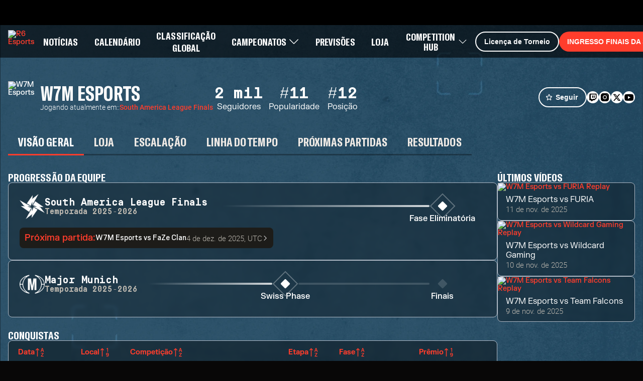

--- FILE ---
content_type: text/html; charset=utf-8
request_url: https://www.ubisoft.com/pt-br/esports/rainbow-six/siege/team/7
body_size: 65307
content:
<!DOCTYPE html><html lang="pt-br"><head><title data-next-head="">R6 Esports | W7M Esports</title><meta charSet="utf-8" data-next-head=""/><meta name="viewport" content="initial-scale=1.0, width=device-width" data-next-head=""/><link rel="apple-touch-icon" sizes="180x180" href="https://static-esports.ubisoft.com/r6-website//_next/static/media/esports-x-logo-128.87fb2134.png" data-next-head=""/><link rel="icon" type="image/png" sizes="32x32" href="https://static-esports.ubisoft.com/r6-website//_next/static/media/favicon-32x32.a9580938.ico" data-next-head=""/><link rel="icon" type="image/png" sizes="16x16" href="https://static-esports.ubisoft.com/r6-website//_next/static/media/favicon-16x16.757c6045.ico" data-next-head=""/><link rel="mask-icon" href="https://static-esports.ubisoft.com/r6-website//_next/static/media/esports-x-logo-128.87fb2134.png" color="#007db4" data-next-head=""/><link rel="shortcut icon" href="https://static-esports.ubisoft.com/r6-website//_next/static/media/favicon-128.4764bdc3.ico" data-next-head=""/><meta name="theme-color" content="#ffffff" data-next-head=""/><meta name="description" content="Conheça suas equipes e jogadores favoritos de R6 Esports. Veja todas as estatísticas, conquistas e notícias das equipes." data-next-head=""/><style data-styled="" data-styled-version="5.3.3">:root{--predictions-banner-placeholder:url(https://static-esports.ubisoft.com/r6-website//_next/static/media/background-modernized.5a8a8043.webp);--predictions-bg:url(https://static-esports.ubisoft.com/r6-website//_next/static/media/predictions-bg.ec5f065a.webp);--predictions-manchester-bg:url(https://static-esports.ubisoft.com/r6-website//_next/static/media/major-manchester-bg.a54fb2bd.webp);--predictions-montreal-bg:url(https://static-esports.ubisoft.com/r6-website//_next/static/media/major-montreal-bg.016f9b0e.webp);--predictions-munich-bg:url(https://static-esports.ubisoft.com/r6-website//_next/static/media/major-munich-bg.0ba9d5a6.webp);--predictions-pattern-4:url(https://static-esports.ubisoft.com/r6-website//_next/static/media/pattern-4.d8595ac1.webp);--gold-pattern:url(https://static-esports.ubisoft.com/r6-website//_next/static/media/gold-pattern.08aef817.webp);--major-operator:url(https://static-esports.ubisoft.com/r6-website//_next/static/media/operator-manchester-major.f2104249.webp);--predictions-si25-bg:url(https://static-esports.ubisoft.com/r6-website//_next/static/media/si25-predictions-bg.1834f988.webp);--predictions-reload-bg:url(https://static-esports.ubisoft.com/r6-website//_next/static/media/reload-predictions-bg.8d07c57e.webp);}/*!sc*/
body{background:url(https://static-esports.ubisoft.com/r6-website//_next/static/media/background-modernized.5a8a8043.webp) no-repeat fixed center;background-size:cover;}/*!sc*/
data-styled.g1[id="sc-global-caZlcb1"]{content:"sc-global-caZlcb1,"}/*!sc*/
.fHrGFt{display:inline-block;vertical-align:middle;overflow:hidden;}/*!sc*/
data-styled.g2[id="StyledIconBase-ea9ulj-0"]{content:"fHrGFt,"}/*!sc*/
</style><link data-next-font="" rel="preconnect" href="/" crossorigin="anonymous"/><link rel="preload" href="https://static-esports.ubisoft.com/r6-website/_next/static/css/92093e9583065628.css" as="style"/><link rel="stylesheet" href="https://static-esports.ubisoft.com/r6-website/_next/static/css/92093e9583065628.css" data-n-g=""/><link rel="preload" href="https://static-esports.ubisoft.com/r6-website/_next/static/css/a6ebf5e627faf34f.css" as="style"/><link rel="stylesheet" href="https://static-esports.ubisoft.com/r6-website/_next/static/css/a6ebf5e627faf34f.css" data-n-p=""/><link rel="preload" href="https://static-esports.ubisoft.com/r6-website/_next/static/css/6147940169c3326e.css" as="style"/><link rel="stylesheet" href="https://static-esports.ubisoft.com/r6-website/_next/static/css/6147940169c3326e.css" data-n-p=""/><noscript data-n-css=""></noscript><script defer="" nomodule="" src="https://static-esports.ubisoft.com/r6-website/_next/static/chunks/polyfills-42372ed130431b0a.js"></script><script src="https://static-esports.ubisoft.com/r6-website/_next/static/chunks/webpack-d2bc2bdbf4f7b00c.js" defer=""></script><script src="https://static-esports.ubisoft.com/r6-website/_next/static/chunks/framework-f0f34dd321686665.js" defer=""></script><script src="https://static-esports.ubisoft.com/r6-website/_next/static/chunks/main-3444146073ab0b00.js" defer=""></script><script src="https://static-esports.ubisoft.com/r6-website/_next/static/chunks/pages/_app-3a8bf7b24e6477be.js" defer=""></script><script src="https://static-esports.ubisoft.com/r6-website/_next/static/chunks/5935-162d85511162e5cb.js" defer=""></script><script src="https://static-esports.ubisoft.com/r6-website/_next/static/chunks/2002-c9150ebd6305729a.js" defer=""></script><script src="https://static-esports.ubisoft.com/r6-website/_next/static/chunks/3517-69578990787a51b9.js" defer=""></script><script src="https://static-esports.ubisoft.com/r6-website/_next/static/chunks/9156-9b7c2c7e2687bb96.js" defer=""></script><script src="https://static-esports.ubisoft.com/r6-website/_next/static/chunks/pages/esports/rainbow-six/siege/team/%5BteamId%5D-ec52c1ff1555b198.js" defer=""></script><script src="https://static-esports.ubisoft.com/r6-website/_next/static/dr1ZqfDQcl4sYN3Fv0XR9/_buildManifest.js" defer=""></script><script src="https://static-esports.ubisoft.com/r6-website/_next/static/dr1ZqfDQcl4sYN3Fv0XR9/_ssgManifest.js" defer=""></script></head><body><div id="__next"><div class="theme-default dark desktop uds react-ui" style="display:contents"><div id="app"><link rel="preload" href="https://static-esports.ubisoft.com/r6-website/_next/static/FKGrotesk-Bold.ab1ebc7b16b522b0..woff2" as="font" type="font/woff2" crossorigin="anonymous"/><link rel="preload" href="https://static-esports.ubisoft.com/r6-website/_next/static/FKGrotesk-Medium.2e325ac31a69599d..woff2" as="font" type="font/woff2" crossorigin="anonymous"/><link rel="preload" href="https://static-esports.ubisoft.com/r6-website/_next/static/FKGrotesk-Regular.5ff020520c816464..woff2" as="font" type="font/woff2" crossorigin="anonymous"/><link rel="preload" href="https://static-esports.ubisoft.com/r6-website/_next/static/GT-America-Compressed-Bold.f1885c62afaceecc..woff2" as="font" type="font/woff2" crossorigin="anonymous"/><link rel="preload" href="https://static-esports.ubisoft.com/r6-website/_next/static/Roboto-Light.7bbb9ff13b894c01..woff2" as="font" type="font/woff2" crossorigin="anonymous"/><link rel="preload" href="https://static-esports.ubisoft.com/r6-website/_next/static/Roboto-Medium.39ac60ab55b0e37a..woff2" as="font" type="font/woff2" crossorigin="anonymous"/><link rel="preload" href="https://static-esports.ubisoft.com/r6-website/_next/static/Roboto-Bold.3c448581e1b618b3..woff2" as="font" type="font/woff2" crossorigin="anonymous"/><link rel="preload" href="https://static-esports.ubisoft.com/r6-website/_next/static/Scout-Bold.634a826b90c0469a..woff2" as="font" type="font/woff2" crossorigin="anonymous"/><link rel="preload" href="https://static-esports.ubisoft.com/r6-website/_next/static/Scout-Light.d3ffc1511b7acbca..woff2" as="font" type="font/woff2" crossorigin="anonymous"/><link rel="preload" href="https://static-esports.ubisoft.com/r6-website/_next/static/Scout-LightItalic.ba9c647bb58f2b2e..woff2" as="font" type="font/woff2" crossorigin="anonymous"/><link rel="preload" href="https://static-esports.ubisoft.com/r6-website/_next/static/Scout-Regular.401bd3338aa62491..woff2" as="font" type="font/woff2" crossorigin="anonymous"/><link rel="preload" href="https://static-esports.ubisoft.com/r6-website/_next/static/ScoutCond-Bold.3aaa5407c492d4f0..woff2" as="font" type="font/woff2" crossorigin="anonymous"/><link rel="preload" href="https://static-esports.ubisoft.com/r6-website/_next/static/ScoutCond-BoldItalic.c3d6a37c30b64f49..woff2" as="font" type="font/woff2" crossorigin="anonymous"/><link rel="preload" href="https://static-esports.ubisoft.com/r6-website/_next/static/SimplonMono-Bold.333ad9c07ef55129..woff2" as="font" type="font/woff2" crossorigin="anonymous"/><link rel="preload" href="https://static-esports.ubisoft.com/r6-website/_next/static/SimplonMono-Medium.dc9e87079ff05317..woff2" as="font" type="font/woff2" crossorigin="anonymous"/><link rel="preload" href="https://static-esports.ubisoft.com/r6-website/_next/static/SimplonMono-Regular.3edd5b444393eb5b..woff2" as="font" type="font/woff2" crossorigin="anonymous"/><link rel="preload" href="https://static-esports.ubisoft.com/r6-website/_next/static/UbisoftSans-Regular.92abb894ec60751a..woff2" as="font" type="font/woff2" crossorigin="anonymous"/><link rel="preload" href="https://static-esports.ubisoft.com/r6-website/_next/static/UbisoftSans-Bold.8e3bc2c803279c40..woff2" as="font" type="font/woff2" crossorigin="anonymous"/><style>
      @font-face {
        font-family: 'FKGrotesk';
        font-weight: 700;
        font-style: normal;
        font-display: swap;
        src: url('https://static-esports.ubisoft.com/r6-website/_next/static/FKGrotesk-Bold.ab1ebc7b16b522b0..woff2') format('woff2');
      }

      @font-face {
        font-family: 'FKGrotesk';
        font-weight: 400;
        font-style: normal;
        font-display: swap;
        src: url('https://static-esports.ubisoft.com/r6-website/_next/static/FKGrotesk-Medium.2e325ac31a69599d..woff2') format('woff2');
      }

      @font-face {
        font-family: 'FKGrotesk';
        font-weight: 300;
        font-style: normal;
        font-display: swap;
        src: url('https://static-esports.ubisoft.com/r6-website/_next/static/FKGrotesk-Regular.5ff020520c816464..woff2') format('woff2');
      }

      @font-face {
        font-family: 'GT America';
        font-weight: 700;
        font-style: normal;
        font-display: swap;
        src: url('https://static-esports.ubisoft.com/r6-website/_next/static/GT-America-Compressed-Bold.f1885c62afaceecc..woff2') format('woff2');
      }

      @font-face {
        font-family: 'Roboto';
        font-weight: 300;
        font-style: normal;
        font-display: swap;
        src: url('https://static-esports.ubisoft.com/r6-website/_next/static/Roboto-Light.7bbb9ff13b894c01..woff2') format('woff2');
      }

      @font-face {
        font-family: 'Roboto';
        font-weight: 500;
        font-style: normal;
        font-display: swap;
        src: url('https://static-esports.ubisoft.com/r6-website/_next/static/Roboto-Medium.39ac60ab55b0e37a..woff2') format('woff2');
      }

      @font-face {
        font-family: 'Roboto';
        font-weight: 600;
        font-style: normal;
        font-display: swap;
        src: url('https://static-esports.ubisoft.com/r6-website/_next/static/Roboto-Bold.3c448581e1b618b3..woff2') format('woff2');
      }

      @font-face {
        font-family: 'Scout';
        font-weight: 400;
        font-style: normal;
        font-display: swap;
        src: url('https://static-esports.ubisoft.com/r6-website/_next/static/Scout-Bold.634a826b90c0469a..woff2') format('woff2');
      }

      @font-face {
        font-family: 'Scout';
        font-weight: 300;
        font-style: normal;
        font-display: swap;
        src: url('https://static-esports.ubisoft.com/r6-website/_next/static/Scout-Light.d3ffc1511b7acbca..woff2') format('woff2');
      }

      @font-face {
        font-family: 'Scout';
        font-weight: 300;
        font-style: italic;
        font-display: swap;
        src: url('https://static-esports.ubisoft.com/r6-website/_next/static/Scout-LightItalic.ba9c647bb58f2b2e..woff2') format('woff2');
      }

      @font-face {
        font-family: 'Scout';
        font-weight: 400;
        font-style: normal;
        font-display: swap;
        src: url('https://static-esports.ubisoft.com/r6-website/_next/static/Scout-Regular.401bd3338aa62491..woff2') format('woff2');
      }

      @font-face {
        font-family: 'ScoutCond';
        font-weight: 700;
        font-style: normal;
        font-display: swap;
        src: url('https://static-esports.ubisoft.com/r6-website/_next/static/ScoutCond-Bold.3aaa5407c492d4f0..woff2') format('woff2');
      }

      @font-face {
        font-family: 'ScoutCond';
        font-weight: 700;
        font-style: italic;
        font-display: swap;
        src: url('https://static-esports.ubisoft.com/r6-website/_next/static/ScoutCond-BoldItalic.c3d6a37c30b64f49..woff2') format('woff2');
      }

      @font-face {
        font-family: 'SimplonMono';
        font-weight: 700;
        font-style: normal;
        font-display: swap;
        src: url('https://static-esports.ubisoft.com/r6-website/_next/static/SimplonMono-Bold.333ad9c07ef55129..woff2') format('woff2');
      }

      @font-face {
        font-family: 'SimplonMono';
        font-weight: 500;
        font-style: normal;
        font-display: swap;
        src: url('https://static-esports.ubisoft.com/r6-website/_next/static/SimplonMono-Medium.dc9e87079ff05317..woff2') format('woff2');
      }

      @font-face {
        font-family: 'SimplonMono';
        font-weight: 400;
        font-style: regular;
        font-display: swap;
        src: url('https://static-esports.ubisoft.com/r6-website/_next/static/SimplonMono-Regular.3edd5b444393eb5b..woff2') format('woff2');
      }

      @font-face {
        font-family: 'Ubisoft Sans';
        font-weight: 400;
        font-style: regular;
        font-display: swap;
        src: url('https://static-esports.ubisoft.com/r6-website/_next/static/UbisoftSans-Regular.92abb894ec60751a..woff2') format('woff2');
      }

      @font-face {
        font-family: 'Ubisoft Sans';
        font-weight: 600;
        font-style: regular;
        font-display: swap;
        src: url('https://static-esports.ubisoft.com/r6-website/_next/static/UbisoftSans-Bold.8e3bc2c803279c40..woff2') format('woff2');
      }</style><style>
      #nprogress {
        pointer-events: none;
      }
      #nprogress .bar {
        background: var(--r6-accent-color-6);
        position: fixed;
        z-index: 9999;
        top: 0;
        left: 0;
        width: 100%;
        height: 5px;
      }
      #nprogress .peg {
        display: block;
        position: absolute;
        right: 0px;
        width: 100px;
        height: 100%;
        box-shadow: 0 0 10px var(--r6-accent-color-6), 0 0 5px var(--r6-accent-color-6);
        opacity: 1;
        -webkit-transform: rotate(3deg) translate(0px, -4px);
        -ms-transform: rotate(3deg) translate(0px, -4px);
        transform: rotate(3deg) translate(0px, -4px);
      }
      #nprogress .spinner {
        display: block;
        position: fixed;
        z-index: 1031;
        top: 15px;
        right: 15px;
      }
      #nprogress .spinner-icon {
        width: 18px;
        height: 18px;
        box-sizing: border-box;
        border: solid 2px transparent;
        border-top-color: var(--r6-accent-color-6);
        border-left-color: var(--r6-accent-color-6);
        border-radius: 50%;
        -webkit-animation: nprogresss-spinner 400ms linear infinite;
        animation: nprogress-spinner 400ms linear infinite;
      }
      .nprogress-custom-parent {
        overflow: hidden;
        position: relative;
      }
      .nprogress-custom-parent #nprogress .spinner,
      .nprogress-custom-parent #nprogress .bar {
        position: absolute;
      }
      @-webkit-keyframes nprogress-spinner {
        0% {
          -webkit-transform: rotate(0deg);
        }
        100% {
          -webkit-transform: rotate(360deg);
        }
      }
      @keyframes nprogress-spinner {
        0% {
          transform: rotate(0deg);
        }
        100% {
          transform: rotate(360deg);
        }
      }
    </style><global-navigation locale="pt-br" class="global-navigation--default" site-name="Rainbow Six Esports" app-id="46ad7e7e-9bac-4eb6-962f-10067c8daa53" genome-id-ncsa="304094b4-5dfc-4d7f-b4b3-b0970b617cc9" genome-id-emea="304094b4-5dfc-4d7f-b4b3-b0970b617cc9" open-in-same-window="true" render-search="true" algolia-api-key="b017825814c49682812f1175a8b3a85f" algolia-app-id="AVCVYSEJS1" hide-on-scroll="true" disable-scroll-margin="true"></global-navigation><header class="r6esports-navigation header_wrapper__UnrrF"><div class="header_container__OOLvX"><div class="header_leftSide__ygJ72"><a class="header_logo__1HkgG" href="/pt-br/esports/rainbow-six/siege"><img width="46" height="45" alt="R6 Esports" class="image_image__Qes3i"/></a><div class="desktop-menu_desktopMenu___0xKR" data-testid="desktop-menu"><a class="desktop-menu_menuItem__VuZOt" href="/pt-br/esports/rainbow-six/siege/news-updates"><div class="desktop-menu_menuItemLabel__vN6h_">Notícias</div></a><a class="desktop-menu_menuItem__VuZOt" href="/pt-br/esports/rainbow-six/siege/calendar"><div class="desktop-menu_menuItemLabel__vN6h_">Calendário</div></a><a class="desktop-menu_menuItem__VuZOt" href="/pt-br/esports/rainbow-six/siege/global-standings"><div class="desktop-menu_menuItemLabel__vN6h_">Classificação Global</div></a><div class="desktop-menu_menuItem__VuZOt desktop-menu_hasSubItems__AdtIR"><div class="desktop-menu_menuItemLabel__vN6h_">Campeonatos</div> <svg viewBox="0 0 16 16" height="22" width="22" aria-hidden="true" focusable="false" fill="currentColor" xmlns="http://www.w3.org/2000/svg" class="StyledIconBase-ea9ulj-0 fHrGFt"><path fill-rule="evenodd" d="M1.646 4.646a.5.5 0 0 1 .708 0L8 10.293l5.646-5.647a.5.5 0 0 1 .708.708l-6 6a.5.5 0 0 1-.708 0l-6-6a.5.5 0 0 1 0-.708z"></path></svg><div class="desktop-menu_dropdownContainer__2_di6"><div class="desktop-menu_dropdownContent__ykjBK"><div class="desktop-menu_championshipsList__MEVyq"><div class="seasons_wrapper__vXK2Q"><div class="seasons_tabs__lbbcc"><button class="button_button__dpKt_ button_variant__Oqp5z button_size__UXfow button_color__cVeWA button_solid__ZVsIb button_sm__H8tgD button_neutral__4yMgV">2022</button><button class="button_button__dpKt_ button_variant__Oqp5z button_size__UXfow button_color__cVeWA button_solid__ZVsIb button_sm__H8tgD button_neutral__4yMgV">2023</button><button class="button_button__dpKt_ button_variant__Oqp5z button_size__UXfow button_color__cVeWA button_solid__ZVsIb button_sm__H8tgD button_neutral__4yMgV">2024</button><button class="button_button__dpKt_ button_variant__Oqp5z button_size__UXfow button_color__cVeWA button_solid__ZVsIb button_sm__H8tgD button_primary__pwdzR">2025</button></div><div class="seasons_regions__5hJ0z"><div class="new-format-regions_menuItem__SBeBj"><a href="/pt-br/esports/rainbow-six/siege/competition/477"><img alt="Six invitational 2026 Logo" width="35" height="35" loading="lazy" class="image_image__Qes3i" style="transition:transform 100ms"/><span class="new-format-regions_menuItemName__ZVqcj">Six invitational 2026</span></a></div><div class="new-format-regions_menuItem__SBeBj"><a href="/pt-br/esports/rainbow-six/siege/competition/476"><img alt="Major Munich Logo" width="35" height="35" loading="lazy" class="image_image__Qes3i" style="transition:transform 100ms"/><span class="new-format-regions_menuItemName__ZVqcj">Major Munich</span></a></div><div class="new-format-regions_menuItem__SBeBj"><a href="/pt-br/esports/rainbow-six/siege/competition/489"><img alt="Esports World Cup Logo" width="35" height="35" loading="lazy" class="image_image__Qes3i" style="transition:transform 100ms"/><span class="new-format-regions_menuItemName__ZVqcj">Esports World Cup</span></a></div><div class="new-format-regions_menuItem__SBeBj"><a href="/pt-br/esports/rainbow-six/siege/competition/469"><img alt="RE:LO:AD Logo" width="35" height="35" loading="lazy" class="image_image__Qes3i" style="transition:transform 100ms"/><span class="new-format-regions_menuItemName__ZVqcj">RE:LO:AD</span></a></div><div class="new-format-regions_menuItem__SBeBj"><a href="/pt-br/esports/rainbow-six/siege/championship/64/6"><img alt="Europe Mena League Logo" width="35" height="35" loading="lazy" class="image_image__Qes3i" style="transition:transform 100ms"/><span class="new-format-regions_menuItemName__ZVqcj">Europe Mena League</span></a></div><div class="new-format-regions_menuItem__SBeBj"><a href="/pt-br/esports/rainbow-six/siege/championship/65/6"><img alt="South America league Logo" width="35" height="35" loading="lazy" class="image_image__Qes3i" style="transition:transform 100ms"/><span class="new-format-regions_menuItemName__ZVqcj">South America league</span></a></div><div class="new-format-regions_menuItem__SBeBj"><a href="/pt-br/esports/rainbow-six/siege/championship/63/6"><img alt="North America League Logo" width="35" height="35" loading="lazy" class="image_image__Qes3i" style="transition:transform 100ms"/><span class="new-format-regions_menuItemName__ZVqcj">North America League</span></a></div><div class="new-format-regions_menuItem__SBeBj"><a href="/pt-br/esports/rainbow-six/siege/championship/62/6"><img alt="Asia Pacific League Logo" width="35" height="35" loading="lazy" class="image_image__Qes3i" style="transition:transform 100ms"/><span class="new-format-regions_menuItemName__ZVqcj">Asia Pacific League</span></a></div></div></div></div></div></div></div><a class="desktop-menu_menuItem__VuZOt" href="/pt-br/esports/rainbow-six/siege/predictions/476"><div class="desktop-menu_menuItemLabel__vN6h_">Previsões</div></a><a class="desktop-menu_menuItem__VuZOt" href="/pt-br/esports/rainbow-six/siege/shop"><div class="desktop-menu_menuItemLabel__vN6h_">Loja</div></a><div class="desktop-menu_menuItem__VuZOt desktop-menu_hasSubItems__AdtIR"><div class="desktop-menu_menuItemLabel__vN6h_">Competition Hub</div> <svg viewBox="0 0 16 16" height="22" width="22" aria-hidden="true" focusable="false" fill="currentColor" xmlns="http://www.w3.org/2000/svg" class="StyledIconBase-ea9ulj-0 fHrGFt"><path fill-rule="evenodd" d="M1.646 4.646a.5.5 0 0 1 .708 0L8 10.293l5.646-5.647a.5.5 0 0 1 .708.708l-6 6a.5.5 0 0 1-.708 0l-6-6a.5.5 0 0 1 0-.708z"></path></svg><div class="desktop-menu_dropdownContainer__2_di6"><div class="desktop-menu_dropdownContent__ykjBK"><ul class="t2-regions-menu_container__r5rGT"><li><a href="/pt-br/esports/rainbow-six/siege/competition-hub/region/2NNKpBzp1ALvIJCpB3xULs/apl-asia"><div class="uds-flex uds-v-align-middle t2-regions-menu_content__Hprmh uds-p-md"><h5 class="title_titleContainer__1w4Ux title_h5__4lNPQ title_uppercase__tnmYk"> <!-- -->APAC ASIA</h5></div></a></li><li><a href="/pt-br/esports/rainbow-six/siege/competition-hub/region/4lRVMmwzCLWAQsJWo5jR2M/apl-north"><div class="uds-flex uds-v-align-middle t2-regions-menu_content__Hprmh uds-p-md"><h5 class="title_titleContainer__1w4Ux title_h5__4lNPQ title_uppercase__tnmYk"> <!-- -->APAC NORTH</h5></div></a></li><li><a href="/pt-br/esports/rainbow-six/siege/competition-hub/region/1m7Culq2rAz2Qd83JG7Qu6/apl-oceania"><div class="uds-flex uds-v-align-middle t2-regions-menu_content__Hprmh uds-p-md"><h5 class="title_titleContainer__1w4Ux title_h5__4lNPQ title_uppercase__tnmYk"> <!-- -->APAC OCE</h5></div></a></li><li><a href="/pt-br/esports/rainbow-six/siege/competition-hub/region/YnxZTRgvPIBoFmDx81ihs/eml"><div class="uds-flex uds-v-align-middle t2-regions-menu_content__Hprmh uds-p-md"><h5 class="title_titleContainer__1w4Ux title_h5__4lNPQ title_uppercase__tnmYk"> <!-- -->EU / MENA</h5></div></a></li><li><a href="/pt-br/esports/rainbow-six/siege/competition-hub/region/5xsVnSmiQcSrQqIoz0ky4w/nal"><div class="uds-flex uds-v-align-middle t2-regions-menu_content__Hprmh uds-p-md"><h5 class="title_titleContainer__1w4Ux title_h5__4lNPQ title_uppercase__tnmYk"> <!-- -->North America</h5></div></a></li><li><a href="/pt-br/esports/rainbow-six/siege/competition-hub/region/4HCTZESqXaILScXRRnCpfi/sal"><div class="uds-flex uds-v-align-middle t2-regions-menu_content__Hprmh uds-p-md"><h5 class="title_titleContainer__1w4Ux title_h5__4lNPQ title_uppercase__tnmYk"> <!-- -->SOUTH AMERICA</h5></div></a></li></ul></div></div></div></div></div><div class="header_rightSide__E_Jjc"><a target="_blank" rel="noreferrer" class="button_button__dpKt_ button_variant__Oqp5z button_size__UXfow button_color__cVeWA button_solid__ZVsIb button_md__GajNd button_primary__pwdzR header_hideOnDesktop__uqTDu" href="https://www.ingresse.com/south-america-league/">INGRESSO FINAIS DA SAL<div class="button_icon__tIx4B" style="margin-right:-4px;margin-left:6px"><svg viewBox="0 0 24 24" aria-hidden="true" focusable="false" fill="currentColor" xmlns="http://www.w3.org/2000/svg" class="StyledIconBase-ea9ulj-0 fHrGFt"><g data-name="Layer 2"><g data-name="external-link"><path d="M20 11a1 1 0 00-1 1v6a1 1 0 01-1 1H6a1 1 0 01-1-1V6a1 1 0 011-1h6a1 1 0 000-2H6a3 3 0 00-3 3v12a3 3 0 003 3h12a3 3 0 003-3v-6a1 1 0 00-1-1z"></path><path d="M16 5h1.58l-6.29 6.28a1 1 0 000 1.42 1 1 0 001.42 0L19 6.42V8a1 1 0 001 1 1 1 0 001-1V4a1 1 0 00-1-1h-4a1 1 0 000 2z"></path></g></g></svg></div></a><div class="header_hideOnMobile__VR5aV" style="gap:0.5rem"><a class="button_button__dpKt_ button_variant__Oqp5z button_size__UXfow button_color__cVeWA button_outlined___4qZK button_md__GajNd button_neutral__4yMgV" href="/pt-br/esports/rainbow-six/siege/tournament-license">Licença de Torneio</a><a target="_blank" rel="noreferrer" class="button_button__dpKt_ button_variant__Oqp5z button_size__UXfow button_color__cVeWA button_solid__ZVsIb button_md__GajNd button_primary__pwdzR header_hideOnMobile__VR5aV" href="https://www.ingresse.com/south-america-league/">INGRESSO FINAIS DA SAL<div class="button_icon__tIx4B" style="margin-right:-4px;margin-left:6px"><svg viewBox="0 0 24 24" aria-hidden="true" focusable="false" fill="currentColor" xmlns="http://www.w3.org/2000/svg" class="StyledIconBase-ea9ulj-0 fHrGFt"><g data-name="Layer 2"><g data-name="external-link"><path d="M20 11a1 1 0 00-1 1v6a1 1 0 01-1 1H6a1 1 0 01-1-1V6a1 1 0 011-1h6a1 1 0 000-2H6a3 3 0 00-3 3v12a3 3 0 003 3h12a3 3 0 003-3v-6a1 1 0 00-1-1z"></path><path d="M16 5h1.58l-6.29 6.28a1 1 0 000 1.42 1 1 0 001.42 0L19 6.42V8a1 1 0 001 1 1 1 0 001-1V4a1 1 0 00-1-1h-4a1 1 0 000 2z"></path></g></g></svg></div></a></div><div class="mobile-menu_mobileMenu__n3LT7" data-testid="mobile-menu"><div class="mobile-menu_overlay__YFbkB"></div><button class="button_button__dpKt_ button_variant__Oqp5z button_size__UXfow button_color__cVeWA button_solid__ZVsIb button_md__GajNd button_neutral__4yMgV button_iconOnlyButton__HESkG"><svg viewBox="0 0 24 24" aria-hidden="true" focusable="false" fill="currentColor" xmlns="http://www.w3.org/2000/svg" class="StyledIconBase-ea9ulj-0 fHrGFt"><path d="M4 6h16v2H4zm0 5h16v2H4zm0 5h16v2H4z"></path></svg></button><div class="mobile-menu_menuContent__cNQNc"><div class="mobile-menu_items__Hjahp"><a class="desktop-menu_menuItem__VuZOt" href="/pt-br/esports/rainbow-six/siege/news-updates"><div class="desktop-menu_menuItemLabel__vN6h_">Notícias</div></a><a class="desktop-menu_menuItem__VuZOt" href="/pt-br/esports/rainbow-six/siege/calendar"><div class="desktop-menu_menuItemLabel__vN6h_">Calendário</div></a><a class="desktop-menu_menuItem__VuZOt" href="/pt-br/esports/rainbow-six/siege/global-standings"><div class="desktop-menu_menuItemLabel__vN6h_">Classificação Global</div></a><div class="desktop-menu_menuItem__VuZOt desktop-menu_hasSubItems__AdtIR"><div class="desktop-menu_menuItemLabel__vN6h_">Campeonatos</div> <svg viewBox="0 0 16 16" height="22" width="22" aria-hidden="true" focusable="false" fill="currentColor" xmlns="http://www.w3.org/2000/svg" class="StyledIconBase-ea9ulj-0 fHrGFt"><path fill-rule="evenodd" d="M1.646 4.646a.5.5 0 0 1 .708 0L8 10.293l5.646-5.647a.5.5 0 0 1 .708.708l-6 6a.5.5 0 0 1-.708 0l-6-6a.5.5 0 0 1 0-.708z"></path></svg></div><a class="desktop-menu_menuItem__VuZOt" href="/pt-br/esports/rainbow-six/siege/predictions/476"><div class="desktop-menu_menuItemLabel__vN6h_">Previsões</div></a><a class="desktop-menu_menuItem__VuZOt" href="/pt-br/esports/rainbow-six/siege/shop"><div class="desktop-menu_menuItemLabel__vN6h_">Loja</div></a><div class="desktop-menu_menuItem__VuZOt desktop-menu_hasSubItems__AdtIR"><div class="desktop-menu_menuItemLabel__vN6h_">Competition Hub</div> <svg viewBox="0 0 16 16" height="22" width="22" aria-hidden="true" focusable="false" fill="currentColor" xmlns="http://www.w3.org/2000/svg" class="StyledIconBase-ea9ulj-0 fHrGFt"><path fill-rule="evenodd" d="M1.646 4.646a.5.5 0 0 1 .708 0L8 10.293l5.646-5.647a.5.5 0 0 1 .708.708l-6 6a.5.5 0 0 1-.708 0l-6-6a.5.5 0 0 1 0-.708z"></path></svg></div></div><div class="mobile-menu_actions__rG2CE"><div class="header_mobileMenuCtas__CT0Sp"><a class="button_button__dpKt_ button_variant__Oqp5z button_size__UXfow button_color__cVeWA button_outlined___4qZK button_lg__zwmNZ button_neutral__4yMgV" href="/pt-br/esports/rainbow-six/siege/tournament-license">Licença de Torneio</a><a target="_blank" rel="noreferrer" class="button_button__dpKt_ button_variant__Oqp5z button_size__UXfow button_color__cVeWA button_solid__ZVsIb button_lg__zwmNZ button_primary__pwdzR header_hideOnMobile__VR5aV" href="https://www.ingresse.com/south-america-league/">INGRESSO FINAIS DA SAL<div class="button_icon__tIx4B" style="margin-right:-4px;margin-left:6px"><svg viewBox="0 0 24 24" aria-hidden="true" focusable="false" fill="currentColor" xmlns="http://www.w3.org/2000/svg" class="StyledIconBase-ea9ulj-0 fHrGFt"><g data-name="Layer 2"><g data-name="external-link"><path d="M20 11a1 1 0 00-1 1v6a1 1 0 01-1 1H6a1 1 0 01-1-1V6a1 1 0 011-1h6a1 1 0 000-2H6a3 3 0 00-3 3v12a3 3 0 003 3h12a3 3 0 003-3v-6a1 1 0 00-1-1z"></path><path d="M16 5h1.58l-6.29 6.28a1 1 0 000 1.42 1 1 0 001.42 0L19 6.42V8a1 1 0 001 1 1 1 0 001-1V4a1 1 0 00-1-1h-4a1 1 0 000 2z"></path></g></g></svg></div></a></div></div></div></div></div></div></header><main class="layout_mainLayout__x9_t3 undefined"><section class="page"><div class="team-header_teamHeader__vqIQK"><div class="team-header_teamContainer__ZWZ2P"><img width="64" height="64" alt="W7M Esports" title="W7M Esports" class="image_image__Qes3i"/><div class="team-header_teamName__qi3Dz"><h1 class="title_titleContainer__1w4Ux title_h1__94yBj title_uppercase__tnmYk">W7M Esports</h1><span>Jogando atualmente em:<!-- -->:<a href="/pt-br/esports/rainbow-six/siege/competition/484"><b>South America League Finals</b></a></span></div><div class="team-header_teamStats__Q5x3X"><table><thead><tr><th>2 mil</th><th>#<!-- -->11</th><th>#<!-- -->12</th></tr></thead><tbody><tr><td>Seguidores</td><td>Popularidade</td><td>Posição</td></tr></tbody></table></div></div><div style="display:flex;gap:1rem;align-items:center"><button class="button_button__dpKt_ button_variant__Oqp5z button_size__UXfow button_color__cVeWA button_outlined___4qZK button_md__GajNd button_neutral__4yMgV"><div class="button_icon__tIx4B" style="margin-left:-4px;margin-right:6px"><svg width="20" height="20" viewBox="0 0 14 14" fill="none" xmlns="http://www.w3.org/2000/svg" style="width:14px;height:14px"><path fill-rule="evenodd" clip-rule="evenodd" d="M0.940711 5.37424C1.10471 4.9067 1.54614 4.59375 2.04161 4.59375H4.91948L5.89315 1.67273C6.05195 1.19634 6.49778 0.875 6.99994 0.875C7.50211 0.875 7.94794 1.19634 8.10674 1.67273L9.08041 4.59375H11.9583C12.4537 4.59375 12.8952 4.9067 13.0592 5.37424C13.2232 5.84178 13.074 6.36191 12.6871 6.67143L10.2234 8.64241L11.2057 11.5894C11.3692 12.0799 11.1903 12.6196 10.7662 12.9153C10.3421 13.2111 9.77385 13.1924 9.37009 12.8693L6.99994 10.9732L4.6298 12.8693C4.22603 13.1924 3.65783 13.2111 3.23369 12.9153C2.80955 12.6196 2.63068 12.0799 2.79419 11.5894L3.77652 8.64241L1.3128 6.67143C0.925903 6.36191 0.776707 5.84178 0.940711 5.37424ZM5.14057 8.23958L3.90099 11.9583L6.99994 9.47917L10.0989 11.9583L8.85932 8.23958L11.9583 5.76042H8.23953L6.99994 2.04167L5.76036 5.76042H2.04161L5.14057 8.23958Z" fill="currentcolor"></path></svg></div>Seguir</button><div class="team-header_teamSocials__BSE6d"><div class="team-header_socialIcons__6ol85"><a href="https://www.twitch.tv/w7mesports" rel="noreferrer" target="_blank" aria-label="Twitch"><button><svg x="0" y="0" width="48" height="48" xmlns="http://www.w3.org/2000/svg" viewBox="-8 -8 64 64"><path d="M 5.3125 1 L 2 9.8125 L 2 43 L 13 43 L 13 49 L 20.40625 49 L 26.40625 43 L 35.40625 43 L 48 30.4375 L 48 1 Z M 11 6 L 43 6 L 43 28 L 37 34 L 25 34 L 19 40 L 19 34 L 11 34 Z M 20 13 L 20 27 L 26 27 L 26 13 Z M 30 13 L 30 27 L 36 27 L 36 13 Z"></path></svg></button></a><a href="https://www.instagram.com/w7mgaming/" rel="noreferrer" target="_blank" aria-label="Instagram"><button><svg x="0" y="0" width="48" height="48" xmlns="http://www.w3.org/2000/svg" viewBox="0 0 30 30"><path d="M 9.9980469 3 C 6.1390469 3 3 6.1419531 3 10.001953 L 3 20.001953 C 3 23.860953 6.1419531 27 10.001953 27 L 20.001953 27 C 23.860953 27 27 23.858047 27 19.998047 L 27 9.9980469 C 27 6.1390469 23.858047 3 19.998047 3 L 9.9980469 3 z M 22 7 C 22.552 7 23 7.448 23 8 C 23 8.552 22.552 9 22 9 C 21.448 9 21 8.552 21 8 C 21 7.448 21.448 7 22 7 z M 15 9 C 18.309 9 21 11.691 21 15 C 21 18.309 18.309 21 15 21 C 11.691 21 9 18.309 9 15 C 9 11.691 11.691 9 15 9 z M 15 11 A 4 4 0 0 0 11 15 A 4 4 0 0 0 15 19 A 4 4 0 0 0 19 15 A 4 4 0 0 0 15 11 z"></path></svg></button></a><a href="https://twitter.com/w7mesports" rel="noreferrer" target="_blank" aria-label="Twitter"><button><svg x="0" y="0" width="48" height="48" xmlns="http://www.w3.org/2000/svg" viewBox="10 10 44 44"><path d="M 41.116 18.375 h 4.962 l -10.8405 12.39 l 12.753 16.86 H 38.005 l -7.821 -10.2255 L 21.235 47.625 H 16.27 l 11.595 -13.2525 L 15.631 18.375 H 25.87 l 7.0695 9.3465 z m -1.7415 26.28 h 2.7495 L 24.376 21.189 H 21.4255 z"></path></svg></button></a><a href="https://www.youtube.com/c/w7mesports" rel="noreferrer" target="_blank" aria-label="Youtube"><button><svg x="0" y="0" width="48" height="48" xmlns="http://www.w3.org/2000/svg" viewBox="0 0 48 48"><path d="M 44.898438 14.5 C 44.5 12.300781 42.601563 10.699219 40.398438 10.199219 C 37.101563 9.5 31 9 24.398438 9 C 17.800781 9 11.601563 9.5 8.300781 10.199219 C 6.101563 10.699219 4.199219 12.199219 3.800781 14.5 C 3.398438 17 3 20.5 3 25 C 3 29.5 3.398438 33 3.898438 35.5 C 4.300781 37.699219 6.199219 39.300781 8.398438 39.800781 C 11.898438 40.5 17.898438 41 24.5 41 C 31.101563 41 37.101563 40.5 40.601563 39.800781 C 42.800781 39.300781 44.699219 37.800781 45.101563 35.5 C 45.5 33 46 29.398438 46.101563 25 C 45.898438 20.5 45.398438 17 44.898438 14.5 Z M 19 32 L 19 18 L 31.199219 25 Z"></path></svg></button></a></div></div></div></div><div class="tab-control_tabContainer__Rt4Hy tab-control_tabContainerScrollable__iWAiz"><div class="horizontal-scroll-wrapper_wrapper__iWndG horizontal-scroll-wrapper_scrollable__Xp6vZ horizontal-scroll-wrapper_hideScrollbar___0bS5 tab-control_tabs__sj5KP"><div id=":Rjdj6:-overview" class="tab-control_tab__lRfBn tab-control_active__Wt3DV"><a draggable="false" href="/pt-br/esports/rainbow-six/siege/team/7/overview"><h3 class="title_titleContainer__1w4Ux title_h3__ZXvyo title_uppercase__tnmYk team_tabName__Z_WB_">Visão geral</h3></a></div><div id=":Rjdj6:-shop" class="tab-control_tab__lRfBn"><a draggable="false" href="/pt-br/esports/rainbow-six/siege/team/7/shop"><h3 class="title_titleContainer__1w4Ux title_h3__ZXvyo title_uppercase__tnmYk team_tabName__Z_WB_">Loja</h3></a></div><div id=":Rjdj6:-roster" class="tab-control_tab__lRfBn"><a draggable="false" href="/pt-br/esports/rainbow-six/siege/team/7/roster"><h3 class="title_titleContainer__1w4Ux title_h3__ZXvyo title_uppercase__tnmYk team_tabName__Z_WB_">Escalação</h3></a></div><div id=":Rjdj6:-timeline" class="tab-control_tab__lRfBn"><a draggable="false" href="/pt-br/esports/rainbow-six/siege/team/7/timeline"><h3 class="title_titleContainer__1w4Ux title_h3__ZXvyo title_uppercase__tnmYk team_tabName__Z_WB_">Linha do tempo</h3></a></div><div id=":Rjdj6:-schedule" class="tab-control_tab__lRfBn"><a draggable="false" href="/pt-br/esports/rainbow-six/siege/team/7/schedule"><h3 class="title_titleContainer__1w4Ux title_h3__ZXvyo title_uppercase__tnmYk team_tabName__Z_WB_">Próximas partidas</h3></a></div><div id=":Rjdj6:-results" class="tab-control_tab__lRfBn"><a draggable="false" href="/pt-br/esports/rainbow-six/siege/team/7/results"><h3 class="title_titleContainer__1w4Ux title_h3__ZXvyo title_uppercase__tnmYk team_tabName__Z_WB_">Resultados</h3></a></div></div></div><div class="team_tabContent__xYqcG"><div class="team-overview_teamOverview__XKONg"><div class="uds-flex-col uds-css-gap-md team-overview_main__oo5DI"><h4 class="title_titleContainer__1w4Ux title_h4__1jW7t title_uppercase__tnmYk">Progressão da equipe</h4><div class="team-overview_teamProgression__6ssmQ"><div class="team-overview_progressionCard__phO5l"><div class="team-overview_competition__q7iE6"><div class="team-overview_name__x3ksm"><img width="50" height="50" alt="South America League Finals" src="https://static-esports.ubisoft.com/esports-platform/r6s/competition/9b998aab-16b8-42e7-8d3b-3cb1be5dedb6.png"/><div>South America League Finals<span>Temporada<!-- --> <!-- -->2025-2026</span></div></div><div class="team-overview_progress__CYdP3"><div class="progress-tracker_progressTracker__1DCl5" style="--nb-progress-tracker-items:1"><div class="progress-tracker_separator__77oKx progress-tracker_fadeIn__RyS7_"></div><div class="progress-tracker_step__xhGjb progress-tracker_active__Irhze" style="--step-column-start:1"><div class="progress-tracker_icon__WplmR"></div><div class="progress-tracker_label__9eSsP"><a href="/pt-br/esports/rainbow-six/siege/competition/484/14965">Fase Eliminatória</a></div></div></div></div></div><div class="team-overview_nextMatch__dY1wF">Próxima partida<!-- -->:<a href="/pt-br/esports/rainbow-six/siege/match/7549"><div class="team-overview_teams__U0gZh">W7M Esports<!-- --> vs <!-- -->FaZe Clan</div><div class="team-overview_date__41iQX">4 de dez. de 2025, UTC</div><svg viewBox="0 0 16 16" height="12" width="12" aria-hidden="true" focusable="false" fill="white" xmlns="http://www.w3.org/2000/svg" class="StyledIconBase-ea9ulj-0 fHrGFt"><path fill-rule="evenodd" d="M4.646 1.646a.5.5 0 0 1 .708 0l6 6a.5.5 0 0 1 0 .708l-6 6a.5.5 0 0 1-.708-.708L10.293 8 4.646 2.354a.5.5 0 0 1 0-.708z"></path></svg></a></div></div><div class="team-overview_progressionCard__phO5l"><div class="team-overview_competition__q7iE6"><div class="team-overview_name__x3ksm"><img width="50" height="50" alt="Major Munich" src="https://static-esports.ubisoft.com/esports-platform/r6s/competition/f986c9b0-f009-406a-acc5-48bea451efc8.png"/><div>Major Munich<span>Temporada<!-- --> <!-- -->2025-2026</span></div></div><div class="team-overview_progress__CYdP3"><div class="progress-tracker_progressTracker__1DCl5" style="--nb-progress-tracker-items:2"><div class="progress-tracker_separator__77oKx progress-tracker_fadeIn__RyS7_"></div><div class="progress-tracker_step__xhGjb progress-tracker_active__Irhze" style="--step-column-start:1"><div class="progress-tracker_icon__WplmR"></div><div class="progress-tracker_label__9eSsP"><a href="/pt-br/esports/rainbow-six/siege/competition/476/14955">Swiss Phase</a></div></div><div class="progress-tracker_separator__77oKx"></div><div class="progress-tracker_step__xhGjb" style="--step-column-start:2"><div class="progress-tracker_icon__WplmR"></div><div class="progress-tracker_label__9eSsP"><a href="/pt-br/esports/rainbow-six/siege/competition/476/14956">Finais</a></div></div></div></div></div></div></div><h4 class="title_titleContainer__1w4Ux title_h4__1jW7t title_uppercase__tnmYk">Conquistas</h4><div class="uds-flex-col uds-css-gap-md"><div class="table_container__91lDo"><table class="table_table__ElSCb"><thead><tr><th scope="col" class="table_sortable__fA5VC"><div class="table_inner__wiHXr">Data<svg viewBox="0 0 16 16" height="22" width="22" aria-hidden="true" focusable="false" fill="currentColor" xmlns="http://www.w3.org/2000/svg" class="StyledIconBase-ea9ulj-0 fHrGFt table_sortIcon__khFfW"><path fill-rule="evenodd" d="M10.082 5.629 9.664 7H8.598l1.789-5.332h1.234L13.402 7h-1.12l-.419-1.371h-1.781zm1.57-.785L11 2.687h-.047l-.652 2.157h1.351z"></path><path d="M12.96 14H9.028v-.691l2.579-3.72v-.054H9.098v-.867h3.785v.691l-2.567 3.72v.054h2.645V14zm-8.46-.5a.5.5 0 0 1-1 0V3.707L2.354 4.854a.5.5 0 1 1-.708-.708l2-1.999.007-.007a.498.498 0 0 1 .7.006l2 2a.5.5 0 1 1-.707.708L4.5 3.707V13.5z"></path></svg></div></th><th scope="col" class="table_sortable__fA5VC"><div class="table_inner__wiHXr">Local<svg viewBox="0 0 16 16" height="22" width="22" aria-hidden="true" focusable="false" fill="currentColor" xmlns="http://www.w3.org/2000/svg" class="StyledIconBase-ea9ulj-0 fHrGFt table_sortIcon__khFfW"><path d="M12.438 1.668V7H11.39V2.684h-.051l-1.211.859v-.969l1.262-.906h1.046z"></path><path fill-rule="evenodd" d="M11.36 14.098c-1.137 0-1.708-.657-1.762-1.278h1.004c.058.223.343.45.773.45.824 0 1.164-.829 1.133-1.856h-.059c-.148.39-.57.742-1.261.742-.91 0-1.72-.613-1.72-1.758 0-1.148.848-1.835 1.973-1.835 1.09 0 2.063.636 2.063 2.687 0 1.867-.723 2.848-2.145 2.848zm.062-2.735c.504 0 .933-.336.933-.972 0-.633-.398-1.008-.94-1.008-.52 0-.927.375-.927 1 0 .64.418.98.934.98z"></path><path d="M4.5 13.5a.5.5 0 0 1-1 0V3.707L2.354 4.854a.5.5 0 1 1-.708-.708l2-1.999.007-.007a.498.498 0 0 1 .7.006l2 2a.5.5 0 1 1-.707.708L4.5 3.707V13.5z"></path></svg></div></th><th scope="col" class="table_sortable__fA5VC"><div class="table_inner__wiHXr">Competição<svg viewBox="0 0 16 16" height="22" width="22" aria-hidden="true" focusable="false" fill="currentColor" xmlns="http://www.w3.org/2000/svg" class="StyledIconBase-ea9ulj-0 fHrGFt table_sortIcon__khFfW"><path fill-rule="evenodd" d="M10.082 5.629 9.664 7H8.598l1.789-5.332h1.234L13.402 7h-1.12l-.419-1.371h-1.781zm1.57-.785L11 2.687h-.047l-.652 2.157h1.351z"></path><path d="M12.96 14H9.028v-.691l2.579-3.72v-.054H9.098v-.867h3.785v.691l-2.567 3.72v.054h2.645V14zm-8.46-.5a.5.5 0 0 1-1 0V3.707L2.354 4.854a.5.5 0 1 1-.708-.708l2-1.999.007-.007a.498.498 0 0 1 .7.006l2 2a.5.5 0 1 1-.707.708L4.5 3.707V13.5z"></path></svg></div></th><th scope="col" class="table_sortable__fA5VC"><div class="table_inner__wiHXr">Etapa<svg viewBox="0 0 16 16" height="22" width="22" aria-hidden="true" focusable="false" fill="currentColor" xmlns="http://www.w3.org/2000/svg" class="StyledIconBase-ea9ulj-0 fHrGFt table_sortIcon__khFfW"><path fill-rule="evenodd" d="M10.082 5.629 9.664 7H8.598l1.789-5.332h1.234L13.402 7h-1.12l-.419-1.371h-1.781zm1.57-.785L11 2.687h-.047l-.652 2.157h1.351z"></path><path d="M12.96 14H9.028v-.691l2.579-3.72v-.054H9.098v-.867h3.785v.691l-2.567 3.72v.054h2.645V14zm-8.46-.5a.5.5 0 0 1-1 0V3.707L2.354 4.854a.5.5 0 1 1-.708-.708l2-1.999.007-.007a.498.498 0 0 1 .7.006l2 2a.5.5 0 1 1-.707.708L4.5 3.707V13.5z"></path></svg></div></th><th scope="col" class="table_sortable__fA5VC"><div class="table_inner__wiHXr">Fase<svg viewBox="0 0 16 16" height="22" width="22" aria-hidden="true" focusable="false" fill="currentColor" xmlns="http://www.w3.org/2000/svg" class="StyledIconBase-ea9ulj-0 fHrGFt table_sortIcon__khFfW"><path fill-rule="evenodd" d="M10.082 5.629 9.664 7H8.598l1.789-5.332h1.234L13.402 7h-1.12l-.419-1.371h-1.781zm1.57-.785L11 2.687h-.047l-.652 2.157h1.351z"></path><path d="M12.96 14H9.028v-.691l2.579-3.72v-.054H9.098v-.867h3.785v.691l-2.567 3.72v.054h2.645V14zm-8.46-.5a.5.5 0 0 1-1 0V3.707L2.354 4.854a.5.5 0 1 1-.708-.708l2-1.999.007-.007a.498.498 0 0 1 .7.006l2 2a.5.5 0 1 1-.707.708L4.5 3.707V13.5z"></path></svg></div></th><th scope="col" class="table_sortable__fA5VC"><div class="table_inner__wiHXr">Prêmio<svg viewBox="0 0 16 16" height="22" width="22" aria-hidden="true" focusable="false" fill="currentColor" xmlns="http://www.w3.org/2000/svg" class="StyledIconBase-ea9ulj-0 fHrGFt table_sortIcon__khFfW"><path d="M12.438 1.668V7H11.39V2.684h-.051l-1.211.859v-.969l1.262-.906h1.046z"></path><path fill-rule="evenodd" d="M11.36 14.098c-1.137 0-1.708-.657-1.762-1.278h1.004c.058.223.343.45.773.45.824 0 1.164-.829 1.133-1.856h-.059c-.148.39-.57.742-1.261.742-.91 0-1.72-.613-1.72-1.758 0-1.148.848-1.835 1.973-1.835 1.09 0 2.063.636 2.063 2.687 0 1.867-.723 2.848-2.145 2.848zm.062-2.735c.504 0 .933-.336.933-.972 0-.633-.398-1.008-.94-1.008-.52 0-.927.375-.927 1 0 .64.418.98.934.98z"></path><path d="M4.5 13.5a.5.5 0 0 1-1 0V3.707L2.354 4.854a.5.5 0 1 1-.708-.708l2-1.999.007-.007a.498.498 0 0 1 .7.006l2 2a.5.5 0 1 1-.707.708L4.5 3.707V13.5z"></path></svg></div></th></tr></thead><tbody><tr><td colSpan="6"></td></tr><tr><td><div style="white-space:nowrap">08/11/2025</div></td><td>9</td><td><a style="word-break:break-word" href="/pt-br/esports/rainbow-six/siege/competition/476">Major Munich</a></td><td></td><td><a style="word-break:break-word" href="/pt-br/esports/rainbow-six/siege/competition/476/14955">Swiss Phase</a></td><td><span style="white-space:nowrap">US$ 20.000<!-- --> USD</span></td></tr><tr><td><div style="white-space:nowrap">06/09/2025</div></td><td>2</td><td><a style="word-break:break-word" href="/pt-br/esports/rainbow-six/siege/competition/483">South America League Stage 2</a></td><td><a href="/pt-br/esports/rainbow-six/siege/championship/65/6?stageIndex=2">Stage 2</a></td><td><a style="word-break:break-word" href="/pt-br/esports/rainbow-six/siege/competition/483/14950">Fase Eliminatória</a></td><td><span style="white-space:nowrap">€ 16.250<!-- --> EUR</span></td></tr><tr><td><div style="white-space:nowrap">05/08/2025</div></td><td></td><td><a style="word-break:break-word" href="/pt-br/esports/rainbow-six/siege/competition/489">Esports World Cup</a></td><td></td><td><a style="word-break:break-word" href="/pt-br/esports/rainbow-six/siege/competition/489/0"></a></td><td></td></tr><tr><td><div style="white-space:nowrap">14/06/2025</div></td><td>4</td><td><a style="word-break:break-word" href="/pt-br/esports/rainbow-six/siege/competition/474">South America League Stage 1</a></td><td><a href="/pt-br/esports/rainbow-six/siege/championship/65/6?stageIndex=1">Stage 1</a></td><td><a style="word-break:break-word" href="/pt-br/esports/rainbow-six/siege/competition/474/14936">Fase Eliminatória</a></td><td><span style="white-space:nowrap">€ 11.850<!-- --> EUR</span></td></tr><tr><td><div style="white-space:nowrap">10/05/2025</div></td><td>4</td><td><a style="word-break:break-word" href="/pt-br/esports/rainbow-six/siege/competition/469">RE:LO:AD</a></td><td></td><td><a style="word-break:break-word" href="/pt-br/esports/rainbow-six/siege/competition/469/14946">Finais</a></td><td><span style="white-space:nowrap">US$ 35.000<!-- --> USD</span></td></tr><tr><td><div style="white-space:nowrap">03/02/2025</div></td><td>13</td><td><a style="word-break:break-word" href="/pt-br/esports/rainbow-six/siege/competition/468">Six Invitational 2025</a></td><td></td><td><a style="word-break:break-word" href="/pt-br/esports/rainbow-six/siege/competition/468/14920">Fase Eliminatória</a></td><td><span style="white-space:nowrap">US$ 55.000<!-- --> USD</span></td></tr><tr><td><div style="white-space:nowrap">07/11/2024</div></td><td>1</td><td><a style="word-break:break-word" href="/pt-br/esports/rainbow-six/siege/competition/463">Major Montreal </a></td><td></td><td><a style="word-break:break-word" href="/pt-br/esports/rainbow-six/siege/competition/463/14918">Finais</a></td><td><span style="white-space:nowrap">US$ 217.000<!-- --> USD</span></td></tr><tr><td><div style="white-space:nowrap">07/09/2024</div></td><td>3</td><td><a style="word-break:break-word" href="/pt-br/esports/rainbow-six/siege/competition/440">Brazil Closed League</a></td><td><a href="/pt-br/esports/rainbow-six/siege/championship/53/5?stageIndex=2">Stage 2</a></td><td><a style="word-break:break-word" href="/pt-br/esports/rainbow-six/siege/competition/440/14892">Fase Eliminatória</a></td><td><span style="white-space:nowrap">R$ 120.000<!-- --> BRL</span></td></tr><tr><td><div style="white-space:nowrap">25/04/2024</div></td><td></td><td><a style="word-break:break-word" href="/pt-br/esports/rainbow-six/siege/competition/429">Brazil LCQ </a></td><td><a href="/pt-br/esports/rainbow-six/siege/championship/53/5?stageIndex=1">Stage 1</a></td><td><a style="word-break:break-word" href="/pt-br/esports/rainbow-six/siege/competition/429/14877">Fase Eliminatória</a></td><td></td></tr><tr><td><div style="white-space:nowrap">16/03/2024</div></td><td>4</td><td><a style="word-break:break-word" href="/pt-br/esports/rainbow-six/siege/competition/420">Brazil Closed League</a></td><td><a href="/pt-br/esports/rainbow-six/siege/championship/53/5?stageIndex=1">Stage 1</a></td><td><a style="word-break:break-word" href="/pt-br/esports/rainbow-six/siege/competition/420/14858">Deciders</a></td><td><span style="white-space:nowrap">R$ 100.000<!-- --> BRL</span></td></tr><tr><td><div style="white-space:nowrap">13/02/2024</div></td><td>1</td><td><a style="word-break:break-word" href="/pt-br/esports/rainbow-six/siege/competition/418">Six Invitational</a></td><td></td><td><a style="word-break:break-word" href="/pt-br/esports/rainbow-six/siege/competition/418/14851">Finais</a></td><td><span style="white-space:nowrap">US$ 1.000.000<!-- --> USD</span></td></tr><tr><td><div style="white-space:nowrap">31/10/2023</div></td><td>1</td><td><a style="word-break:break-word" href="/pt-br/esports/rainbow-six/siege/competition/417">Major Atlanta</a></td><td></td><td><a style="word-break:break-word" href="/pt-br/esports/rainbow-six/siege/competition/417/14838">Finais</a></td><td><span style="white-space:nowrap">US$ 207.000<!-- --> USD</span></td></tr><tr><td><div style="white-space:nowrap">09/09/2023</div></td><td>2</td><td><a style="word-break:break-word" href="/pt-br/esports/rainbow-six/siege/competition/397">Brazil Closed League</a></td><td><a href="/pt-br/esports/rainbow-six/siege/championship/53/4?stageIndex=2">Stage 2</a></td><td><a style="word-break:break-word" href="/pt-br/esports/rainbow-six/siege/competition/397/14812">Deciders</a></td><td><span style="white-space:nowrap">R$ 140.000<!-- --> BRL</span></td></tr><tr><td><div style="white-space:nowrap">24/04/2023</div></td><td>1</td><td><a style="word-break:break-word" href="/pt-br/esports/rainbow-six/siege/competition/341">Major Copenhagen</a></td><td></td><td><a style="word-break:break-word" href="/pt-br/esports/rainbow-six/siege/competition/341/14805">Finais</a></td><td><span style="white-space:nowrap">US$ 207.000<!-- --> USD</span></td></tr><tr><td><div style="white-space:nowrap">14/04/2023</div></td><td></td><td><a style="word-break:break-word" href="/pt-br/esports/rainbow-six/siege/competition/388">Brazil LCQ</a></td><td><a href="/pt-br/esports/rainbow-six/siege/championship/53/4?stageIndex=1">Stage 1</a></td><td><a style="word-break:break-word" href="/pt-br/esports/rainbow-six/siege/competition/388/0"></a></td><td></td></tr><tr><td><div style="white-space:nowrap">12/03/2023</div></td><td>3</td><td><a style="word-break:break-word" href="/pt-br/esports/rainbow-six/siege/competition/331">Brazil Closed League</a></td><td><a href="/pt-br/esports/rainbow-six/siege/championship/53/4?stageIndex=1">Stage 1</a></td><td><a style="word-break:break-word" href="/pt-br/esports/rainbow-six/siege/competition/331/14777">Deciders</a></td><td></td></tr><tr><td><div style="white-space:nowrap">07/02/2023</div></td><td></td><td><a style="word-break:break-word" href="/pt-br/esports/rainbow-six/siege/competition/302">Six Invitational</a></td><td></td><td><a style="word-break:break-word" href="/pt-br/esports/rainbow-six/siege/competition/302/13630">Fase Eliminatória</a></td><td></td></tr><tr><td><div style="white-space:nowrap">21/11/2022</div></td><td></td><td><a style="word-break:break-word" href="/pt-br/esports/rainbow-six/siege/competition/327">Six Major Jonkoping</a></td><td></td><td><a style="word-break:break-word" href="/pt-br/esports/rainbow-six/siege/competition/327/14330">Fase Eliminatória</a></td><td></td></tr><tr><td><div style="white-space:nowrap">22/10/2022</div></td><td>1</td><td><a style="word-break:break-word" href="/pt-br/esports/rainbow-six/siege/competition/380">Latin American Pro League Stage Finals</a></td><td><a href="/pt-br/esports/rainbow-six/siege/championship/8/3?stageIndex=3">Stage 3</a></td><td><a style="word-break:break-word" href="/pt-br/esports/rainbow-six/siege/competition/380/12330">Finais</a></td><td></td></tr><tr><td><div style="white-space:nowrap">15/10/2022</div></td><td></td><td><a style="word-break:break-word" href="/pt-br/esports/rainbow-six/siege/competition/370">Brazil Division 2022 - Playoffs</a></td><td><a href="/pt-br/esports/rainbow-six/siege/championship/1/3?stageIndex=9">Playoffs</a></td><td><a style="word-break:break-word" href="/pt-br/esports/rainbow-six/siege/competition/370/9930">Finais</a></td><td></td></tr><tr><td><div style="white-space:nowrap">17/09/2022</div></td><td></td><td><a style="word-break:break-word" href="/pt-br/esports/rainbow-six/siege/competition/369">Brazil Division</a></td><td><a href="/pt-br/esports/rainbow-six/siege/championship/1/3?stageIndex=3">Stage 3</a></td><td><a style="word-break:break-word" href="/pt-br/esports/rainbow-six/siege/competition/369/9820">Fase de Grupo</a></td><td></td></tr><tr><td><div style="white-space:nowrap">15/08/2022</div></td><td></td><td><a style="word-break:break-word" href="/pt-br/esports/rainbow-six/siege/competition/326">Six Major Berlin</a></td><td></td><td><a style="word-break:break-word" href="/pt-br/esports/rainbow-six/siege/competition/326/13430">Fase Eliminatória</a></td><td></td></tr><tr><td><div style="white-space:nowrap">23/07/2022</div></td><td>2</td><td><a style="word-break:break-word" href="/pt-br/esports/rainbow-six/siege/competition/379">Latin American Pro League Stage Finals</a></td><td><a href="/pt-br/esports/rainbow-six/siege/championship/8/3?stageIndex=2">Stage 2</a></td><td><a style="word-break:break-word" href="/pt-br/esports/rainbow-six/siege/competition/379/12230">Finais</a></td><td></td></tr><tr><td><div style="white-space:nowrap">18/06/2022</div></td><td></td><td><a style="word-break:break-word" href="/pt-br/esports/rainbow-six/siege/competition/368">Brazil Division</a></td><td><a href="/pt-br/esports/rainbow-six/siege/championship/1/3?stageIndex=2">Stage 2</a></td><td><a style="word-break:break-word" href="/pt-br/esports/rainbow-six/siege/competition/368/9720">Fase de Grupo</a></td><td></td></tr><tr><td><div style="white-space:nowrap">16/05/2022</div></td><td></td><td><a style="word-break:break-word" href="/pt-br/esports/rainbow-six/siege/competition/325">Six Major Charlotte</a></td><td></td><td><a style="word-break:break-word" href="/pt-br/esports/rainbow-six/siege/competition/325/11520">Fase de Grupo</a></td><td></td></tr><tr><td><div style="white-space:nowrap">23/04/2022</div></td><td></td><td><a style="word-break:break-word" href="/pt-br/esports/rainbow-six/siege/competition/308">Latin American Pro League Stage Finals</a></td><td><a href="/pt-br/esports/rainbow-six/siege/championship/8/3?stageIndex=1">Stage 1</a></td><td><a style="word-break:break-word" href="/pt-br/esports/rainbow-six/siege/competition/308/11630">Finais</a></td><td></td></tr><tr><td><div style="white-space:nowrap">26/03/2022</div></td><td></td><td><a style="word-break:break-word" href="/pt-br/esports/rainbow-six/siege/competition/301">Brazil Division</a></td><td><a href="/pt-br/esports/rainbow-six/siege/championship/1/3?stageIndex=1">Stage 1</a></td><td><a style="word-break:break-word" href="/pt-br/esports/rainbow-six/siege/competition/301/9620">Fase de Grupo</a></td><td></td></tr><tr><td><div style="white-space:nowrap">27/11/2021</div></td><td></td><td><a style="word-break:break-word" href="/pt-br/esports/rainbow-six/siege/competition/344">Brazil Division 2021 - Playoffs</a></td><td><a href="/pt-br/esports/rainbow-six/siege/championship/1/2?stageIndex=9">Playoffs</a></td><td><a style="word-break:break-word" href="/pt-br/esports/rainbow-six/siege/competition/344/0"></a></td><td></td></tr><tr><td><div style="white-space:nowrap">16/11/2021</div></td><td></td><td><a style="word-break:break-word" href="/pt-br/esports/rainbow-six/siege/competition/363">Brazil Division</a></td><td><a href="/pt-br/esports/rainbow-six/siege/championship/1/2?stageIndex=4">Playoffs</a></td><td><a style="word-break:break-word" href="/pt-br/esports/rainbow-six/siege/competition/363/0"></a></td><td></td></tr><tr><td><div style="white-space:nowrap">11/09/2021</div></td><td></td><td><a style="word-break:break-word" href="/pt-br/esports/rainbow-six/siege/competition/343">Brazil Division</a></td><td><a href="/pt-br/esports/rainbow-six/siege/championship/1/2?stageIndex=3">Stage 3</a></td><td><a style="word-break:break-word" href="/pt-br/esports/rainbow-six/siege/competition/343/2020">Fase de Grupo</a></td><td></td></tr><tr><td><div style="white-space:nowrap">19/06/2021</div></td><td></td><td><a style="word-break:break-word" href="/pt-br/esports/rainbow-six/siege/competition/342">Brazil Division</a></td><td><a href="/pt-br/esports/rainbow-six/siege/championship/1/2?stageIndex=2">Stage 2</a></td><td><a style="word-break:break-word" href="/pt-br/esports/rainbow-six/siege/competition/342/1920">Fase de Grupo</a></td><td></td></tr><tr><td><div style="white-space:nowrap">27/02/2021</div></td><td></td><td><a style="word-break:break-word" href="/pt-br/esports/rainbow-six/siege/competition/201">Brazil Division</a></td><td><a href="/pt-br/esports/rainbow-six/siege/championship/1/2?stageIndex=1">Stage 1</a></td><td><a style="word-break:break-word" href="/pt-br/esports/rainbow-six/siege/competition/201/1820">Fase de Grupo</a></td><td></td></tr><tr><td><div style="white-space:nowrap">21/11/2020</div></td><td></td><td><a style="word-break:break-word" href="/pt-br/esports/rainbow-six/siege/competition/345">Brazil Division 2020 - Playoffs</a></td><td><a href="/pt-br/esports/rainbow-six/siege/championship/1/1?stageIndex=9">Playoffs</a></td><td><a style="word-break:break-word" href="/pt-br/esports/rainbow-six/siege/competition/345/0"></a></td><td></td></tr><tr><td><div style="white-space:nowrap">17/09/2020</div></td><td></td><td><a style="word-break:break-word" href="/pt-br/esports/rainbow-six/siege/competition/346">Brazil Division</a></td><td><a href="/pt-br/esports/rainbow-six/siege/championship/1/1?stageIndex=2">Stage 2</a></td><td><a style="word-break:break-word" href="/pt-br/esports/rainbow-six/siege/competition/346/3220">Fase de Grupo</a></td><td></td></tr><tr><td><div style="white-space:nowrap">02/07/2020</div></td><td></td><td><a style="word-break:break-word" href="/pt-br/esports/rainbow-six/siege/competition/101">Brazil Division</a></td><td><a href="/pt-br/esports/rainbow-six/siege/championship/1/1?stageIndex=1">Stage 1</a></td><td><a style="word-break:break-word" href="/pt-br/esports/rainbow-six/siege/competition/101/1720">Fase de Grupo</a></td><td></td></tr></tbody></table></div></div></div><div class="uds-flex-col uds-css-gap-md team-overview_sidebar__Qgmbq"><h4 class="title_titleContainer__1w4Ux title_h4__1jW7t title_uppercase__tnmYk">Últimos vídeos</h4><div class="uds-flex-col uds-css-gap-md team-overview_latestVideos__ArxMz"><a class="team-overview_matchVideo__rGVH5" href="/pt-br/esports/rainbow-six/siege/match/7363"><div class="team-overview_thumbnail__3lF0X"><img src="https://img.youtube.com/vi/3RwWFDHwZxQ/0.jpg" alt="W7M Esports vs FURIA Replay"/></div><div class="team-overview_title__LqO0U">W7M Esports<!-- --> vs <!-- -->FURIA<span>11 de nov. de 2025</span></div></a><a class="team-overview_matchVideo__rGVH5" href="/pt-br/esports/rainbow-six/siege/match/7358"><div class="team-overview_thumbnail__3lF0X"><img src="https://img.youtube.com/vi/oDKavAWvM8U/0.jpg" alt="W7M Esports vs Wildcard Gaming Replay"/></div><div class="team-overview_title__LqO0U">W7M Esports<!-- --> vs <!-- -->Wildcard Gaming<span>10 de nov. de 2025</span></div></a><a class="team-overview_matchVideo__rGVH5" href="/pt-br/esports/rainbow-six/siege/match/7349"><div class="team-overview_thumbnail__3lF0X"><img src="https://img.youtube.com/vi/M5feKW5qW9Q/0.jpg" alt="W7M Esports vs Team Falcons Replay"/></div><div class="team-overview_title__LqO0U">W7M Esports<!-- --> vs <!-- -->Team Falcons<span>9 de nov. de 2025</span></div></a></div></div></div></div></section></main><div class="ParallaxCoord_coord__9Ud16 ParallaxCoord_coord1__M4pJu">43.3924°W</div><div class="ParallaxCoord_coord__9Ud16 ParallaxCoord_coord2__Bs268">22.9786°S</div><div class="ParallaxCoord_coord__9Ud16 ParallaxCoord_coord3__Dm2Cb">43.3924°W</div><div class="ParallaxCoord_coord__9Ud16 ParallaxCoord_coord4__S_fyD">22.9786°S</div><div class="footer_footer__zlEr8"><div class="footer_socialsArea__wzTFQ"><div class="footer_socialLinks__3IcB6"><span>Visit Other Social Channels</span><a href="https://rainbow6.com/social/discord" class="footer_socialLink__LWFT0" title="discord" target="_black"><img src="https://staticctf.ubisoft.com/p0f8o8d25gmk/4lHAczCMB0VZPRscZjFMMe/061a9375a5c79e3f09dd9f18f921cbdb/discord_social.png" alt="Discord" width="32" height="32" loading="lazy"/></a></div></div><div class="footer_logoUbiArea__Oh9n5"><img src="https://staticctf.ubisoft.com/p0f8o8d25gmk/5RMQ9vwghls0An4wzhKtz7/d2f9af89354d87f10980979ef375b4e0/footer_logo.png" alt="Ubisoft" width="180" height="58" loading="lazy"/></div><div class="footer_logoR6Area__m7v48"><img src="https://staticctf.ubisoft.com/p0f8o8d25gmk/4sR4Qd4YtPGs6CyYUkVkFM/9ce5a778afb51744d5e1dab1df44e759/r6x-logo-ww.png" alt="Rainbow Six Siege" width="188" height="50" loading="lazy"/></div><div class="footer_languageArea__Cq7Dz"><div class="language-dropdown_languageDropdown__s_ni7"><div class="language-dropdown_selection__eIRna"><svg viewBox="0 0 24 24" aria-hidden="true" focusable="false" fill="currentColor" xmlns="http://www.w3.org/2000/svg" class="StyledIconBase-ea9ulj-0 fHrGFt language-dropdown_icon__IGvR0"><path fill="none" d="M0 0h24v24H0V0z"></path><path d="M11.99 2C6.47 2 2 6.48 2 12s4.47 10 9.99 10C17.52 22 22 17.52 22 12S17.52 2 11.99 2zm6.93 6h-2.95a15.65 15.65 0 00-1.38-3.56A8.03 8.03 0 0118.92 8zM12 4.04c.83 1.2 1.48 2.53 1.91 3.96h-3.82c.43-1.43 1.08-2.76 1.91-3.96zM4.26 14C4.1 13.36 4 12.69 4 12s.1-1.36.26-2h3.38c-.08.66-.14 1.32-.14 2s.06 1.34.14 2H4.26zm.82 2h2.95c.32 1.25.78 2.45 1.38 3.56A7.987 7.987 0 015.08 16zm2.95-8H5.08a7.987 7.987 0 014.33-3.56A15.65 15.65 0 008.03 8zM12 19.96c-.83-1.2-1.48-2.53-1.91-3.96h3.82c-.43 1.43-1.08 2.76-1.91 3.96zM14.34 14H9.66c-.09-.66-.16-1.32-.16-2s.07-1.35.16-2h4.68c.09.65.16 1.32.16 2s-.07 1.34-.16 2zm.25 5.56c.6-1.11 1.06-2.31 1.38-3.56h2.95a8.03 8.03 0 01-4.33 3.56zM16.36 14c.08-.66.14-1.32.14-2s-.06-1.34-.14-2h3.38c.16.64.26 1.31.26 2s-.1 1.36-.26 2h-3.38z"></path></svg>Português<svg viewBox="0 0 16 16" height="16" width="16" aria-hidden="true" focusable="false" fill="currentColor" xmlns="http://www.w3.org/2000/svg" class="StyledIconBase-ea9ulj-0 fHrGFt"><path fill-rule="evenodd" d="M1.646 4.646a.5.5 0 0 1 .708 0L8 10.293l5.646-5.647a.5.5 0 0 1 .708.708l-6 6a.5.5 0 0 1-.708 0l-6-6a.5.5 0 0 1 0-.708z"></path></svg></div><div class="language-dropdown_dropdown__pocLW"><div class="language-dropdown_dropdownOptions__I7all"><a class="language-dropdown_dropdownOption__jLgUO" href="/de-de/esports/rainbow-six/siege/team/7">Deutsch</a><a class="language-dropdown_dropdownOption__jLgUO" href="/en-eu/esports/rainbow-six/siege/team/7">English (Europe)</a><a class="language-dropdown_dropdownOption__jLgUO" href="/en-gb/esports/rainbow-six/siege/team/7">English (UK)</a><a class="language-dropdown_dropdownOption__jLgUO" href="/en-us/esports/rainbow-six/siege/team/7">English (US)</a><a class="language-dropdown_dropdownOption__jLgUO" href="/es-es/esports/rainbow-six/siege/team/7">Español (España)</a><a class="language-dropdown_dropdownOption__jLgUO" href="/es-mx/esports/rainbow-six/siege/team/7">Español (México)</a><a class="language-dropdown_dropdownOption__jLgUO" href="/fr-ca/esports/rainbow-six/siege/team/7">Français (Canada)</a><a class="language-dropdown_dropdownOption__jLgUO" href="/fr-fr/esports/rainbow-six/siege/team/7">Français (France)</a><a class="language-dropdown_dropdownOption__jLgUO" href="/it-it/esports/rainbow-six/siege/team/7">Italiano</a><a class="language-dropdown_dropdownOption__jLgUO" href="/tr-tr/esports/rainbow-six/siege/team/7">Türk</a><a class="language-dropdown_dropdownOption__jLgUO" href="/th-th/esports/rainbow-six/siege/team/7">ไทย</a><a class="language-dropdown_dropdownOption__jLgUO" href="/ko-kr/esports/rainbow-six/siege/team/7">한국어</a><a class="language-dropdown_dropdownOption__jLgUO" href="/ja-jp/esports/rainbow-six/siege/team/7">日本語</a><a class="language-dropdown_dropdownOption__jLgUO" href="/zh-cn/esports/rainbow-six/siege/team/7">简体中文</a><a class="language-dropdown_dropdownOption__jLgUO" href="/zh-tw/esports/rainbow-six/siege/team/7">繁體中文</a></div></div></div></div><div class="footer_mainLinksArea__ri5tf"><div class="footer_links___b8_X"><a href="http://store.ubi.com/" target="_blank" rel="noreferrer">Store</a><a href="https://www.ubisoft.com/pt-br/ubisoft-connect/" target="_blank" rel="noreferrer">UBISOFT CONNECT</a><a href="https://www.ubisoft.com/en-us/company/overview.aspx" target="_blank" rel="noreferrer">Companhia</a><a href="https://news.ubisoft.com/" target="_blank" rel="noreferrer">News</a><a href="https://support.ubi.com/" target="_blank" rel="noreferrer">Suporte</a></div></div><div class="footer_subLinksArea__ykQf0"><div class="footer_links___b8_X"><a href="https://www.ubisoft.com/pt-br/company/contact-us" target="_blank" rel="noreferrer">Contatos</a><a href="https://legal.ubi.com/privacypolicy/pt-BR" target="_blank" rel="noreferrer">Privacidade</a><a href="https://legal.ubi.com/termsofuse/pt-BR" target="_blank" rel="noreferrer">Termos</a><a href="https://www.ubisoft.com/en-us/help/contact?game=50003&amp;platform=29&amp;category=389&amp;hidefields=all&amp;gf=1&amp;af=1" target="_blank" rel="noreferrer">Do Not Sell / Share My Personal Information</a><button class="footer_setCookiesButton__q86yh">Configurar Cookies</button></div></div><div class="footer_studiosArea__xTnJB"><div><div class="footer_footerTitle__9JW2I">Estúdios</div><div class="footer_links___b8_X"><a href="http://montreal.ubisoft.com/" target="_blank" rel="noreferrer">UBISOFT MONTREAL</a></div></div></div><div class="footer_platformsArea__eNM_b"><div><div class="footer_footerTitle__9JW2I">Plataformas</div><div class="footer_links___b8_X"><a href="https://www.xbox.com/xbox-game-pass" target="_blank" rel="noreferrer">XBOX GAME PASS</a><a href="https://www.xbox.com/consoles/xbox-series-x" target="_blank" rel="noreferrer">XBOX SERIES X | S</a><a href="https://www.xbox.com/consoles/xbox-one" target="_blank" rel="noreferrer">Xbox one</a><a href="https://www.playstation.com/explore/ps5/" target="_blank" rel="noreferrer">PLAYSTATION 5</a><a href="https://www.playstation.com/explore/ps4/" target="_blank" rel="noreferrer">Playstation 4</a><a href="https://ubisoftconnect.com/" target="_blank" rel="noreferrer">UBISOFT CONNECT</a></div></div></div><div class="footer_rulebooksArea__mFWGU"><div><div class="footer_footerTitle__9JW2I">Regras da R6 Esports</div><div class="footer_links___b8_X"><a href="https://staticctf.ubisoft.com/p0f8o8d25gmk/3aJwzPihRWyUhf6YDFRILV/89168f1e8268abc920334ec3763cf168/BLASTR6_GLOBALRULEBOOK_2025_11_20_Mid_Season_Two_2025_Update_FINAL.pdf" target="_blank" rel="noreferrer">Regras Globais</a><a href="https://www.ubisoft.com/help/player-safety/article/code-of-conduct-the-way-we-play/000095037" target="_blank" rel="noreferrer">Código de Conduta</a><a href="https://staticctf.ubisoft.com/p0f8o8d25gmk/6bqqrgHtCTAClg1l88QgME/9f877f85b77d78de672ac7c5c399476d/NAL_SPECIFIC_RULES_CLOSED_REGIONAL_LEAGUE_AUGUST_2025.pdf" target="_blank" rel="noreferrer">NAL Rulebook</a><a href="https://staticctf.ubisoft.com/p0f8o8d25gmk/1m4KUFpHXv0LR3WFZTgMuO/211d2a2cf7fc265160a505642592698f/APL_SPECIFIC_RULES_CLOSED_REGIONAL_LEAGUE_AUGUST_2025.pdf" target="_blank" rel="noreferrer">APL Rulebook</a><a href="https://staticctf.ubisoft.com/p0f8o8d25gmk/4fsi47VjzZklMpXnH90cMm/e9ec8f0d953e8689000b7cef7ad4d5a2/SAL_CLOSED_REGIONAL_LEAGUE_LOCAL_RULEBOOK_AUGUST_2025.pdf" target="_blank" rel="noreferrer">SAL Rulebook</a><a href="https://staticctf.ubisoft.com/p0f8o8d25gmk/2dp2JcZ9uAS4NL4YymyoSn/e4495c1159246116d8a6790aad5f0021/EML_CLOSED_REGIONAL_LEAGUE_LOCAL_RULEBOOK_AUGUST_2025.pdf" target="_blank" rel="noreferrer">EML Rulebook</a></div></div></div><div class="footer_copyrightArea__r4lVJ">© 2015–2020 Ubisoft Entertainment. All Rights Reserved. Tom Clancy’s, Rainbow Six, the Soldier Icon, Ubisoft, and the Ubisoft logo are registered or unregistered trademarks of Ubisoft Entertainment in the US and/or other countries. ©2025 Sony Interactive Entertainment LLC. &quot;PlayStation Family Mark&quot;, &quot;PlayStation&quot;, &quot;PS5 logo&quot;, &quot;PS5&quot;, &quot;PS4 logo&quot;, &quot;PS4&quot;, &quot;PlayStation Shapes Logo&quot; and &quot;Play Has No Limits&quot; are registered trademarks or trademarks of Sony Interactive Entertainment Inc.</div><div class="footer_parentsGuideArea__zhZED"><div><table><tbody><tr><td><a href="https://www.justica.gov.br/seus-direitos/classificacao" target="_blank" rel="noreferrer"><img src="https://staticctf.ubisoft.com/p0f8o8d25gmk/3cAh4ESrPowu5nfxrU2BR7/7a7c2b1a1dc46499dde08d4cc0d1b6e9/djctq16.png" height="100" loading="lazy"/></a></td></tr></tbody></table></div></div></div></div><div id="lightbox"></div></div></div><script id="__NEXT_DATA__" type="application/json">{"props":{"pageProps":{"layoutData":{"footer":{"brandFooter":{"copyright":"© 2015–2020 Ubisoft Entertainment. All Rights Reserved. Tom Clancy’s, Rainbow Six, the Soldier Icon, Ubisoft, and the Ubisoft logo are registered or unregistered trademarks of Ubisoft Entertainment in the US and/or other countries. ©2025 Sony Interactive Entertainment LLC. \"PlayStation Family Mark\", \"PlayStation\", \"PS5 logo\", \"PS5\", \"PS4 logo\", \"PS4\", \"PlayStation Shapes Logo\" and \"Play Has No Limits\" are registered trademarks or trademarks of Sony Interactive Entertainment Inc.","uplayLauncher":{"title":"Download Uplay Launcher","url":"https://ubistatic3-a.akamaihd.net/orbit/launcher_installer/UplayInstaller.exe","trackingAction":"download : uplay","trackingCategory":"action","type":"External"},"ratingDescription":null,"brandLogo":{"url":"https://staticctf.ubisoft.com/p0f8o8d25gmk/4sR4Qd4YtPGs6CyYUkVkFM/9ce5a778afb51744d5e1dab1df44e759/r6x-logo-ww.png","width":376,"height":100},"platforms":[{"title":"XBOX GAME PASS","url":"https://www.xbox.com/xbox-game-pass","trackingAction":"footer : xbox game pass","trackingCategory":"action","type":"External"},{"title":"XBOX SERIES X | S","url":"https://www.xbox.com/consoles/xbox-series-x","trackingAction":"footer : xbox series x","trackingCategory":"action","type":"External"},{"title":"Xbox one","url":"https://www.xbox.com/consoles/xbox-one","trackingAction":"footer : xbox one","trackingCategory":"action","type":"External"},{"title":"PLAYSTATION 5","url":"https://www.playstation.com/explore/ps5/","trackingAction":"footer : ps5","trackingCategory":"action","type":"External"},{"title":"Playstation 4","url":"https://www.playstation.com/explore/ps4/","trackingAction":"footer : ps4","trackingCategory":"action","type":"External"},{"title":"UBISOFT CONNECT","url":"https://ubisoftconnect.com/","trackingAction":"footer : pc","trackingCategory":"action","type":"External"}],"studios":[{"title":"UBISOFT MONTREAL","url":"http://montreal.ubisoft.com/","trackingAction":"ubisoft montreal","trackingCategory":"action","type":"External"}],"ratingButtons":[{"trackingAction":null,"trackingCategory":null,"title":null,"alt":null,"url":"https://www.justica.gov.br/seus-direitos/classificacao","image":{"url":"https://staticctf.ubisoft.com/p0f8o8d25gmk/3cAh4ESrPowu5nfxrU2BR7/7a7c2b1a1dc46499dde08d4cc0d1b6e9/djctq16.png","width":80,"height":80}}]},"corporatePanel":{"corporateLogo":{"url":"https://staticctf.ubisoft.com/p0f8o8d25gmk/5RMQ9vwghls0An4wzhKtz7/d2f9af89354d87f10980979ef375b4e0/footer_logo.png","width":180,"height":58},"links":[{"title":"Store","url":"http://store.ubi.com/","trackingAction":"ubisoft store","trackingCategory":"action","type":"External"},{"title":"UBISOFT CONNECT","url":"https://www.ubisoft.com/pt-br/ubisoft-connect/","trackingAction":"ubisoft connect","trackingCategory":"action","type":"External"},{"title":"Companhia","url":"https://www.ubisoft.com/en-us/company/overview.aspx","trackingAction":"company","trackingCategory":"action","type":"External"},{"title":"News","url":"https://news.ubisoft.com/","trackingAction":"news","trackingCategory":"action","type":"External"},{"title":"Suporte","url":"https://support.ubi.com/","trackingAction":"support","trackingCategory":"action","type":"External"}],"sublinks":[{"title":"Contatos","url":"https://www.ubisoft.com/pt-br/company/contact-us","trackingAction":"contacts","trackingCategory":"action","type":"External"},{"title":"Privacidade","url":"https://legal.ubi.com/privacypolicy/pt-BR","trackingAction":"privacy","trackingCategory":"action","type":"External"},{"title":"Termos","url":"https://legal.ubi.com/termsofuse/pt-BR","trackingAction":"terms of use","trackingCategory":"action","type":"External"},{"title":"Do Not Sell / Share My Personal Information","url":"https://www.ubisoft.com/en-us/help/contact?game=50003\u0026platform=29\u0026category=389\u0026hidefields=all\u0026gf=1\u0026af=1","trackingAction":"do not sell share my personal information","trackingCategory":"action","type":"External"},{"title":"Configurar Cookies","url":null,"trackingAction":"set cookies","trackingCategory":"action","type":"Privacy"}]},"socialMediaLinks":{"title":"Visit Other Social Channels","links":[{"trackingAction":"footer : follow us on discord","trackingCategory":"social","title":"discord","alt":null,"url":"https://rainbow6.com/social/discord","image":{"url":"https://staticctf.ubisoft.com/p0f8o8d25gmk/4lHAczCMB0VZPRscZjFMMe/061a9375a5c79e3f09dd9f18f921cbdb/discord_social.png","width":250,"height":250}}]}},"seasons":[{"regions":[{"id":40,"name":"LATAM","eventCompetitions":[],"championships":[{"id":1,"name":"Brazil Division","logo":"https://static-esports.ubisoft.com/esports-platform/r6s/competition/150936b3-4a9f-483b-a706-9a46564cda39.png","darkLogo":"https://static-esports.ubisoft.com/esports-platform/r6s/competition/e43a1972-ff2b-4b2e-ab4c-ac62c0cdb6db.png","icon":"https://static-esports.ubisoft.com/esports-platform/r6s/championship/b059905b-2604-4641-aed1-f390e312115e.png","darkIcon":"https://static-esports.ubisoft.com/esports-platform/r6s/championship/def2cadb-f3ea-4832-9336-65978f928314.png","isEvent":false,"startTimestamp":1648310400},{"id":5,"name":"Mexico Division","logo":"https://static-esports.ubisoft.com/esports-platform/r6s/competition/40726198-961e-4157-8844-7a8218e17561.png","darkLogo":"https://static-esports.ubisoft.com/esports-platform/r6s/competition/ffd25eb8-aa92-4631-b15b-9cdc62bfa562.png","icon":"https://static-esports.ubisoft.com/esports-platform/r6s/championship/edb0e548-c5e1-4166-b34d-8ec627eded09.png","darkIcon":"https://static-esports.ubisoft.com/esports-platform/r6s/championship/bfd08cf5-bdc0-4a46-9f21-cbb014df4e74.png","isEvent":false,"startTimestamp":1648335600},{"id":8,"name":"Latin American Pro League Stage Finals","logo":"https://static-esports.ubisoft.com/esports-platform/r6s/competition/1acac971-96fa-4a84-98c6-35debf0a416a.png","darkLogo":"https://static-esports.ubisoft.com/esports-platform/r6s/competition/1a5c45fd-b013-4a8a-b452-c3ce2e606c52.png","icon":"https://static-esports.ubisoft.com/esports-platform/r6s/championship/9c6af5fc-992d-4353-8f5f-00806aa3f9f3.png","darkIcon":"https://static-esports.ubisoft.com/esports-platform/r6s/championship/f5a50cef-1ec9-4be5-b55f-e5deb581db1d.png","isEvent":false,"startTimestamp":1650729600},{"id":17,"name":"Latin America South Division","logo":"https://static-esports.ubisoft.com/esports-platform/r6s/competition/c021d4a6-9ea3-4d68-8934-bad9889a721f.png","darkLogo":"https://static-esports.ubisoft.com/esports-platform/r6s/competition/4bea6e42-2056-44d4-a0fa-a82206de7e3c.png","icon":"https://static-esports.ubisoft.com/esports-platform/r6s/championship/c26106b5-c051-40e1-ae42-82e8930f387f.png","darkIcon":"https://static-esports.ubisoft.com/esports-platform/r6s/championship/8d254a9e-3946-4786-be36-3caf30548eea.png","isEvent":false,"startTimestamp":1648076400}]},{"id":10,"name":"Global","eventCompetitions":[{"id":302,"name":"Six Invitational","logo":"https://static-esports.ubisoft.com/esports-platform/r6s/competition/a7e3c12c-268c-41d6-971e-4a40b4e700b4.png","darkLogo":"https://static-esports.ubisoft.com/esports-platform/r6s/competition/9817dee1-21db-4aa6-8815-4b0a77c1d27c.png","icon":"https://static-esports.ubisoft.com/esports-platform/r6s/championship/ad2d0797-5975-4d38-9d19-362ef9955d7b.png","darkIcon":"https://static-esports.ubisoft.com/esports-platform/r6s/championship/ad2d0797-5975-4d38-9d19-362ef9955d7b.png","isEvent":true,"startTimestamp":1675778400},{"id":325,"name":"Six Major Charlotte","logo":"https://static-esports.ubisoft.com/esports-platform/r6s/competition/2869341d-123e-4810-8b65-3194559b6b1b.png","darkLogo":"https://static-esports.ubisoft.com/esports-platform/r6s/competition/886bf228-11b4-42e1-b502-1aaa91b5147a.png","icon":"https://static-esports.ubisoft.com/esports-platform/r6s/championship/f9a49c72-d207-4626-afe3-d5fd27d5d7d1.png","darkIcon":"https://static-esports.ubisoft.com/esports-platform/r6s/championship/f37c4be3-86d9-446a-bf5d-75326c56f4f6.png","isEvent":true,"startTimestamp":1652711400},{"id":326,"name":"Six Major Berlin","logo":"https://static-esports.ubisoft.com/esports-platform/r6s/competition/b70b34df-b8aa-4442-b0ba-8efd5771f1ee.png","darkLogo":"https://static-esports.ubisoft.com/esports-platform/r6s/competition/4392a5d1-5a06-4982-98b4-1282010bb305.png","icon":"https://static-esports.ubisoft.com/esports-platform/r6s/championship/28dd5c61-ea94-419e-b17b-47d5bb271083.png","darkIcon":"https://static-esports.ubisoft.com/esports-platform/r6s/championship/5d2060bb-0eec-4145-8887-e21c836b85de.png","isEvent":true,"startTimestamp":1660550400},{"id":327,"name":"Six Major Jonkoping","logo":"https://static-esports.ubisoft.com/esports-platform/r6s/competition/e7a05bdb-58f8-4b96-bd81-bb7411e9a8b9.png","darkLogo":"https://static-esports.ubisoft.com/esports-platform/r6s/competition/ec19a71b-d41c-44fa-ac38-1ca8ee5eee61.png","icon":"https://static-esports.ubisoft.com/esports-platform/r6s/championship/facf06d7-dccb-4b29-82bb-3bc4b1f24e6f.png","darkIcon":"https://static-esports.ubisoft.com/esports-platform/r6s/championship/029a2d24-cb1b-46e6-b8b0-08784b70d012.png","isEvent":true,"startTimestamp":1669021200}],"championships":[]},{"id":30,"name":"EU","eventCompetitions":[],"championships":[{"id":19,"name":"European League","logo":"https://static-esports.ubisoft.com/esports-platform/r6s/competition/2108fdbb-72ba-400c-8a72-d5a662032a33.png.png.png","darkLogo":"https://static-esports.ubisoft.com/esports-platform/r6s/competition/f6e53d87-2f6d-4567-b1e0-be4dfac58646.png","icon":"https://static-esports.ubisoft.com/esports-platform/r6s/championship/b20b4db6-5701-429e-a201-daaca6d6c02b.png","darkIcon":"https://static-esports.ubisoft.com/esports-platform/r6s/championship/b20b4db6-5701-429e-a201-daaca6d6c02b.png","isEvent":false,"startTimestamp":1648483200}]},{"id":20,"name":"NA","eventCompetitions":[],"championships":[{"id":20,"name":"North America League","logo":"https://static-esports.ubisoft.com/esports-platform/r6s/competition/91741e6c-fd70-42ac-b081-efa0f4e3c047.png.png","darkLogo":"https://static-esports.ubisoft.com/esports-platform/r6s/competition/70278b52-ca55-4821-8e66-1b3229423f49.png","icon":"https://static-esports.ubisoft.com/esports-platform/r6s/championship/d731937a-74eb-4027-bbe4-07d3383d9f37.png","darkIcon":"https://static-esports.ubisoft.com/esports-platform/r6s/championship/b01b7fbb-71b2-4245-bcdf-51876e331bb3.png","isEvent":false,"startTimestamp":1648578600}]},{"id":50,"name":"APAC","eventCompetitions":[],"championships":[{"id":22,"name":"Asia-Pacific League - South Division","logo":"https://static-esports.ubisoft.com/esports-platform/r6s/competition/c7cf3574-ac17-4820-a197-d72893cef189.png","darkLogo":"https://static-esports.ubisoft.com/esports-platform/r6s/competition/6b2f47ad-50a9-42fe-9c55-e63650e7c238.png","icon":"https://static-esports.ubisoft.com/esports-platform/r6s/championship/4bd44e54-65a8-4c5c-a4e8-50677f05e88e.png","darkIcon":"https://static-esports.ubisoft.com/esports-platform/r6s/championship/106c960b-e50a-492c-aa03-83f5dc5a11cf.png","isEvent":false,"startTimestamp":1647502200},{"id":23,"name":"Asia-Pacific League - North Division","logo":"https://static-esports.ubisoft.com/esports-platform/r6s/competition/ac05056c-4878-4029-8dd6-6b9f55e5fed1.png","darkLogo":"https://static-esports.ubisoft.com/esports-platform/r6s/competition/ce0cfd8f-acc0-400c-89b8-cafdf8fa8304.png","icon":"https://static-esports.ubisoft.com/esports-platform/r6s/championship/74d16793-35e0-455b-86ac-50f6e4571fd4.png","darkIcon":"https://static-esports.ubisoft.com/esports-platform/r6s/championship/46ba17bc-7fc6-4ee6-8850-dbc772f59f25.png","isEvent":false,"startTimestamp":1647423000},{"id":24,"name":"Asia-Pacific League - Playoffs","logo":"https://static-esports.ubisoft.com/esports-platform/r6s/competition/c71ebe17-8a4c-4220-8a8e-2a448c5e33f7.png","darkLogo":"https://static-esports.ubisoft.com/esports-platform/r6s/competition/8be2dab9-e910-42e0-9d1f-acb7b711a93c.png","icon":"https://static-esports.ubisoft.com/esports-platform/r6s/championship/e82ac312-89e3-4652-b032-1e7c32d456a1.png","darkIcon":"https://static-esports.ubisoft.com/esports-platform/r6s/championship/48f7b136-27ab-423e-af88-aa5634270567.png","isEvent":false,"startTimestamp":1650441600}]}],"id":3,"name":"2022-2023","startDate":"2022-03-14T03:00:00Z","endDate":"2023-02-19T03:00:00Z","year":2022,"current":false},{"regions":[{"id":4,"name":"Brazil","eventCompetitions":[],"championships":[{"id":53,"name":"BLAST R6 Brazil","logo":"https://static-esports.ubisoft.com/esports-platform/r6s/competition/ada55a37-3259-4dd7-822b-7b1009eec45c.png","darkLogo":"https://static-esports.ubisoft.com/esports-platform/r6s/competition/ada55a37-3259-4dd7-822b-7b1009eec45c.png","icon":"https://static-esports.ubisoft.com/esports-platform/r6s/championship/db404ccf-8740-4d29-8e78-6f8e8575d872.png","darkIcon":"https://static-esports.ubisoft.com/esports-platform/r6s/championship/db404ccf-8740-4d29-8e78-6f8e8575d872.png","isEvent":false,"startTimestamp":1678579200}]},{"id":30,"name":"EU","eventCompetitions":[],"championships":[{"id":51,"name":"BLAST R6 Europe","logo":"https://static-esports.ubisoft.com/esports-platform/r6s/competition/ba472871-b312-4cc7-b2f8-ec778cfeb2d2.png","darkLogo":"https://static-esports.ubisoft.com/esports-platform/r6s/competition/ba472871-b312-4cc7-b2f8-ec778cfeb2d2.png","icon":"https://static-esports.ubisoft.com/esports-platform/r6s/championship/b20b4db6-5701-429e-a201-daaca6d6c02b.png","darkIcon":"https://static-esports.ubisoft.com/esports-platform/r6s/championship/b20b4db6-5701-429e-a201-daaca6d6c02b.png","isEvent":false,"startTimestamp":1678665600}]},{"id":6,"name":"South Korea","eventCompetitions":[],"championships":[{"id":55,"name":"BLAST R6 South Korea","logo":"https://static-esports.ubisoft.com/esports-platform/r6s/competition/6b064674-bdb3-4564-9db5-6f1303e889ed.png","darkLogo":"https://static-esports.ubisoft.com/esports-platform/r6s/competition/6b064674-bdb3-4564-9db5-6f1303e889ed.png","icon":"https://static-esports.ubisoft.com/esports-platform/r6s/championship/9c13b219-6e03-433a-939a-853bf9c242bc.png","darkIcon":"https://static-esports.ubisoft.com/esports-platform/r6s/championship/9c13b219-6e03-433a-939a-853bf9c242bc.png","isEvent":false,"startTimestamp":1678406400}]},{"id":20,"name":"NA","eventCompetitions":[],"championships":[{"id":52,"name":"BLAST R6 North America","logo":"https://static-esports.ubisoft.com/esports-platform/r6s/competition/51a4fce9-b830-431a-95ba-e299c76873d7.png","darkLogo":"https://static-esports.ubisoft.com/esports-platform/r6s/competition/51a4fce9-b830-431a-95ba-e299c76873d7.png","icon":"https://static-esports.ubisoft.com/esports-platform/r6s/championship/4303afc2-ca98-4557-98af-955002910431.png","darkIcon":"https://static-esports.ubisoft.com/esports-platform/r6s/championship/4303afc2-ca98-4557-98af-955002910431.png","isEvent":false,"startTimestamp":1678838400}]},{"id":7,"name":"LATAM","eventCompetitions":[],"championships":[{"id":56,"name":"BLAST R6 LATAM","logo":"https://static-esports.ubisoft.com/esports-platform/r6s/competition/132134e2-4304-4df2-b035-36c4f5cdce05.png","darkLogo":"https://static-esports.ubisoft.com/esports-platform/r6s/competition/132134e2-4304-4df2-b035-36c4f5cdce05.png","icon":"https://static-esports.ubisoft.com/esports-platform/r6s/championship/059f2a37-1bc0-425d-b31e-ff13d6ba9949.png","darkIcon":"https://static-esports.ubisoft.com/esports-platform/r6s/championship/059f2a37-1bc0-425d-b31e-ff13d6ba9949.png","isEvent":false,"startTimestamp":1679270400}]},{"id":60,"name":"MENA","eventCompetitions":[],"championships":[{"id":57,"name":"BLAST R6 MENA","logo":"https://static-esports.ubisoft.com/esports-platform/r6s/competition/40d0ffaa-b8b7-481d-9fd8-ebb5a1c5440a.png","darkLogo":"https://static-esports.ubisoft.com/esports-platform/r6s/competition/40d0ffaa-b8b7-481d-9fd8-ebb5a1c5440a.png","icon":"https://static-esports.ubisoft.com/esports-platform/r6s/championship/123ad933-819c-44e7-a320-2e8e6241e5f4.png","darkIcon":"https://static-esports.ubisoft.com/esports-platform/r6s/championship/123ad933-819c-44e7-a320-2e8e6241e5f4.png","isEvent":false,"startTimestamp":1678838400}]},{"id":9,"name":"Oceania","eventCompetitions":[],"championships":[{"id":59,"name":"BLAST R6 Oceania","logo":"https://static-esports.ubisoft.com/esports-platform/r6s/competition/ce30009b-2db8-4c37-81de-5dd26fe83058.png","darkLogo":"https://static-esports.ubisoft.com/esports-platform/r6s/competition/ce30009b-2db8-4c37-81de-5dd26fe83058.png","icon":"https://static-esports.ubisoft.com/esports-platform/r6s/championship/75d41882-16d7-4e18-a166-f970ae89bcb1.png","darkIcon":"https://static-esports.ubisoft.com/esports-platform/r6s/championship/75d41882-16d7-4e18-a166-f970ae89bcb1.png","isEvent":false,"startTimestamp":1678665600}]},{"id":8,"name":"Asia","eventCompetitions":[],"championships":[{"id":58,"name":"BLAST R6 Asia","logo":"https://static-esports.ubisoft.com/esports-platform/r6s/competition/afc98758-a04e-4d3e-a73b-639cca826a42.png","darkLogo":"https://static-esports.ubisoft.com/esports-platform/r6s/competition/afc98758-a04e-4d3e-a73b-639cca826a42.png","icon":"https://static-esports.ubisoft.com/esports-platform/r6s/championship/a13efcab-1570-4cd0-8470-4ca67801ce5f.png","darkIcon":"https://static-esports.ubisoft.com/esports-platform/r6s/championship/a13efcab-1570-4cd0-8470-4ca67801ce5f.png","isEvent":false,"startTimestamp":1678579200}]},{"id":5,"name":"Japan","eventCompetitions":[],"championships":[{"id":54,"name":"Japan League","logo":"https://static-esports.ubisoft.com/esports-platform/r6s/competition/5830e189-8e5f-4db0-ac92-db3d1ad72b16.png","darkLogo":"https://static-esports.ubisoft.com/esports-platform/r6s/competition/5830e189-8e5f-4db0-ac92-db3d1ad72b16.png","icon":"https://static-esports.ubisoft.com/esports-platform/r6s/championship/b280b49c-4a19-4074-8c55-c7b83e348a3c.png","darkIcon":"https://static-esports.ubisoft.com/esports-platform/r6s/championship/b280b49c-4a19-4074-8c55-c7b83e348a3c.png","isEvent":false,"startTimestamp":1679011200}]},{"id":10,"name":"Global","eventCompetitions":[{"id":341,"name":"Major Copenhagen","logo":"https://static-esports.ubisoft.com/esports-platform/r6s/competition/7b9b3183-365f-4cce-86f3-f455f1d6754a.png","darkLogo":"https://static-esports.ubisoft.com/esports-platform/r6s/competition/b02ddb0b-c2d9-42ee-848e-5e0778799e81.png","icon":"https://static-esports.ubisoft.com/esports-platform/r6s/championship/af7af1bc-ddf5-48a7-9241-c3b90af8f75a.png","darkIcon":"https://static-esports.ubisoft.com/esports-platform/r6s/championship/ed3484bc-3041-47da-a06e-d8023a314363.png","isEvent":true,"startTimestamp":1682294400},{"id":417,"name":"Major Atlanta","logo":"https://static-esports.ubisoft.com/esports-platform/r6s/competition/8831f19a-617f-4fd8-bc49-b09e08a03b48.png","darkLogo":"https://static-esports.ubisoft.com/esports-platform/r6s/competition/8831f19a-617f-4fd8-bc49-b09e08a03b48.png","icon":"https://static-esports.ubisoft.com/esports-platform/r6s/championship/af7af1bc-ddf5-48a7-9241-c3b90af8f75a.png","darkIcon":"https://static-esports.ubisoft.com/esports-platform/r6s/championship/ed3484bc-3041-47da-a06e-d8023a314363.png","isEvent":true,"startTimestamp":1698710400},{"id":418,"name":"Six Invitational","logo":"https://static-esports.ubisoft.com/esports-platform/r6s/competition/a56ad5bc-33a2-465c-8692-04ec1bd66d69.png","darkLogo":"https://static-esports.ubisoft.com/esports-platform/r6s/competition/a56ad5bc-33a2-465c-8692-04ec1bd66d69.png","icon":"https://static-esports.ubisoft.com/esports-platform/r6s/championship/ad2d0797-5975-4d38-9d19-362ef9955d7b.png","darkIcon":"https://static-esports.ubisoft.com/esports-platform/r6s/championship/ad2d0797-5975-4d38-9d19-362ef9955d7b.png","isEvent":true,"startTimestamp":1707825600}],"championships":[]}],"id":4,"name":"2023-2024","startDate":"2023-03-06T03:00:00Z","endDate":"2024-02-20T03:00:00Z","year":2023,"current":false},{"regions":[{"id":30,"name":"EU","eventCompetitions":[],"championships":[{"id":51,"name":"BLAST R6 Europe","logo":"https://static-esports.ubisoft.com/esports-platform/r6s/competition/24999250-e60f-4f22-8bae-e56c048bc9a8.png","darkLogo":"https://static-esports.ubisoft.com/esports-platform/r6s/competition/24999250-e60f-4f22-8bae-e56c048bc9a8.png","icon":"https://static-esports.ubisoft.com/esports-platform/r6s/championship/b20b4db6-5701-429e-a201-daaca6d6c02b.png","darkIcon":"https://static-esports.ubisoft.com/esports-platform/r6s/championship/b20b4db6-5701-429e-a201-daaca6d6c02b.png","isEvent":false,"startTimestamp":1709337600}]},{"id":4,"name":"Brazil","eventCompetitions":[],"championships":[{"id":53,"name":"BLAST R6 Brazil","logo":"https://static-esports.ubisoft.com/esports-platform/r6s/competition/d81b5ce9-04e7-432f-a6e2-9de7611cdae6.png","darkLogo":"https://static-esports.ubisoft.com/esports-platform/r6s/competition/d81b5ce9-04e7-432f-a6e2-9de7611cdae6.png","icon":"https://static-esports.ubisoft.com/esports-platform/r6s/championship/db404ccf-8740-4d29-8e78-6f8e8575d872.png","darkIcon":"https://static-esports.ubisoft.com/esports-platform/r6s/championship/db404ccf-8740-4d29-8e78-6f8e8575d872.png","isEvent":false,"startTimestamp":1710590400}]},{"id":8,"name":"Asia","eventCompetitions":[],"championships":[{"id":58,"name":"BLAST R6 Asia","logo":"https://static-esports.ubisoft.com/esports-platform/r6s/competition/1502a00d-fda2-47d9-a482-75a1ed69fdd9.png","darkLogo":"https://static-esports.ubisoft.com/esports-platform/r6s/competition/1502a00d-fda2-47d9-a482-75a1ed69fdd9.png","icon":"https://static-esports.ubisoft.com/esports-platform/r6s/championship/a13efcab-1570-4cd0-8470-4ca67801ce5f.png","darkIcon":"https://static-esports.ubisoft.com/esports-platform/r6s/championship/a13efcab-1570-4cd0-8470-4ca67801ce5f.png","isEvent":false,"startTimestamp":1709164800}]},{"id":20,"name":"NA","eventCompetitions":[],"championships":[{"id":52,"name":"BLAST R6 North America","logo":"https://static-esports.ubisoft.com/esports-platform/r6s/competition/f99c6b80-daa1-4f03-bdb0-9fe0fc6777bb.png","darkLogo":"https://static-esports.ubisoft.com/esports-platform/r6s/competition/f99c6b80-daa1-4f03-bdb0-9fe0fc6777bb.png","icon":"https://static-esports.ubisoft.com/esports-platform/r6s/championship/4303afc2-ca98-4557-98af-955002910431.png","darkIcon":"https://static-esports.ubisoft.com/esports-platform/r6s/championship/4303afc2-ca98-4557-98af-955002910431.png","isEvent":false,"startTimestamp":1710288000}]},{"id":5,"name":"Japan","eventCompetitions":[],"championships":[{"id":60,"name":"BLAST R6 Japan","logo":"https://static-esports.ubisoft.com/esports-platform/r6s/competition/059f2a37-1bc0-425d-b31e-ff13d6ba3949.png","darkLogo":"https://static-esports.ubisoft.com/esports-platform/r6s/competition/059f2a37-1bc0-425d-b31e-ff13d6ba3949.png","icon":"https://static-esports.ubisoft.com/esports-platform/r6s/championship/059f2a37-1bc0-425d-b31e-ff13d6ba3949.png","darkIcon":"https://static-esports.ubisoft.com/esports-platform/r6s/championship/059f2a37-1bc0-425d-b31e-ff13d6ba3949.png","isEvent":false,"startTimestamp":1710547200}]},{"id":6,"name":"South Korea","eventCompetitions":[],"championships":[{"id":55,"name":"BLAST R6 South Korea","logo":"https://static-esports.ubisoft.com/esports-platform/r6s/competition/3cdedd42-c954-45b2-b0ce-94d5486ccb53.png","darkLogo":"https://static-esports.ubisoft.com/esports-platform/r6s/competition/3cdedd42-c954-45b2-b0ce-94d5486ccb53.png","icon":"https://static-esports.ubisoft.com/esports-platform/r6s/championship/9c13b219-6e03-433a-939a-853bf9c242bc.png","darkIcon":"https://static-esports.ubisoft.com/esports-platform/r6s/championship/9c13b219-6e03-433a-939a-853bf9c242bc.png","isEvent":false,"startTimestamp":1710374400}]},{"id":7,"name":"LATAM","eventCompetitions":[],"championships":[{"id":56,"name":"BLAST R6 LATAM","logo":"https://static-esports.ubisoft.com/esports-platform/r6s/competition/c9f4af2c-f1bd-4b39-85c7-a4a25b10b72c.png","darkLogo":"https://static-esports.ubisoft.com/esports-platform/r6s/competition/c9f4af2c-f1bd-4b39-85c7-a4a25b10b72c.png","icon":"https://static-esports.ubisoft.com/esports-platform/r6s/championship/059f2a37-1bc0-425d-b31e-ff13d6ba9949.png","darkIcon":"https://static-esports.ubisoft.com/esports-platform/r6s/championship/059f2a37-1bc0-425d-b31e-ff13d6ba9949.png","isEvent":false,"startTimestamp":1710720000}]},{"id":9,"name":"Oceania","eventCompetitions":[],"championships":[{"id":59,"name":"BLAST R6 Oceania","logo":"https://static-esports.ubisoft.com/esports-platform/r6s/competition/edcd0b2f-a164-4029-94e7-9d32810b597a.png","darkLogo":"https://static-esports.ubisoft.com/esports-platform/r6s/competition/edcd0b2f-a164-4029-94e7-9d32810b597a.png","icon":"https://static-esports.ubisoft.com/esports-platform/r6s/championship/75d41882-16d7-4e18-a166-f970ae89bcb1.png","darkIcon":"https://static-esports.ubisoft.com/esports-platform/r6s/championship/75d41882-16d7-4e18-a166-f970ae89bcb1.png","isEvent":false,"startTimestamp":1711324800}]},{"id":60,"name":"MENA","eventCompetitions":[],"championships":[{"id":57,"name":"BLAST R6 MENA","logo":"https://static-esports.ubisoft.com/esports-platform/r6s/competition/113339ea-0034-4e6f-8d12-ff48023daac9.png","darkLogo":"https://static-esports.ubisoft.com/esports-platform/r6s/competition/113339ea-0034-4e6f-8d12-ff48023daac9.png","icon":"https://static-esports.ubisoft.com/esports-platform/r6s/championship/123ad933-819c-44e7-a320-2e8e6241e5f4.png","darkIcon":"https://static-esports.ubisoft.com/esports-platform/r6s/championship/123ad933-819c-44e7-a320-2e8e6241e5f4.png","isEvent":false,"startTimestamp":1711497600}]},{"id":10,"name":"Global","eventCompetitions":[{"id":428,"name":"Major Manchester","logo":"https://static-esports.ubisoft.com/esports-platform/r6s/competition/1fa6579b-0a29-4ea5-8df1-eb2ca5fdea9f.png","darkLogo":"https://static-esports.ubisoft.com/esports-platform/r6s/competition/1fa6579b-0a29-4ea5-8df1-eb2ca5fdea9f.png","icon":"https://static-esports.ubisoft.com/esports-platform/r6s/championship/af7af1bc-ddf5-48a7-9241-c3b90af8f75a.png","darkIcon":"https://static-esports.ubisoft.com/esports-platform/r6s/championship/ed3484bc-3041-47da-a06e-d8023a314363.png","isEvent":true,"startTimestamp":1715817600},{"id":463,"name":"Major Montreal ","logo":"https://static-esports.ubisoft.com/esports-platform/r6s/competition/0a0987a1-8348-4d8c-9ada-4b79facb3aca.png","darkLogo":"https://static-esports.ubisoft.com/esports-platform/r6s/competition/0a0987a1-8348-4d8c-9ada-4b79facb3aca.png","icon":"https://static-esports.ubisoft.com/esports-platform/r6s/championship/af7af1bc-ddf5-48a7-9241-c3b90af8f75a.png","darkIcon":"https://static-esports.ubisoft.com/esports-platform/r6s/championship/ed3484bc-3041-47da-a06e-d8023a314363.png","isEvent":true,"startTimestamp":1730980800},{"id":468,"name":"Six Invitational 2025","logo":"https://static-esports.ubisoft.com/esports-platform/r6s/competition/384ff14c-66d7-4ccf-9367-efad87781ff6.png","darkLogo":"https://static-esports.ubisoft.com/esports-platform/r6s/competition/384ff14c-66d7-4ccf-9367-efad87781ff6.png","icon":"https://static-esports.ubisoft.com/esports-platform/r6s/championship/ad2d0797-5975-4d38-9d19-362ef9955d7b.png","darkIcon":"https://static-esports.ubisoft.com/esports-platform/r6s/championship/ad2d0797-5975-4d38-9d19-362ef9955d7b.png","isEvent":true,"startTimestamp":1738540800}],"championships":[{"id":61,"name":"SI Qualifiers","logo":"https://static-esports.ubisoft.com/esports-platform/r6s/competition/ffc42e48-7475-4793-85da-34d3945e5af6.png","darkLogo":"https://static-esports.ubisoft.com/esports-platform/r6s/competition/ffc42e48-7475-4793-85da-34d3945e5af6.png","icon":"https://static-esports.ubisoft.com/esports-platform/r6s/championship/ad2d0797-5975-4d38-9d19-362ef9955d7b.png","darkIcon":"https://static-esports.ubisoft.com/esports-platform/r6s/championship/ad2d0797-5975-4d38-9d19-362ef9955d7b.png","isEvent":false,"startTimestamp":1735948800}]}],"id":5,"name":"2024-2025","startDate":"2024-03-04T03:00:00Z","endDate":"2025-02-28T03:00:00Z","year":2024,"current":false},{"regions":[{"id":10,"name":"Global","eventCompetitions":[{"id":469,"name":"RE:LO:AD","logo":"https://static-esports.ubisoft.com/esports-platform/r6s/competition/4261d92b-15a3-4d60-858d-3f2b668cc226.png","darkLogo":"https://static-esports.ubisoft.com/esports-platform/r6s/competition/4261d92b-15a3-4d60-858d-3f2b668cc226.png","icon":"https://static-esports.ubisoft.com/esports-platform/r6s/championship/7715adfc-b4a5-4c45-8b58-98f729a1059d.png","darkIcon":"https://static-esports.ubisoft.com/esports-platform/r6s/championship/01dd752f-80dd-4049-ac5c-62a59fa3954a.png","isEvent":true,"startTimestamp":1746835200},{"id":476,"name":"Major Munich","logo":"https://static-esports.ubisoft.com/esports-platform/r6s/competition/f986c9b0-f009-406a-acc5-48bea451efc8.png","darkLogo":"https://static-esports.ubisoft.com/esports-platform/r6s/competition/f986c9b0-f009-406a-acc5-48bea451efc8.png","icon":"https://static-esports.ubisoft.com/esports-platform/r6s/championship/d17d5215-dffe-4487-a1de-eebf9634cdec.png","darkIcon":"https://static-esports.ubisoft.com/esports-platform/r6s/championship/c7b7ccde-c456-47dc-a37c-4566c882afef.png","isEvent":true,"startTimestamp":1762560000},{"id":477,"name":"Six invitational 2026","logo":"https://static-esports.ubisoft.com/esports-platform/r6s/competition/c7998918-eda0-4d17-afb9-5dfe34a2ab03.png","darkLogo":"https://static-esports.ubisoft.com/esports-platform/r6s/competition/c7998918-eda0-4d17-afb9-5dfe34a2ab03.png","icon":"https://static-esports.ubisoft.com/esports-platform/r6s/championship/1aa65529-b4b3-4d8b-9352-f2cfb5829d35.png","darkIcon":"https://static-esports.ubisoft.com/esports-platform/r6s/championship/1aa65529-b4b3-4d8b-9352-f2cfb5829d35.png","isEvent":true,"startTimestamp":1769990400},{"id":489,"name":"Esports World Cup","logo":"https://static-esports.ubisoft.com/esports-platform/r6s/competition/8295e1e2-013f-4a6a-b667-cd5a1cd7c24b.png","darkLogo":"https://static-esports.ubisoft.com/esports-platform/r6s/competition/8295e1e2-013f-4a6a-b667-cd5a1cd7c24b.png","icon":"https://static-esports.ubisoft.com/esports-platform/r6s/championship/461a3c0b-0044-4093-8d89-103300b4163d.png","darkIcon":"https://static-esports.ubisoft.com/esports-platform/r6s/championship/461a3c0b-0044-4093-8d89-103300b4163d.png","isEvent":true,"startTimestamp":1754395200}],"championships":[]},{"id":100,"name":"APL","eventCompetitions":[],"championships":[{"id":62,"name":"Asia Pacific League","logo":"https://static-esports.ubisoft.com/esports-platform/r6s/competition/74de175e-257b-4106-b89a-b6eef8dcb748.png","darkLogo":"https://static-esports.ubisoft.com/esports-platform/r6s/competition/74de175e-257b-4106-b89a-b6eef8dcb748.png","icon":"https://static-esports.ubisoft.com/esports-platform/r6s/championship/1ed9604f-42d3-440c-92f9-84f61908a6a5.png","darkIcon":"https://static-esports.ubisoft.com/esports-platform/r6s/championship/5a3f5751-c3e0-4859-9c25-3506eb0ccd29.png","isEvent":false,"startTimestamp":1749643200}]},{"id":110,"name":"EML","eventCompetitions":[],"championships":[{"id":64,"name":"Europe Mena League","logo":"https://static-esports.ubisoft.com/esports-platform/r6s/competition/cf94ae6b-ff82-451f-87bd-2ac69bf82435.png","darkLogo":"https://static-esports.ubisoft.com/esports-platform/r6s/competition/cf94ae6b-ff82-451f-87bd-2ac69bf82435.png","icon":"https://static-esports.ubisoft.com/esports-platform/r6s/championship/4954294b-812b-4ec4-b514-b3353cabd7ed.png","darkIcon":"https://static-esports.ubisoft.com/esports-platform/r6s/championship/ec1b2d56-6937-4e78-8cf8-8cbd44dffea1.png","isEvent":false,"startTimestamp":1750075200}]},{"id":130,"name":"SAL","eventCompetitions":[],"championships":[{"id":65,"name":"South America league","logo":"https://static-esports.ubisoft.com/esports-platform/r6s/competition/2be7923c-c056-4da6-8838-03f71b3f410b.png","darkLogo":"https://static-esports.ubisoft.com/esports-platform/r6s/competition/2be7923c-c056-4da6-8838-03f71b3f410b.png","icon":"https://static-esports.ubisoft.com/esports-platform/r6s/championship/4f8e6c72-5e5c-41bc-a4a5-5ccb52fc9fb1.png","darkIcon":"https://static-esports.ubisoft.com/esports-platform/r6s/championship/2d220087-3f4c-4559-b21e-83243629e0a4.png","isEvent":false,"startTimestamp":1749859200}]},{"id":120,"name":"NAL","eventCompetitions":[],"championships":[{"id":63,"name":"North America League","logo":"https://static-esports.ubisoft.com/esports-platform/r6s/competition/e402f875-943a-4940-b742-1f657cb0e76c.png","darkLogo":"https://static-esports.ubisoft.com/esports-platform/r6s/competition/e402f875-943a-4940-b742-1f657cb0e76c.png","icon":"https://static-esports.ubisoft.com/esports-platform/r6s/championship/3de8655b-e069-4f4f-9b75-a385636bc309.png","darkIcon":"https://static-esports.ubisoft.com/esports-platform/r6s/championship/8bd16357-7f85-4b5b-bb42-e0be5c16b86e.png","isEvent":false,"startTimestamp":1749729600}]}],"id":6,"name":"2025-2026","startDate":"2025-03-08T03:00:00Z","endDate":"2026-02-28T03:00:00Z","year":2025,"current":true}],"ongoingMatches":[],"rulebooks":[{"translationKey":"epanel.menu.global-rulebook","link":"https://staticctf.ubisoft.com/p0f8o8d25gmk/3aJwzPihRWyUhf6YDFRILV/89168f1e8268abc920334ec3763cf168/BLASTR6_GLOBALRULEBOOK_2025_11_20_Mid_Season_Two_2025_Update_FINAL.pdf","linkType":"blank"},{"translationKey":"epanel.menu.code-of-conduct","link":"https://www.ubisoft.com/help/player-safety/article/code-of-conduct-the-way-we-play/000095037","linkType":"blank"},{"translationKey":"website.rulebooks.nal-rulebook","link":"https://staticctf.ubisoft.com/p0f8o8d25gmk/6bqqrgHtCTAClg1l88QgME/9f877f85b77d78de672ac7c5c399476d/NAL_SPECIFIC_RULES_CLOSED_REGIONAL_LEAGUE_AUGUST_2025.pdf","linkType":"blank"},{"translationKey":"website.rulebooks.apl-rulebook","link":"https://staticctf.ubisoft.com/p0f8o8d25gmk/1m4KUFpHXv0LR3WFZTgMuO/211d2a2cf7fc265160a505642592698f/APL_SPECIFIC_RULES_CLOSED_REGIONAL_LEAGUE_AUGUST_2025.pdf","linkType":"blank"},{"translationKey":"website.rulebooks.sal-rulebook","link":"https://staticctf.ubisoft.com/p0f8o8d25gmk/4fsi47VjzZklMpXnH90cMm/e9ec8f0d953e8689000b7cef7ad4d5a2/SAL_CLOSED_REGIONAL_LEAGUE_LOCAL_RULEBOOK_AUGUST_2025.pdf","linkType":"blank"},{"translationKey":"website.rulebooks.eml-rulebook","link":"https://staticctf.ubisoft.com/p0f8o8d25gmk/2dp2JcZ9uAS4NL4YymyoSn/e4495c1159246116d8a6790aad5f0021/EML_CLOSED_REGIONAL_LEAGUE_LOCAL_RULEBOOK_AUGUST_2025.pdf","linkType":"blank"}],"globalConfiguration":{"twitchChannels":[{"competitionIds":[418],"twitch_official":["Rainbow6","Rainbow6Bravo","Rainbow6BR","Rainbow6FR","Rainbow6DE","Rainbow6ES","Rainbow6IT","Rainbow6KR","Rainbow6JP","Rainbow6AR"],"twitch_costreaming":[],"streamedMatchesOverrides":[{"matchIds":[5389,5400],"channel":"Rainbow6Bravo"}]},{"competitionIds":[417],"twitch_official":["Rainbow6","Rainbow6Bravo","Rainbow6BR","Rainbow6FR","Rainbow6DE","Rainbow6ES","Rainbow6IT","Rainbow6KR","Rainbow6JP","Rainbow6AR"],"twitch_costreaming":[],"streamedMatchesOverrides":[{"matchIds":[5207,5213,5218,5222],"channel":"Rainbow6Bravo"}]},{"competitionIds":[331,397],"twitch_official":["Rainbow6","Rainbow6BR"],"twitch_costreaming":["supr","zigueira","jubsr6","priscilaneo","nacaosixfps","RazaH","matheusueta","elgato_","hithack_","yoonaatv","SixPedia","thaii_xx","yyravena","nonomiyamika","astrofazeup"]},{"competitionIds":[332,395],"twitch_official":["Rainbow6","Rainbow6BR","Rainbow6FR","Rainbow6DE","Rainbow6ES","Rainbow6IT"],"twitch_costreaming":["supr","RazaH","teambds","fojig","oneshooter","pojoman","jobrokkaebi"]},{"competitionIds":[333,398],"twitch_official":["Rainbow6KR","Rainbow6bravo"],"twitch_costreaming":["s2ptember","tdokayama"]},{"competitionIds":[334,396],"twitch_official":["Rainbow6"],"twitch_costreaming":["nonomiyamika","supr","icecold","jobrokkaebi","pojoman","beaulo","cdapsr6","fastanne"]},{"competitionIds":[335,400],"twitch_official":["Rainbow6ES","Rainbow6LATAM","Rainbow6bravo"],"twitch_costreaming":["supr","mym_alkapone","frankkaster","BRAVENIKA","giselleglezv","9mafer6","iidesert","caramelooficial","pojoman"]},{"competitionIds":[336],"twitch_official":["Rainbow6AR"]},{"competitionIds":[337],"twitch_official":["Rainbow6"]},{"competitionIds":[338,339,399],"twitch_official":["Rainbow6"],"twitch_costreaming":["ru_rumiiiin","pcl_r6s"]},{"competitionIds":[340],"twitch_official":["Rainbow6","Rainbow6JP"]}],"rulebooks":[{"translationKey":"epanel.menu.global-rulebook","link":"https://staticctf.ubisoft.com/p0f8o8d25gmk/3aJwzPihRWyUhf6YDFRILV/89168f1e8268abc920334ec3763cf168/BLASTR6_GLOBALRULEBOOK_2025_11_20_Mid_Season_Two_2025_Update_FINAL.pdf","linkType":"blank"},{"translationKey":"epanel.menu.code-of-conduct","link":"https://www.ubisoft.com/help/player-safety/article/code-of-conduct-the-way-we-play/000095037","linkType":"blank"},{"translationKey":"website.rulebooks.nal-rulebook","link":"https://staticctf.ubisoft.com/p0f8o8d25gmk/6bqqrgHtCTAClg1l88QgME/9f877f85b77d78de672ac7c5c399476d/NAL_SPECIFIC_RULES_CLOSED_REGIONAL_LEAGUE_AUGUST_2025.pdf","linkType":"blank"},{"translationKey":"website.rulebooks.apl-rulebook","link":"https://staticctf.ubisoft.com/p0f8o8d25gmk/1m4KUFpHXv0LR3WFZTgMuO/211d2a2cf7fc265160a505642592698f/APL_SPECIFIC_RULES_CLOSED_REGIONAL_LEAGUE_AUGUST_2025.pdf","linkType":"blank"},{"translationKey":"website.rulebooks.sal-rulebook","link":"https://staticctf.ubisoft.com/p0f8o8d25gmk/4fsi47VjzZklMpXnH90cMm/e9ec8f0d953e8689000b7cef7ad4d5a2/SAL_CLOSED_REGIONAL_LEAGUE_LOCAL_RULEBOOK_AUGUST_2025.pdf","linkType":"blank"},{"translationKey":"website.rulebooks.eml-rulebook","link":"https://staticctf.ubisoft.com/p0f8o8d25gmk/2dp2JcZ9uAS4NL4YymyoSn/e4495c1159246116d8a6790aad5f0021/EML_CLOSED_REGIONAL_LEAGUE_LOCAL_RULEBOOK_AUGUST_2025.pdf","linkType":"blank"}],"customPhaseName":[{"phaseId":14778,"translationKey":"r6.phase.title.lcq"},{"phaseId":14787,"translationKey":"r6.phase.title.lcq"},{"phaseId":14790,"translationKey":"r6.phase.title.lcq"},{"phaseId":14791,"translationKey":"r6.phase.title.lcq"},{"phaseId":14792,"translationKey":"r6.phase.title.lcq"},{"phaseId":14796,"translationKey":"r6.phase.title.lcq"},{"phaseId":14799,"translationKey":"r6.phase.title.lcq"},{"phaseId":14765,"translationKey":"r6.competition.phase.sa"},{"phaseId":14764,"translationKey":"r6.competition.phase.sea"},{"phaseId":14816,"translationKey":"r6.competition.phase.sa"},{"phaseId":14817,"translationKey":"r6.competition.phase.sea"},{"phaseId":14801,"translationKey":"r6.competition.phase.playin"},{"phaseId":14804,"translationKey":"r6.competition.phase.playoffs"},{"phaseId":14805,"translationKey":"r6.subphase.finals"},{"phaseId":14842,"translationKey":"r6.competition.phase.playin"},{"phaseId":14837,"translationKey":"r6.competition.phase.playoffs"},{"phaseId":14838,"translationKey":"r6.subphase.finals"},{"phaseId":14823,"translationKey":"r6.competition.phase.knockout"},{"phaseId":14873,"translationKey":"r6.competition.phase.playin"},{"phaseId":14883,"translationKey":"r6.competition.phase.playoffs"},{"phaseId":14884,"translationKey":"r6.subphase.finals"}],"fullscreenYouTubeAllowlist":["E0g92ovnf3g","LpyF8BB7ITA","i0ng5a-H-60"],"featureFlags":{"mtxShop":true},"navigationMenuPredictionId":469,"mtx":{"esportsSetIds":["f6161b88-2144-4b4b-9761-23444f4855ff","114e491f-8e25-49c5-aafa-ff31eff0660e","ba82e107-0024-43c2-971b-be1114fbfc7f","fe11ee79-a06d-4792-98ac-db4eaef2a93f","bfa18a73-7768-4cd3-a2e8-3cb6794a95d0","0984fe3c-59c2-4526-bc8a-dc9c137e2941","eb3a701a-c3e2-4b7e-bcdc-c06c67525bb2","90e97318-1248-4e4c-ac88-c23d731e3665"]}},"localization":{"messages":{"bombsite.1f-armory-1f-throne-room":{"id":"bombsite.1f-armory-1f-throne-room","defaultMessage":"1F Armory / 1F Throne Room "},"bombsite.1f-armory-1f-weapon-maintenance":{"id":"bombsite.1f-armory-1f-weapon-maintenance","defaultMessage":"1F Armory / 1F Weapon Maintenance"},"bombsite.1f-bar-1f-gaming-room":{"id":"bombsite.1f-bar-1f-gaming-room","defaultMessage":"1F Bar / 1F Gaming Room"},"bombsite.1f-bar-1f-lounge":{"id":"bombsite.1f-bar-1f-lounge","defaultMessage":"1F Bar / 1F Lounge"},"bombsite.1f-bar-1f-stock-room":{"id":"bombsite.1f-bar-1f-stock-room","defaultMessage":"1F Bar / 1F Stock Room "},"bombsite.1f-bathroom-1f-tellers":{"id":"bombsite.1f-bathroom-1f-tellers","defaultMessage":"1F Bathroom / 1F Teller's"},"bombsite.1f-bbq-1f-kitchen":{"id":"bombsite.1f-bbq-1f-kitchen","defaultMessage":"1F BBQ / 1F Kitchen"},"bombsite.1f-bedroom-1f-bathroom":{"id":"bombsite.1f-bedroom-1f-bathroom","defaultMessage":"1F Bedroom / 1F Bathroom"},"bombsite.1f-biker-apartment-1f-biker-bedroom":{"id":"bombsite.1f-biker-apartment-1f-biker-bedroom","defaultMessage":"1F Biker Apartment / 1F Biker Bedroom"},"bombsite.1f-blue-bar-1f-sunrise-bar":{"id":"bombsite.1f-blue-bar-1f-sunrise-bar","defaultMessage":"1F Blue Bar / 1F Sunrise Bar"},"bombsite.1f-blue-bedroom-1f-green-apartment":{"id":"bombsite.1f-blue-bedroom-1f-green-apartment","defaultMessage":"1F Blue Bedroom / 1F Green Apartment"},"bombsite.1f-briefing-1f-bunks":{"id":"bombsite.1f-briefing-1f-bunks","defaultMessage":"1F Briefing / 1F Bunks"},"bombsite.1f-bunks-1f-briefing":{"id":"bombsite.1f-bunks-1f-briefing","defaultMessage":"1F Bunks / 1F Briefing"},"bombsite.1f-cargo-hold-1f-luggage-hold":{"id":"bombsite.1f-cargo-hold-1f-luggage-hold","defaultMessage":"1F Cargo Hold / 1F Luggage Hold"},"bombsite.1f-coast-guard-meeting-room-1f-lounge":{"id":"bombsite.1f-coast-guard-meeting-room-1f-lounge","defaultMessage":"1F Coast Guard Meeting Room / 1F Lounge"},"bombsite.1f-compressor-room-1f-gear-store":{"id":"bombsite.1f-compressor-room-1f-gear-store","defaultMessage":"1F Compressor Room / 1F Gear Store"},"bombsite.1f-customs-inspections-1f-supply-room":{"id":"bombsite.1f-customs-inspections-1f-supply-room","defaultMessage":"1F Customs Inspections / 1F Supply Room"},"bombsite.1f-dining-1f-kitchen":{"id":"bombsite.1f-dining-1f-kitchen","defaultMessage":"1F Dining / 1F Kitchen"},"bombsite.1f-dining-room-1f-kitchen":{"id":"bombsite.1f-dining-room-1f-kitchen","defaultMessage":"1F Dining Room / 1F Kitchen"},"bombsite.1f-exposition-1f-piano":{"id":"bombsite.1f-exposition-1f-piano","defaultMessage":"1F Exposition / 1F Piano"},"bombsite.1f-exposition-office-1f-piano-room":{"id":"bombsite.1f-exposition-office-1f-piano-room","defaultMessage":"1F Exposition Office / 1F Piano Room"},"bombsite.1f-hammam-1-sitting-room":{"id":"bombsite.1f-hammam-1-sitting-room","defaultMessage":"1F Hammam / 1F Sitting Room"},"bombsite.1f-hammam-1f-sitting-room":{"id":"bombsite.1f-hammam-1f-sitting-room","defaultMessage":"1F Hammam / 1F Sitting Room"},"bombsite.1f-kitchen":{"id":"bombsite.1f-kitchen","defaultMessage":"1F BBQ / 1F Kitchen"},"bombsite.1f-kitchen-1f-cafeteria":{"id":"bombsite.1f-kitchen-1f-cafeteria","defaultMessage":"1F Kitchen / 1F Cafeteria"},"bombsite.1f-kitchen-1f-dining-hall":{"id":"bombsite.1f-kitchen-1f-dining-hall","defaultMessage":"1F Kitchen / 1F Dining Hall"},"bombsite.1f-kitchen-1f-dining-room":{"id":"bombsite.1f-kitchen-1f-dining-room","defaultMessage":"1F Kitchen / 1F Dining Room"},"bombsite.1f-kitchen-1f-service-entrance":{"id":"bombsite.1f-kitchen-1f-service-entrance","defaultMessage":"1F Kitchen / 1f Service Entrance"},"bombsite.1f-kitchen-1f-trophy-room":{"id":"bombsite.1f-kitchen-1f-trophy-room","defaultMessage":"1F Kitchen / 1F Trophy Room"},"bombsite.1f-kitchen-service-1f-kitchen-cooking":{"id":"bombsite.1f-kitchen-service-1f-kitchen-cooking","defaultMessage":"1F Kitchen Service / 1F Kitchen Cooking"},"bombsite.1f-lab-1f-storage":{"id":"bombsite.1f-lab-1f-storage","defaultMessage":"1F Lab / 1F Storage"},"bombsite.1f-living-room-1f-library":{"id":"bombsite.1f-living-room-1f-library","defaultMessage":"1F Living Room / 1F Library"},"bombsite.1f-lobby-1f-press-room":{"id":"bombsite.1f-lobby-1f-press-room","defaultMessage":"1F Lobby / 1F Press Room"},"bombsite.1f-meeting-hall":{"id":"bombsite.1f-meeting-hall","defaultMessage":"2F Gym / 2F Bedroom"},"bombsite.1f-meeting-room-1f-kitchen":{"id":"bombsite.1f-meeting-room-1f-kitchen","defaultMessage":"1F Meeting Room / 1F Kitchen"},"bombsite.1f-nature-room-1f-bushranger-room":{"id":"bombsite.1f-nature-room-1f-bushranger-room","defaultMessage":"1F Nature Room / 1F Bushranger Room"},"bombsite.1f-pink-apartment-1f-pink-kitchen":{"id":"bombsite.1f-pink-apartment-1f-pink-kitchen","defaultMessage":"1F Pink Apartment / 1F Pink Kitchen"},"bombsite.1f-restaurant-1-bird-room":{"id":"bombsite.1f-restaurant-1-bird-room","defaultMessage":"1F Restaurant / 1F Bird Room"},"bombsite.1f-restaurant-1f-bird-room":{"id":"bombsite.1f-restaurant-1f-bird-room","defaultMessage":"1F Restaurant / 1F Bird Room"},"bombsite.1f-server-room-1f-engine-room":{"id":"bombsite.1f-server-room-1f-engine-room","defaultMessage":"1F Server Room / 1F Engine Room"},"bombsite.1f-service-1f-kitchen":{"id":"bombsite.1f-service-1f-kitchen","defaultMessage":"1F Service / 1F Kitchen"},"bombsite.1f-shower-1f-server":{"id":"bombsite.1f-shower-1f-server","defaultMessage":"1F Shower / 1F Server"},"bombsite.1f-staff-office-1f-open-area":{"id":"bombsite.1f-staff-office-1f-open-area","defaultMessage":"1F Staff Office / 1F Open Area"},"bombsite.1f-storage-1f-control-room":{"id":"bombsite.1f-storage-1f-control-room","defaultMessage":"1F Storage / 1F Control Room"},"bombsite.1f-tea-room-1f-bar":{"id":"bombsite.1f-tea-room-1f-bar","defaultMessage":"1F Tea Room / 1F Bar"},"Bombsite.1f-team-room-1f-bar":{"id":"Bombsite.1f-team-room-1f-bar","defaultMessage":"1F Tea Room / 1F Bar"},"bombsite.1f-tellers-office-1f-archives":{"id":"bombsite.1f-tellers-office-1f-archives","defaultMessage":"1F Tellers Office / 1F Archives"},"bombsite.1f-tv-room-1f-music-room":{"id":"bombsite.1f-tv-room-1f-music-room","defaultMessage":"1F TV Room / 1F Music Room"},"bombsite.1f-tv-room-music-room":{"id":"bombsite.1f-tv-room-music-room","defaultMessage":"1F TV Room / Music Room"},"bombsite.1f-ventilation-room-1f-workshop":{"id":"bombsite.1f-ventilation-room-1f-workshop","defaultMessage":"1F Ventilation Room / 1F Workshop"},"bombsite.1f-weapon-maintenance-1f-armory":{"id":"bombsite.1f-weapon-maintenance-1f-armory","defaultMessage":"1F Weapon Maintenance / 1F Armory"},"bombsite.1f.bar-1f-stage":{"id":"bombsite.1f.bar-1f-stage","defaultMessage":"1F Bar / 1F Stage"},"bombsite.2f-administration-2f-ceo-office":{"id":"bombsite.2f-administration-2f-ceo-office","defaultMessage":"2F Administration / 2F CEO Office"},"bombsite.2f-armory-lockers-2f-archives":{"id":"bombsite.2f-armory-lockers-2f-archives","defaultMessage":"2F Armory Lockers / 2F Archives"},"bombsite.2f-aunts-bedroom-2f-aunts-apartment":{"id":"bombsite.2f-aunts-bedroom-2f-aunts-apartment","defaultMessage":"2F Aunt's Bedroom / 2F Aunt's Apartment"},"bombsite.2f-aviator-room-2f-games-room":{"id":"bombsite.2f-aviator-room-2f-games-room","defaultMessage":"2F Aviator Room / 2F Games Room"},"bombsite.2f-bedroom-2f-commander-s-office":{"id":"bombsite.2f-bedroom-2f-commander-s-office","defaultMessage":"2F Bedroom / 2F Commander's Office"},"bombsite.2f-bedroom-2f-commanders-office":{"id":"bombsite.2f-bedroom-2f-commanders-office","defaultMessage":"2F Bedroom / 2F Commander's Office"},"bombsite.2f-bunk-2f-day-care":{"id":"bombsite.2f-bunk-2f-day-care","defaultMessage":"2F Bunk / 2F Day Care"},"bombsite.2f-cafeteria-2f-staff-dormitory":{"id":"bombsite.2f-cafeteria-2f-staff-dormitory","defaultMessage":"2F Cafeteria / 2F Staff Dormitory"},"bombsite.2f-car-room-2f-pink-room":{"id":"bombsite.2f-car-room-2f-pink-room","defaultMessage":"2F Car Room / 2F Pink Room"},"bombsite.2f-car-room-pink-room":{"id":"bombsite.2f-car-room-pink-room","defaultMessage":"2F Car Room / Pink Room"},"bombsite.2f-cctv-room-2f-cash-room":{"id":"bombsite.2f-cctv-room-2f-cash-room","defaultMessage":"2F CCTV Room / 2F Cash Room"},"bombsite.2f-coin-farm-2f-bunks":{"id":"bombsite.2f-coin-farm-2f-bunks","defaultMessage":"2F Coin Farm / 2F Bunks"},"bombsite.2f-command-center-2f-servers":{"id":"bombsite.2f-command-center-2f-servers","defaultMessage":"2F Command Center / 2F Servers"},"bombsite.2f-consul-office-2f-meeting-room":{"id":"bombsite.2f-consul-office-2f-meeting-room","defaultMessage":"2F Consul Office / 2F Meeting Room"},"bombsite.2f-dormitory-2f-briefing-room":{"id":"bombsite.2f-dormitory-2f-briefing-room","defaultMessage":"2F Dormitory / 2F Briefing Room"},"bombsite.2f-dorms-main-hall":{"id":"bombsite.2f-dorms-main-hall","defaultMessage":"2F Kids Dorms / 2F Dorms Main Hall"},"bombsite.2f-executive-lounge-2f-ceo-office":{"id":"bombsite.2f-executive-lounge-2f-ceo-office","defaultMessage":"2F Executive Lounge / 2F CEO Office "},"bombsite.2f-exhibit-room-2f-media-center":{"id":"bombsite.2f-exhibit-room-2f-media-center","defaultMessage":"2F Exhibit Room / 2F Media Center"},"bombsite.2f-exhibition-2f-work-office":{"id":"bombsite.2f-exhibition-2f-work-office","defaultMessage":"2F Exhibition / 2F Work Office"},"bombsite.2f-exhibition-room-2f-office":{"id":"bombsite.2f-exhibition-room-2f-office","defaultMessage":"2F Exhibition Room / 2F Work Office"},"bombsite.2f-fireplace-hall-2f-mining-room":{"id":"bombsite.2f-fireplace-hall-2f-mining-room","defaultMessage":"2F Fireplace Hall / 2F Mining Room "},"bombsite.2f-football-bedroom-2f-football-office":{"id":"bombsite.2f-football-bedroom-2f-football-office","defaultMessage":"2F Football Bedroom / 2F Football Office"},"bombsite.2f-gift-shop-2f-lantern-room":{"id":"bombsite.2f-gift-shop-2f-lantern-room","defaultMessage":"2F Gift Shop / 2F Lantern Room"},"bombsite.2f-gym-2f-bedroom":{"id":"bombsite.2f-gym-2f-bedroom","defaultMessage":"2F Gym / 2F Bedroom"},"bombsite.2f-hookah-lounge-2f-billiards-room":{"id":"bombsite.2f-hookah-lounge-2f-billiards-room","defaultMessage":"2F Hookah Lounge / 2F Billiards Room "},"bombsite.2f-initiation-room-2f-office":{"id":"bombsite.2f-initiation-room-2f-office","defaultMessage":"2f Initiation Room / 2f Office"},"bombsite.2f-karaoke-2f-tea-room":{"id":"bombsite.2f-karaoke-2f-tea-room","defaultMessage":"2F Karaoke / 2F Tea Room"},"bombsite.2f-kitchen-2f-engine-room":{"id":"bombsite.2f-kitchen-2f-engine-room","defaultMessage":"2F Kitchen / 2F Engine Room"},"bombsite.2f-laundry-2f-games-room":{"id":"bombsite.2f-laundry-2f-games-room","defaultMessage":"2F Laundry / 2F Games Room"},"bombsite.2f-laundry-2f-piano-room":{"id":"bombsite.2f-laundry-2f-piano-room","defaultMessage":"2F Laundry / 2F Piano Room"},"bombsite.2f-master-bedroom-2f-car-room":{"id":"bombsite.2f-master-bedroom-2f-car-room","defaultMessage":"2F Master Bedroom / 2F Car Room"},"bombsite.2f-master-bedroom-2f-kids-room":{"id":"bombsite.2f-master-bedroom-2f-kids-room","defaultMessage":"2F Master Bedroom / 2F Kids Room"},"bombsite.2f-master-bedroom-2f-office":{"id":"bombsite.2f-master-bedroom-2f-office","defaultMessage":"2F Master Bedroom / 2F Office"},"bombsite.2f-master-bedroom-car-room":{"id":"bombsite.2f-master-bedroom-car-room","defaultMessage":"2F Master Bedroom / Car Room"},"bombsite.2f-master-office-2f-r6-room":{"id":"bombsite.2f-master-office-2f-r6-room","defaultMessage":"2F Master Office / 2F R6 Room"},"bombsite.2f-meeting-room-2f-executive-office":{"id":"bombsite.2f-meeting-room-2f-executive-office","defaultMessage":"2F Meeting Room / 2F Executive Office"},"bombsite.2f-party-room-2f-office":{"id":"bombsite.2f-party-room-2f-office","defaultMessage":"2F Party Room / 2F Office"},"bombsite.2f-penthouse-2f-theater":{"id":"bombsite.2f-penthouse-2f-theater","defaultMessage":"2F Penthouse / 2F Theater"},"bombsite.2f-penthouse-2f-vip-lounge":{"id":"bombsite.2f-penthouse-2f-vip-lounge","defaultMessage":"2F Penthouse / 2F VIP Lounge"},"bombsite.2f-private-gallery-2f-meeting":{"id":"bombsite.2f-private-gallery-2f-meeting","defaultMessage":"2F Private Gallery / 2F Meeting"},"bombsite.2f-r6-room-2f-master-office":{"id":"bombsite.2f-r6-room-2f-master-office","defaultMessage":"2F R6 Room / 2F Master Office"},"bombsite.2f-reading-room-2f-fireplace-hall":{"id":"bombsite.2f-reading-room-2f-fireplace-hall","defaultMessage":"2F Reading Room / 2F Fireplace Hall"},"bombsite.2f-staff-section-2f-executive-bedroom":{"id":"bombsite.2f-staff-section-2f-executive-bedroom","defaultMessage":"2F Staff Section / 2F Executive Bedroom"},"bombsite.2f-storage-2f-coin-farm":{"id":"bombsite.2f-storage-2f-coin-farm","defaultMessage":"2F Storage / 2F Coin Farm"},"bombsite.2f-trophy-room-2f-statuary-room":{"id":"bombsite.2f-trophy-room-2f-statuary-room","defaultMessage":"2F Trophy Room / 2F Statuary Room"},"bombsite.3f-ammo-storage-3f-tractor-storage":{"id":"bombsite.3f-ammo-storage-3f-tractor-storage","defaultMessage":"3F Ammo Storage / 3F Tractor Storage"},"bombsite.3f-bar-3f-cocktail-lounge":{"id":"bombsite.3f-bar-3f-cocktail-lounge","defaultMessage":"3F Bar / 3F Cocktail Lounge"},"bombsite.3f-package-room-2f-meth-lab":{"id":"bombsite.3f-package-room-2f-meth-lab","defaultMessage":"3F Package Room 2F Meth Lab"},"bombsite.4f-maps-room-4f-cockpit":{"id":"bombsite.4f-maps-room-4f-cockpit","defaultMessage":"4F Maps Room / 4F Cockpit"},"bombsite.armory-lockers-archives":{"id":"bombsite.armory-lockers-archives","defaultMessage":"Armory Lockers / Archives"},"bombsite.b-archives-1f-tellers":{"id":"bombsite.b-archives-1f-tellers","defaultMessage":"B Archives / 1F Tellers"},"bombsite.b-assembly-b-tank":{"id":"bombsite.b-assembly-b-tank","defaultMessage":"B Assembly / B Tank"},"bombsite.b-cafeteria-b-garage":{"id":"bombsite.b-cafeteria-b-garage","defaultMessage":"B Cafeteria / B Garage"},"bombsite.b-church-b-arsenal-room":{"id":"bombsite.b-church-b-arsenal-room","defaultMessage":"B Church / B Arsenal Room"},"bombsite.b-fermentation-chamber-b-brewery":{"id":"bombsite.b-fermentation-chamber-b-brewery","defaultMessage":"B Fermentation Chamber / B Brewery"},"bombsite.b-garage-b-gym":{"id":"bombsite.b-garage-b-gym","defaultMessage":"B Garage / B Gym"},"bombsite.b-garage-gym":{"id":"bombsite.b-garage-gym","defaultMessage":"B Garage / Gym"},"bombsite.b-lab-lab-support":{"id":"bombsite.b-lab-lab-support","defaultMessage":"B Lab / Lab Support"},"bombsite.b-lab-support-b-lab":{"id":"bombsite.b-lab-support-b-lab","defaultMessage":"B Lab Support / B Lab"},"bombsite.b-lockers-b-cctv-room":{"id":"bombsite.b-lockers-b-cctv-room","defaultMessage":"B Lockers / B CCTV Room"},"bombsite.b-server-1f-servers":{"id":"bombsite.b-server-1f-servers","defaultMessage":"B Server / 1F Servers"},"bombsite.b-supply-room":{"id":"bombsite.b-supply-room","defaultMessage":"B Laundry Room / B Supply Room"},"bombsite.b-wine-cellar-b-snowmobile-garage":{"id":"bombsite.b-wine-cellar-b-snowmobile-garage","defaultMessage":"B Wine Cellar / B Snowmobile Garage"},"bombsite.bar-stock-room":{"id":"bombsite.bar-stock-room","defaultMessage":"Bar / Stock Room "},"bombsite.bathroom-tellers":{"id":"bombsite.bathroom-tellers","defaultMessage":"Bathroom / Tellers"},"bombsite.cafeteria-staff-dormitory":{"id":"bombsite.cafeteria-staff-dormitory","defaultMessage":"Cafeteria / Staff Dormitory"},"bombsite.cargo-hold-luggage-hold":{"id":"bombsite.cargo-hold-luggage-hold","defaultMessage":"Cargo Hold / Luggage Hold"},"bombsite.cctv-room-cash-room":{"id":"bombsite.cctv-room-cash-room","defaultMessage":"CCTV Room / Cash Room"},"bombsite.church-arsenal-room":{"id":"bombsite.church-arsenal-room","defaultMessage":"Church / Arsenal Room"},"bombsite.classroom-library":{"id":"bombsite.classroom-library","defaultMessage":"Classroom / Library"},"bombsite.coast-guard-meeting-room-lounge":{"id":"bombsite.coast-guard-meeting-room-lounge","defaultMessage":"Coast Guard Meeting Room / Lounge"},"bombsite.cocktail-lounge":{"id":"bombsite.cocktail-lounge","defaultMessage":"Cocktail Lounge"},"bombsite.consul-office-meeeting-room":{"id":"bombsite.consul-office-meeeting-room","defaultMessage":"Consul Office / Meeting Room"},"bombsite.consul-office-meeting-room":{"id":"bombsite.consul-office-meeting-room","defaultMessage":"Consul Office / Meeting Room"},"bombsite.customs-inspections-supply-room":{"id":"bombsite.customs-inspections-supply-room","defaultMessage":"Customs Inspections / Supply Room"},"bombsite.executive-lounge-ceo-office":{"id":"bombsite.executive-lounge-ceo-office","defaultMessage":"Executive Lounge / CEO Office "},"bombsite.fireplace-hall-mining-room":{"id":"bombsite.fireplace-hall-mining-room","defaultMessage":"Fireplace Hall / Mining Room "},"bombsite.garage-cafeteria":{"id":"bombsite.garage-cafeteria","defaultMessage":"Garage / Cafeteria"},"bombsite.gym-bedroom":{"id":"bombsite.gym-bedroom","defaultMessage":"Gym / Bedroom"},"bombsite.kayaks-supply-room":{"id":"bombsite.kayaks-supply-room","defaultMessage":"Kayaks / Supply Room"},"bombsite.kitchen-engine-control":{"id":"bombsite.kitchen-engine-control","defaultMessage":"Kitchen / Engine Room"},"bombsite.kitchen-piano-room":{"id":"bombsite.kitchen-piano-room","defaultMessage":"Kitchen / Piano Room"},"bombsite.kitchen-service-kitchen-cooking":{"id":"bombsite.kitchen-service-kitchen-cooking","defaultMessage":"Kitchen Service / Kitchen Cooking"},"bombsite.lobby-press-room":{"id":"bombsite.lobby-press-room","defaultMessage":"Lobby / Press Room"},"bombsite.lockers-cctv-room":{"id":"bombsite.lockers-cctv-room","defaultMessage":"Lockers / CCTV Room"},"bombsite.mapname.bank":{"id":"bombsite.mapname.bank","defaultMessage":"Bank"},"bombsite.mapname.bartlettu":{"id":"bombsite.mapname.bartlettu","defaultMessage":"Bartlett U."},"bombsite.mapname.border":{"id":"bombsite.mapname.border","defaultMessage":"Border"},"bombsite.mapname.chalet":{"id":"bombsite.mapname.chalet","defaultMessage":"Chalet"},"bombsite.mapname.clubhouse":{"id":"bombsite.mapname.clubhouse","defaultMessage":"Clubhouse"},"bombsite.mapname.coastline":{"id":"bombsite.mapname.coastline","defaultMessage":"Coastline"},"bombsite.mapname.consulate":{"id":"bombsite.mapname.consulate","defaultMessage":"Consulate"},"bombsite.mapname.emeraldplains":{"id":"bombsite.mapname.emeraldplains","defaultMessage":"Emerald Plains"},"bombsite.mapname.favela":{"id":"bombsite.mapname.favela","defaultMessage":"Favela"},"bombsite.mapname.fortress":{"id":"bombsite.mapname.fortress","defaultMessage":"Fortress"},"bombsite.mapname.herefordbase":{"id":"bombsite.mapname.herefordbase","defaultMessage":"Hereford Base"},"bombsite.mapname.house":{"id":"bombsite.mapname.house","defaultMessage":"House"},"bombsite.mapname.kafedostoyevsky":{"id":"bombsite.mapname.kafedostoyevsky","defaultMessage":"Kafe Dostoyevsky"},"bombsite.mapname.kanal":{"id":"bombsite.mapname.kanal","defaultMessage":"Kanal"},"bombsite.mapname.lair":{"id":"bombsite.mapname.lair","defaultMessage":"Lair"},"bombsite.mapname.nighthavenlabs":{"id":"bombsite.mapname.nighthavenlabs","defaultMessage":"Nighthaven Labs"},"bombsite.mapname.oregon":{"id":"bombsite.mapname.oregon","defaultMessage":"Oregon"},"bombsite.mapname.presidentialplane":{"id":"bombsite.mapname.presidentialplane","defaultMessage":"Presidential Plane"},"bombsite.mapname.skyscraper":{"id":"bombsite.mapname.skyscraper","defaultMessage":"Skyscraper"},"bombsite.mapname.themepark":{"id":"bombsite.mapname.themepark","defaultMessage":"Theme Park"},"bombsite.mapname.tower":{"id":"bombsite.mapname.tower","defaultMessage":"Tower"},"bombsite.mapname.villa":{"id":"bombsite.mapname.villa","defaultMessage":"Villa"},"bombsite.mapname.yacht":{"id":"bombsite.mapname.yacht","defaultMessage":"Yact"},"bombsite.maps-room-cockpit":{"id":"bombsite.maps-room-cockpit","defaultMessage":"Maps Room / Cockpit"},"bombsite.meeting-room-executive-office":{"id":"bombsite.meeting-room-executive-office","defaultMessage":"Meeting Room / Executive Office"},"bombsite.reading-room-fireplace-hall":{"id":"bombsite.reading-room-fireplace-hall","defaultMessage":"Reading Room / Fireplace Hall"},"bombsite.reading-room-library":{"id":"bombsite.reading-room-library","defaultMessage":"Reading Room / Library"},"bombsite.rowing-museum-trophy-room":{"id":"bombsite.rowing-museum-trophy-room","defaultMessage":"Rowing Museum / Trophy Room"},"bombsite.security-room-map-room":{"id":"bombsite.security-room-map-room","defaultMessage":"Security Room / Map Room"},"bombsite.server-room-engine-room":{"id":"bombsite.server-room-engine-room","defaultMessage":"Server Room / Engine Room"},"bombsite.server-room-radar-room":{"id":"bombsite.server-room-radar-room","defaultMessage":"Server Room / Radar Room "},"bombsite.staff-room-open-area":{"id":"bombsite.staff-room-open-area","defaultMessage":"Staff Room / Open Area"},"bombsite.staff-section-executive-bedroom":{"id":"bombsite.staff-section-executive-bedroom","defaultMessage":"Staff Section / Executive Bedroom"},"bombsite.tellers-office-archives":{"id":"bombsite.tellers-office-archives","defaultMessage":"Teller's Office / Archives"},"bombsite.ventilation-room-workshop":{"id":"bombsite.ventilation-room-workshop","defaultMessage":"Ventilation Room / Workshop"},"common.analyst":{"id":"common.analyst","defaultMessage":"Analyst"},"common.best-of":{"id":"common.best-of","defaultMessage":"Best of {0}"},"common.buy-tickets":{"id":"common.buy-tickets","defaultMessage":"Buy tickets"},"common.by-event":{"id":"common.by-event","defaultMessage":"By Event"},"common.by-season":{"id":"common.by-season","defaultMessage":"By Season"},"common.coach":{"id":"common.coach","defaultMessage":"Coach"},"common.feminine":{"id":"common.feminine","defaultMessage":"Feminine"},"common.finals":{"id":"common.finals","defaultMessage":"Finals"},"common.latest-matches":{"id":"common.latest-matches","defaultMessage":"Latest matches"},"common.leaderboard":{"id":"common.leaderboard","defaultMessage":"Leaderboard"},"common.league-information":{"id":"common.league-information","defaultMessage":"League information"},"common.masculine":{"id":"common.masculine","defaultMessage":"Masculine"},"common.no-pick":{"id":"common.no-pick","defaultMessage":"No pick"},"common.no-team":{"id":"common.no-team","defaultMessage":"No team"},"common.overview":{"id":"common.overview","defaultMessage":"Overview"},"common.participating-teams":{"id":"common.participating-teams","defaultMessage":"Participating Teams"},"common.player":{"id":"common.player","defaultMessage":"Player"},"common.progression":{"id":"common.progression","defaultMessage":"Progression"},"common.related-news":{"id":"common.related-news","defaultMessage":"Related news"},"common.retired":{"id":"common.retired","defaultMessage":"Retired"},"common.season":{"id":"common.season","defaultMessage":"Season"},"common.sponsors":{"id":"common.sponsors","defaultMessage":"Sponsors"},"common.stage":{"id":"common.stage","defaultMessage":"Stage {0}"},"common.status.finished":{"id":"common.status.finished","defaultMessage":"Finished"},"common.status.in-progress":{"id":"common.status.in-progress","defaultMessage":"In progress"},"common.status.incoming":{"id":"common.status.incoming","defaultMessage":"Incoming"},"common.status.not-played":{"id":"common.status.not-played","defaultMessage":"Not played"},"common.status.ongoing":{"id":"common.status.ongoing","defaultMessage":"Ongoing"},"common.status.playing":{"id":"common.status.playing","defaultMessage":"Playing"},"common.status.upcoming":{"id":"common.status.upcoming","defaultMessage":"Upcoming"},"common.status.voting":{"id":"common.status.voting","defaultMessage":"Voting"},"common.to-be-defined":{"id":"common.to-be-defined","defaultMessage":"To be defined"},"common.unavailable":{"id":"common.unavailable","defaultMessage":"Unavailable"},"common.upcoming":{"id":"common.upcoming","defaultMessage":"Upcoming"},"common.view":{"id":"common.view","defaultMessage":"View"},"epanel.common.attacking-rounds":{"id":"epanel.common.attacking-rounds","defaultMessage":"Attacking rounds"},"epanel.common.back":{"id":"epanel.common.back","defaultMessage":"Back"},"epanel.common.c4":{"id":"epanel.common.c4","defaultMessage":"C4"},"epanel.common.calendar":{"id":"epanel.common.calendar","defaultMessage":"Calendar"},"epanel.common.championships":{"id":"epanel.common.championships","defaultMessage":"Championships"},"epanel.common.channels":{"id":"epanel.common.channels","defaultMessage":"Channels"},"epanel.common.claymore":{"id":"epanel.common.claymore","defaultMessage":"Claymore"},"epanel.common.clutches":{"id":"epanel.common.clutches","defaultMessage":"Clutches"},"epanel.common.component.error":{"id":"epanel.common.component.error","defaultMessage":"Due to technical difficulties, we could not display this section. Please refresh the page or try again later."},"epanel.common.days":{"id":"epanel.common.days","defaultMessage":"Days"},"epanel.common.deaths":{"id":"epanel.common.deaths","defaultMessage":"Deaths"},"epanel.common.defeats":{"id":"epanel.common.defeats","defaultMessage":"Defeats"},"epanel.common.defending-rounds":{"id":"epanel.common.defending-rounds","defaultMessage":"Defending rounds"},"epanel.common.frag":{"id":"epanel.common.frag","defaultMessage":"Frag"},"epanel.common.hours":{"id":"epanel.common.hours","defaultMessage":"Hours"},"epanel.common.hs":{"id":"epanel.common.hs","defaultMessage":"HS"},"epanel.common.kdr":{"id":"epanel.common.kdr","defaultMessage":"KDR"},"epanel.common.kills":{"id":"epanel.common.kills","defaultMessage":"Kills"},"epanel.common.kost":{"id":"epanel.common.kost","defaultMessage":"KOST"},"epanel.common.kpr":{"id":"epanel.common.kpr","defaultMessage":"KPR"},"epanel.common.latest-news":{"id":"epanel.common.latest-news","defaultMessage":"Latest News"},"epanel.common.live":{"id":"epanel.common.live","defaultMessage":"Live"},"epanel.common.livestream":{"id":"epanel.common.livestream","defaultMessage":"Livestream"},"epanel.common.loading":{"id":"epanel.common.loading","defaultMessage":"Loading"},"epanel.common.map":{"id":"epanel.common.map","defaultMessage":"Map"},"epanel.common.map-ban":{"id":"epanel.common.map-ban","defaultMessage":"Map Ban"},"epanel.common.match-page":{"id":"epanel.common.match-page","defaultMessage":"Match Page"},"epanel.common.match-schedule":{"id":"epanel.common.match-schedule","defaultMessage":"Match schedule"},"epanel.common.minutes":{"id":"epanel.common.minutes","defaultMessage":"Minutes"},"epanel.common.more":{"id":"epanel.common.more","defaultMessage":"More"},"epanel.common.news.read-time-plural":{"id":"epanel.common.news.read-time-plural","defaultMessage":"{0} minutes read"},"epanel.common.news.read-time-singular":{"id":"epanel.common.news.read-time-singular","defaultMessage":"{0} minute read"},"epanel.common.next-day":{"id":"epanel.common.next-day","defaultMessage":"Next day"},"epanel.common.no-matches":{"id":"epanel.common.no-matches","defaultMessage":"No matches"},"epanel.common.official":{"id":"epanel.common.official","defaultMessage":"Official"},"epanel.common.official-channels":{"id":"epanel.common.official-channels","defaultMessage":"Official Channels"},"epanel.common.op-deaths":{"id":"epanel.common.op-deaths","defaultMessage":"Op. Deaths"},"epanel.common.op-kills":{"id":"epanel.common.op-kills","defaultMessage":"Op. Kills"},"epanel.common.other":{"id":"epanel.common.other","defaultMessage":"Other"},"epanel.common.participations-in-championships":{"id":"epanel.common.participations-in-championships","defaultMessage":"Participations in Championships"},"epanel.common.plants":{"id":"epanel.common.plants","defaultMessage":"Plants"},"epanel.common.player-of-the-week":{"id":"epanel.common.player-of-the-week","defaultMessage":"Player of the week"},"epanel.common.previus-day":{"id":"epanel.common.previus-day","defaultMessage":"Previous day"},"epanel.common.recent-matches":{"id":"epanel.common.recent-matches","defaultMessage":"Recent matches"},"epanel.common.region":{"id":"epanel.common.region","defaultMessage":"Region"},"epanel.common.replay":{"id":"epanel.common.replay","defaultMessage":"Replay"},"epanel.common.results.abbr.closeloose":{"id":"epanel.common.results.abbr.closeloose","defaultMessage":"CL"},"epanel.common.results.abbr.closewin":{"id":"epanel.common.results.abbr.closewin","defaultMessage":"CW"},"epanel.common.results.abbr.loose":{"id":"epanel.common.results.abbr.loose","defaultMessage":"L"},"epanel.common.results.abbr.win":{"id":"epanel.common.results.abbr.win","defaultMessage":"W"},"epanel.common.results.closeloose":{"id":"epanel.common.results.closeloose","defaultMessage":"Close Losses"},"epanel.common.results.closewin":{"id":"epanel.common.results.closewin","defaultMessage":"Close Wins"},"epanel.common.results.loose":{"id":"epanel.common.results.loose","defaultMessage":"Losses"},"epanel.common.results.tie":{"id":"epanel.common.results.tie","defaultMessage":"Ties"},"epanel.common.results.win":{"id":"epanel.common.results.win","defaultMessage":"Wins"},"epanel.common.round":{"id":"epanel.common.round","defaultMessage":"Round"},"epanel.common.rounds":{"id":"epanel.common.rounds","defaultMessage":"Rounds"},"epanel.common.search-matches":{"id":"epanel.common.search-matches","defaultMessage":"Search matches"},"epanel.common.search-teams":{"id":"epanel.common.search-teams","defaultMessage":"Search Teams"},"epanel.common.seconds":{"id":"epanel.common.seconds","defaultMessage":"Seconds"},"epanel.common.see-championship":{"id":"epanel.common.see-championship","defaultMessage":"See Championship"},"epanel.common.see-less":{"id":"epanel.common.see-less","defaultMessage":"See less"},"epanel.common.see-more":{"id":"epanel.common.see-more","defaultMessage":"See more"},"epanel.common.show-more":{"id":"epanel.common.show-more","defaultMessage":"Show more"},"epanel.common.srv":{"id":"epanel.common.srv","defaultMessage":"SRV"},"epanel.common.standings":{"id":"epanel.common.standings","defaultMessage":"Standings"},"epanel.common.statistics":{"id":"epanel.common.statistics","defaultMessage":"Statistics"},"epanel.common.tbd":{"id":"epanel.common.tbd","defaultMessage":"TBD"},"epanel.common.team":{"id":"epanel.common.team","defaultMessage":"Team"},"epanel.common.today":{"id":"epanel.common.today","defaultMessage":"today"},"epanel.common.tomorrow":{"id":"epanel.common.tomorrow","defaultMessage":"Tomorrow"},"epanel.common.trades":{"id":"epanel.common.trades","defaultMessage":"Trades"},"epanel.common.victories":{"id":"epanel.common.victories","defaultMessage":"Victories"},"epanel.common.victory":{"id":"epanel.common.victory","defaultMessage":"victory"},"epanel.common.watch":{"id":"epanel.common.watch","defaultMessage":"Watch"},"epanel.common.watch-on":{"id":"epanel.common.watch-on","defaultMessage":"Watch on"},"epanel.common.watch-party":{"id":"epanel.common.watch-party","defaultMessage":"Watch Party"},"epanel.footer.platforms":{"id":"epanel.footer.platforms","defaultMessage":"Platforms"},"epanel.footer.studios":{"id":"epanel.footer.studios","defaultMessage":"Studios"},"epanel.global-standings.global-points":{"id":"epanel.global-standings.global-points","defaultMessage":"SI Points"},"epanel.home.highlight.date":{"id":"epanel.home.highlight.date","defaultMessage":"From {0} to {1}"},"epanel.live.no-live-matches":{"id":"epanel.live.no-live-matches","defaultMessage":"No live matches happening right now."},"epanel.menu.asia-rulebook":{"id":"epanel.menu.asia-rulebook","defaultMessage":"Asia Rulebook"},"epanel.menu.brazil-rulebook":{"id":"epanel.menu.brazil-rulebook","defaultMessage":"Brazil Rulebook"},"epanel.menu.calendar":{"id":"epanel.menu.calendar","defaultMessage":"Schedule"},"epanel.menu.code-of-conduct":{"id":"epanel.menu.code-of-conduct","defaultMessage":"Code of Conduct"},"epanel.menu.community":{"id":"epanel.menu.community","defaultMessage":"Competition Hub"},"epanel.menu.eu-rulebook":{"id":"epanel.menu.eu-rulebook","defaultMessage":"Europe Rulebook"},"epanel.menu.global-rulebook":{"id":"epanel.menu.global-rulebook","defaultMessage":"Global Rulebook"},"epanel.menu.global-standings":{"id":"epanel.menu.global-standings","defaultMessage":"Standings"},"epanel.menu.home":{"id":"epanel.menu.home","defaultMessage":"Home"},"epanel.menu.japan-rulebook":{"id":"epanel.menu.japan-rulebook","defaultMessage":"Japan Rulebook"},"epanel.menu.latam-rulebook":{"id":"epanel.menu.latam-rulebook","defaultMessage":"Hispanic Latam Rulebook"},"epanel.menu.mena-rulebook":{"id":"epanel.menu.mena-rulebook","defaultMessage":"MENA Rulebook"},"epanel.menu.na-rulebook":{"id":"epanel.menu.na-rulebook","defaultMessage":"North America Rulebook"},"epanel.menu.news":{"id":"epanel.menu.news","defaultMessage":"News"},"epanel.menu.oce-rulebook":{"id":"epanel.menu.oce-rulebook","defaultMessage":"Oceania Rulebook"},"epanel.menu.r6-rules":{"id":"epanel.menu.r6-rules","defaultMessage":"R6 Esports rules"},"epanel.menu.rules":{"id":"epanel.menu.rules","defaultMessage":"Rules"},"epanel.menu.si-predictions":{"id":"epanel.menu.si-predictions","defaultMessage":"Predictions"},"epanel.menu.south-korea-rulebook":{"id":"epanel.menu.south-korea-rulebook","defaultMessage":"South Korea Rulebook"},"epanel.menu.teams":{"id":"epanel.menu.teams","defaultMessage":"Teams"},"epanel.menu.tournament":{"id":"epanel.menu.tournament","defaultMessage":"Organize tournament"},"epanel.menu.womens-circuit-rulebook":{"id":"epanel.menu.womens-circuit-rulebook","defaultMessage":"Women's Circuit Rulebook"},"epanel.meta.title":{"id":"epanel.meta.title","defaultMessage":"Rainbow Six Siege - Esports | Ubisoft (EN)"},"epanel.meta.tournament.title":{"id":"epanel.meta.tournament.title","defaultMessage":"Tournament License | Rainbow Six Siege - Esports | Ubisoft (EN)"},"epanel.ranking.regional-stage":{"id":"epanel.ranking.regional-stage","defaultMessage":"Regional Stage {0}"},"epanel.scoreboard.abbr.maps-balance":{"id":"epanel.scoreboard.abbr.maps-balance","defaultMessage":"mb"},"epanel.scoreboard.abbr.matches":{"id":"epanel.scoreboard.abbr.matches","defaultMessage":"m"},"epanel.scoreboard.abbr.points":{"id":"epanel.scoreboard.abbr.points","defaultMessage":"pts"},"epanel.scoreboard.abbr.position":{"id":"epanel.scoreboard.abbr.position","defaultMessage":"#"},"epanel.scoreboard.abbr.rounds-balance":{"id":"epanel.scoreboard.abbr.rounds-balance","defaultMessage":"rb"},"epanel.scoreboard.abbr.winning-rounds":{"id":"epanel.scoreboard.abbr.winning-rounds","defaultMessage":"wr"},"epanel.scoreboard.title.maps-balance":{"id":"epanel.scoreboard.title.maps-balance","defaultMessage":"Maps Balance"},"epanel.scoreboard.title.matches":{"id":"epanel.scoreboard.title.matches","defaultMessage":"Matches"},"epanel.scoreboard.title.points":{"id":"epanel.scoreboard.title.points","defaultMessage":"Points"},"epanel.scoreboard.title.position":{"id":"epanel.scoreboard.title.position","defaultMessage":"#"},"epanel.scoreboard.title.rounds-balance":{"id":"epanel.scoreboard.title.rounds-balance","defaultMessage":"Rounds Balance"},"epanel.scoreboard.title.winning-rounds":{"id":"epanel.scoreboard.title.winning-rounds","defaultMessage":"Winning Rounds"},"epanel.videogate.accept-twitch":{"id":"epanel.videogate.accept-twitch","defaultMessage":"Do you accept the use of cookies to display and allow you to watch the livestream?"},"epanel.videogate.accept-youtube":{"id":"epanel.videogate.accept-youtube","defaultMessage":"Do you accept the use of cookies to display and allow you to watch video content?"},"epanel.videogate.privacy":{"id":"epanel.videogate.privacy","defaultMessage":"Ubisoft cares about your privacy."},"epanel.videogate.set-cookies":{"id":"epanel.videogate.set-cookies","defaultMessage":"Set cookies"},"epanel.videogate.twitch":{"id":"epanel.videogate.twitch","defaultMessage":"Twitch has been deactivated."},"epanel.videogate.youtube":{"id":"epanel.videogate.youtube","defaultMessage":"YouTube has been deactivated."},"website.errors.mtx.no-player-inventory":{"id":"website.errors.mtx.no-player-inventory","defaultMessage":"To buy skins, you must launch the game at least once."},"website.follow.teams-no-mtx-available":{"id":"website.follow.teams-no-mtx-available","defaultMessage":"You are not following any teams or the teams you are following doesn't have any bundle available"},"website.mtx.50-percent-profit-share":{"id":"website.mtx.50-percent-profit-share","defaultMessage":"50% of the profits go directly to this pro team"},"website.mtx.apply-offer-error":{"id":"website.mtx.apply-offer-error","defaultMessage":"Your purchase could not be completed.\\nPlease try again later."},"website.mtx.apply-offer-success":{"id":"website.mtx.apply-offer-success","defaultMessage":"Purchase confirmed!\\nYour bundle will be available after restarting the game.\\nKeep the following transaction number in case of disagreement:\\n{0}"},"website.mtx.bundle":{"id":"website.mtx.bundle","defaultMessage":"Bundles"},"website.mtx.bundle-content":{"id":"website.mtx.bundle-content","defaultMessage":"Bundle content"},"website.mtx.bundle-exclusive":{"id":"website.mtx.bundle-exclusive","defaultMessage":"Bundle exclusive"},"website.mtx.buy-competition-bundle":{"id":"website.mtx.buy-competition-bundle","defaultMessage":"Buy competition bundle"},"website.mtx.buy-for":{"id":"website.mtx.buy-for","defaultMessage":"Buy for {price}"},"website.mtx.buy-offer-recap":{"id":"website.mtx.buy-offer-recap","defaultMessage":"You're about to spend\u003cb\u003e{credits}\u003c/b\u003e to purchase the \u003cb\u003e{name}\u003c/b\u003e for your logged in account: \u003cb\u003e{username}\u003c/b\u003e."},"website.mtx.charm":{"id":"website.mtx.charm","defaultMessage":"Charm"},"website.mtx.confirm-purchase":{"id":"website.mtx.confirm-purchase","defaultMessage":"Confirm purchase"},"website.mtx.dismiss":{"id":"website.mtx.dismiss","defaultMessage":"Dismiss"},"website.mtx.drone-skin":{"id":"website.mtx.drone-skin","defaultMessage":"Drone skin"},"website.mtx.favorite-teams-only":{"id":"website.mtx.favorite-teams-only","defaultMessage":"Favorite teams only"},"website.mtx.gadget-skin":{"id":"website.mtx.gadget-skin","defaultMessage":"Gadget skin"},"website.mtx.get-r6-credits":{"id":"website.mtx.get-r6-credits","defaultMessage":"Get R6 credits"},"website.mtx.get-r6-credits-description":{"id":"website.mtx.get-r6-credits-description","defaultMessage":"For a streamlined trading experience on the Rainbow Six Siege marketplace, please ensure you have \u003cb\u003esufficient credits\u003c/b\u003e to initiate a trade.\\n\\nIf you need more credits, first \u003cb\u003elog in\u003c/b\u003e to Rainbow Six Siege from your preferred PC or console platform and purchase more credits - or click the button to buy additional credits now."},"website.mtx.headgear":{"id":"website.mtx.headgear","defaultMessage":"Headgear"},"website.mtx.item-is-bundle-exclusive":{"id":"website.mtx.item-is-bundle-exclusive","defaultMessage":"This is a bundle-exclusive item"},"website.mtx.item-part-of":{"id":"website.mtx.item-part-of","defaultMessage":"This item is part of: {bundleList}"},"website.mtx.login-required":{"id":"website.mtx.login-required","defaultMessage":"Login required"},"website.mtx.login-to-see-credits":{"id":"website.mtx.login-to-see-credits","defaultMessage":"\u003cb\u003eLogin\u003c/b\u003e to see your R6 Credits balance"},"website.mtx.not-enough-r6-credits":{"id":"website.mtx.not-enough-r6-credits","defaultMessage":"Not enough credits"},"website.mtx.number-of-items-owned":{"id":"website.mtx.number-of-items-owned","defaultMessage":"Owned: {numberOwned}/{numberItems}"},"website.mtx.operator-card-background":{"id":"website.mtx.operator-card-background","defaultMessage":"Card background"},"website.mtx.operator-card-portrait":{"id":"website.mtx.operator-card-portrait","defaultMessage":"Operator card portrait"},"website.mtx.operators":{"id":"website.mtx.operators","defaultMessage":"Operators:"},"website.mtx.owned":{"id":"website.mtx.owned","defaultMessage":"Owned"},"website.mtx.purchase-warning":{"id":"website.mtx.purchase-warning","defaultMessage":"Once you confirm, you can't cancel this purchase."},"website.mtx.r6-credits-balance":{"id":"website.mtx.r6-credits-balance","defaultMessage":"R6 Credits Balance: {balance}"},"website.mtx.r6-credits-balance-error":{"id":"website.mtx.r6-credits-balance-error","defaultMessage":"Error loading your balance"},"website.mtx.see-all-team-bundles":{"id":"website.mtx.see-all-team-bundles","defaultMessage":"See all team bundles"},"website.mtx.see-in-bundle":{"id":"website.mtx.see-in-bundle","defaultMessage":"See in Bundle"},"website.mtx.see-in-named-bundle":{"id":"website.mtx.see-in-named-bundle","defaultMessage":"See in {bundleName}"},"website.mtx.see-more-team-bundles":{"id":"website.mtx.see-more-team-bundles","defaultMessage":"See more team bundles"},"website.mtx.uniform":{"id":"website.mtx.uniform","defaultMessage":"Uniform"},"website.mtx.weapon-attachment-skin":{"id":"website.mtx.weapon-attachment-skin","defaultMessage":"Weapon attachment skin"},"website.mtx.weapon-skin":{"id":"website.mtx.weapon-skin","defaultMessage":"Weapon skin"},"r6.competition.phase.knockout":{"id":"r6.competition.phase.knockout","defaultMessage":"Knockout"},"r6.competition.phase.playin":{"id":"r6.competition.phase.playin","defaultMessage":"Play-in"},"r6.competition.phase.playoffs":{"id":"r6.competition.phase.playoffs","defaultMessage":"Playoffs"},"r6.competition.phase.sa":{"id":"r6.competition.phase.sa","defaultMessage":"South Asia"},"r6.competition.phase.sea":{"id":"r6.competition.phase.sea","defaultMessage":"South East Asia"},"r6.cycle.lower-bracket":{"id":"r6.cycle.lower-bracket","defaultMessage":"Lower Bracket"},"r6.cycle.table":{"id":"r6.cycle.table","defaultMessage":"Table"},"r6.cycle.upper-bracket":{"id":"r6.cycle.upper-bracket","defaultMessage":"Upper Bracket"},"r6.cycle.week":{"id":"r6.cycle.week","defaultMessage":"Week {0}"},"r6.g2w.aceDescriptor":{"id":"r6.g2w.aceDescriptor","defaultMessage":"Number of rounds where you eliminate all of the opponents by yourself."},"r6.g2w.addPlayer":{"id":"r6.g2w.addPlayer","defaultMessage":"Add Players"},"r6.g2w.addPlayers":{"id":"r6.g2w.addPlayers","defaultMessage":"ADD PLAYERS TO COMPARE"},"r6.g2w.addRemovePlayer":{"id":"r6.g2w.addRemovePlayer","defaultMessage":"Add or Remove Players"},"r6.g2w.aliveDescriptor":{"id":"r6.g2w.aliveDescriptor","defaultMessage":"Time Alive/Match: Time alive in % of the round"},"r6.g2w.all":{"id":"r6.g2w.all","defaultMessage":"All"},"r6.g2w.allAttackers":{"id":"r6.g2w.allAttackers","defaultMessage":"All Attackers"},"r6.g2w.allDefenders":{"id":"r6.g2w.allDefenders","defaultMessage":"All Defenders"},"r6.g2w.allMaps":{"id":"r6.g2w.allMaps","defaultMessage":"All Maps"},"r6.g2w.allOperators":{"id":"r6.g2w.allOperators","defaultMessage":"All Operators"},"r6.g2w.allOperatorStats":{"id":"r6.g2w.allOperatorStats","defaultMessage":"View Stats by Operator"},"r6.g2w.allPrimaryWeapons":{"id":"r6.g2w.allPrimaryWeapons","defaultMessage":"All Primary Weapons"},"r6.g2w.allSeasons":{"id":"r6.g2w.allSeasons","defaultMessage":"View Stats by Season"},"r6.g2w.allSecondaryWeapons":{"id":"r6.g2w.allSecondaryWeapons","defaultMessage":"All Secondary Weapons"},"r6.g2w.allTrends":{"id":"r6.g2w.allTrends","defaultMessage":"View all Trends"},"r6.g2w.allWeapons":{"id":"r6.g2w.allWeapons","defaultMessage":"All Weapons"},"r6.g2w.allWeaponStats":{"id":"r6.g2w.allWeaponStats","defaultMessage":"View Stats by Weapon"},"r6.g2w.assaultRifles":{"id":"r6.g2w.assaultRifles","defaultMessage":"Assault Rifles"},"r6.g2w.assists":{"id":"r6.g2w.assists","defaultMessage":"Kill Assists"},"r6.g2w.attacker":{"id":"r6.g2w.attacker","defaultMessage":"Attacker"},"r6.g2w.average":{"id":"r6.g2w.average","defaultMessage":"Avg:"},"r6.g2w.back":{"id":"r6.g2w.back","defaultMessage":"Game Site"},"r6.g2w.backToMyProfile":{"id":"r6.g2w.backToMyProfile","defaultMessage":"Back to My Profile"},"r6.g2w.bestMatch":{"id":"r6.g2w.bestMatch","defaultMessage":"Best match last week"},"r6.g2w.bombsite":{"id":"r6.g2w.bombsite","defaultMessage":"BOMBSITE"},"r6.g2w.bombsiteStats":{"id":"r6.g2w.bombsiteStats","defaultMessage":"CURRENT SEASON BOMBSITE STATS"},"r6.g2w.calendar.Friday":{"id":"r6.g2w.calendar.Friday","defaultMessage":"Fri"},"r6.g2w.calendar.Monday":{"id":"r6.g2w.calendar.Monday","defaultMessage":"Mon"},"r6.g2w.calendar.Saturday":{"id":"r6.g2w.calendar.Saturday","defaultMessage":"Sat"},"r6.g2w.calendar.Sunday":{"id":"r6.g2w.calendar.Sunday","defaultMessage":"Sun"},"r6.g2w.calendar.Thursday":{"id":"r6.g2w.calendar.Thursday","defaultMessage":"Thu"},"r6.g2w.calendar.Tuesday":{"id":"r6.g2w.calendar.Tuesday","defaultMessage":"Tue"},"r6.g2w.calendar.Wednesday":{"id":"r6.g2w.calendar.Wednesday","defaultMessage":"Wed"},"r6.g2w.cancel":{"id":"r6.g2w.cancel","defaultMessage":"Cancel"},"r6.g2w.casualStats":{"id":"r6.g2w.casualStats","defaultMessage":"Quick Match Stats"},"r6.g2w.checkYourStats":{"id":"r6.g2w.checkYourStats","defaultMessage":"Check your stats"},"r6.g2w.clearAll":{"id":"r6.g2w.clearAll","defaultMessage":"Clear All"},"r6.g2w.clearPlayerError":{"id":"r6.g2w.clearPlayerError","defaultMessage":"Clear a player to add more"},"r6.g2w.clutchDescriptor":{"id":"r6.g2w.clutchDescriptor","defaultMessage":"Number of rounds where you eliminate all remaining opponents as the last player standing on your team."},"r6.g2w.compareAddPlayers":{"id":"r6.g2w.compareAddPlayers","defaultMessage":"Add Players To Compare"},"r6.g2w.comparePlayers":{"id":"r6.g2w.comparePlayers","defaultMessage":"Add Up To 4 Players:"},"r6.g2w.compareStats":{"id":"r6.g2w.compareStats","defaultMessage":"Compare"},"r6.g2w.compareTrends":{"id":"r6.g2w.compareTrends","defaultMessage":"Compare Trends by:"},"r6.g2w.confirm":{"id":"r6.g2w.confirm","defaultMessage":"CONFIRM"},"r6.g2w.console":{"id":"r6.g2w.console","defaultMessage":"CONSOLE"},"r6.g2w.copy":{"id":"r6.g2w.copy","defaultMessage":"Copy"},"r6.g2w.crossplayStats":{"id":"r6.g2w.crossplayStats","defaultMessage":"CROSSPLAY STATS"},"r6.g2w.currentSeason":{"id":"r6.g2w.currentSeason","defaultMessage":"Current Season"},"r6.g2w.currentSeasonDisclaimer":{"id":"r6.g2w.currentSeasonDisclaimer","defaultMessage":"Bombsite Data is for Current Season Only"},"r6.g2w.currentSeasonRank":{"id":"r6.g2w.currentSeasonRank","defaultMessage":"Current Season Rank"},"r6.g2w.days":{"id":"r6.g2w.days","defaultMessage":"Days"},"r6.g2w.deadDescriptor":{"id":"r6.g2w.deadDescriptor","defaultMessage":"Time Dead/Match: Time dead in % of the round"},"r6.g2w.deathDescriptor":{"id":"r6.g2w.deathDescriptor","defaultMessage":"Time Dead/Match: Time dead in % of the round"},"r6.g2w.deaths":{"id":"r6.g2w.deaths","defaultMessage":"Deaths"},"r6.g2w.defender":{"id":"r6.g2w.defender","defaultMessage":"Defender"},"r6.g2w.disclaimerText":{"id":"r6.g2w.disclaimerText","defaultMessage":"Stats are refreshed every 24hrs. Accuracy can be impacted by data outages and/or maintenance."},"r6.g2w.distance":{"id":"r6.g2w.distance","defaultMessage":"Distance/Match"},"r6.g2w.distanceDescriptor":{"id":"r6.g2w.distanceDescriptor","defaultMessage":"Distance/Match: Distance ran in a round, in ingame meters"},"r6.g2w.distancePerRound":{"id":"r6.g2w.distancePerRound","defaultMessage":"Distance per Round"},"r6.g2w.done":{"id":"r6.g2w.done","defaultMessage":"Done"},"r6.g2w.ExpandCollapseAll":{"id":"r6.g2w.ExpandCollapseAll","defaultMessage":"Expand/Collapse All"},"r6.g2w.favoriteButtonText":{"id":"r6.g2w.favoriteButtonText","defaultMessage":"Favorite Player"},"r6.g2w.favorited":{"id":"r6.g2w.favorited","defaultMessage":"Favorited"},"r6.g2w.favoriteError":{"id":"r6.g2w.favoriteError","defaultMessage":"Make sure to favorite some profiles"},"r6.g2w.favoritePlayers":{"id":"r6.g2w.favoritePlayers","defaultMessage":"My favorite players"},"r6.g2w.filterDateRange":{"id":"r6.g2w.filterDateRange","defaultMessage":"Date Range"},"r6.g2w.filterSeason":{"id":"r6.g2w.filterSeason","defaultMessage":"Season"},"r6.g2w.filterTitle":{"id":"r6.g2w.filterTitle","defaultMessage":"Display Data By*:"},"r6.g2w.filterWeaponsBy":{"id":"r6.g2w.filterWeaponsBy","defaultMessage":"Filter Weapons By:"},"r6.g2w.gameMode":{"id":"r6.g2w.gameMode","defaultMessage":"Playlist:"},"r6.g2w.glossary":{"id":"r6.g2w.glossary","defaultMessage":"Glossary"},"r6.g2w.glossaryText":{"id":"r6.g2w.glossaryText","defaultMessage":"Glossary"},"r6.g2w.goodGame":{"id":"r6.g2w.goodGame","defaultMessage":"Good Game,"},"r6.g2w.headerDisclaimer":{"id":"r6.g2w.headerDisclaimer","defaultMessage":"*Starting December 06, 2022, Siege Stats player data will be aggregated by console or PC. Historical data will be displayed per specified platform."},"r6.g2w.headerSubtitle":{"id":"r6.g2w.headerSubtitle","defaultMessage":"Check out the top Siege stats for you or your favorite players. Just enter a player name and platform below."},"r6.g2w.headshotAccuracy":{"id":"r6.g2w.headshotAccuracy","defaultMessage":"Headshot Accuracy"},"r6.g2w.headshotDescriptor":{"id":"r6.g2w.headshotDescriptor","defaultMessage":"Headshot Accuracy: Number of kills by headshots divided by number of kills"},"r6.g2w.headshotPercentage":{"id":"r6.g2w.headshotPercentage","defaultMessage":"Headshot %"},"r6.g2w.headshots":{"id":"r6.g2w.headshots","defaultMessage":"Headshots"},"r6.g2w.headsUp":{"id":"r6.g2w.headsUp","defaultMessage":"HEADS UP!"},"r6.g2w.historicalStats":{"id":"r6.g2w.historicalStats","defaultMessage":"HISTORICAL STATS"},"r6.g2w.kd":{"id":"r6.g2w.kd","defaultMessage":"K/D"},"r6.g2w.kdRatio":{"id":"r6.g2w.kdRatio","defaultMessage":"K/D Ratio"},"r6.g2w.kdTrend":{"id":"r6.g2w.kdTrend","defaultMessage":"K/D Trend"},"r6.g2w.killDescriptor":{"id":"r6.g2w.killDescriptor","defaultMessage":"K/D: Number of kills divided by number of deaths (and only kills if deaths = 0)"},"r6.g2w.kills":{"id":"r6.g2w.kills","defaultMessage":"Kills"},"r6.g2w.killsPerMatch":{"id":"r6.g2w.killsPerMatch","defaultMessage":"Kills per Match"},"r6.g2w.killsPerRound":{"id":"r6.g2w.killsPerRound","defaultMessage":"KPR"},"r6.g2w.kost":{"id":"r6.g2w.kost","defaultMessage":"KOST"},"r6.g2w.kpr":{"id":"r6.g2w.kpr","defaultMessage":"KPR"},"r6.g2w.kprDescriptor":{"id":"r6.g2w.kprDescriptor","defaultMessage":"Kill per Round"},"r6.g2w.kprWithDescription":{"id":"r6.g2w.kprWithDescription","defaultMessage":"KPR (Kills Per Round)"},"r6.g2w.learnMore":{"id":"r6.g2w.learnMore","defaultMessage":"Learn More"},"r6.g2w.level":{"id":"r6.g2w.level","defaultMessage":"Level"},"r6.g2w.localeDisclaimer":{"id":"r6.g2w.localeDisclaimer","defaultMessage":"The content below is currently only available in English"},"r6.g2w.lossDescriptor":{"id":"r6.g2w.lossDescriptor","defaultMessage":"Win %: Number of wins divided by the sum of wins and losses or W/(W+L)"},"r6.g2w.losses":{"id":"r6.g2w.losses","defaultMessage":"Losses"},"r6.g2w.machinePistols":{"id":"r6.g2w.machinePistols","defaultMessage":"Machine Pistols"},"r6.g2w.managePlayers":{"id":"r6.g2w.managePlayers","defaultMessage":"Manage Players"},"r6.g2w.map":{"id":"r6.g2w.map","defaultMessage":"Map"},"r6.g2w.mapDropdownText":{"id":"r6.g2w.mapDropdownText","defaultMessage":"View by Map"},"r6.g2w.maps":{"id":"r6.g2w.maps","defaultMessage":"Maps"},"r6.g2w.mapTitle":{"id":"r6.g2w.mapTitle","defaultMessage":"TOP MAP"},"r6.g2w.marksmanRifles":{"id":"r6.g2w.marksmanRifles","defaultMessage":"Marksman Rifles"},"r6.g2w.matchData":{"id":"r6.g2w.matchData","defaultMessage":"Match Date"},"r6.g2w.matchDate":{"id":"r6.g2w.matchDate","defaultMessage":"Match Date"},"r6.g2w.matches":{"id":"r6.g2w.matches","defaultMessage":"Matches"},"r6.g2w.matchesPlayed":{"id":"r6.g2w.matchesPlayed","defaultMessage":"Matches Played"},"r6.g2w.maxMmr":{"id":"r6.g2w.maxMmr","defaultMessage":"MAX MMR"},"r6.g2w.maxMmrDescriptor":{"id":"r6.g2w.maxMmrDescriptor","defaultMessage":"Highest matchmaking rating achieved in a season, but not necessarily the final MMR received for the season."},"r6.g2w.maxRank":{"id":"r6.g2w.maxRank","defaultMessage":"Max Rank"},"r6.g2w.meleeKills":{"id":"r6.g2w.meleeKills","defaultMessage":"Melee Kills"},"r6.g2w.mmr":{"id":"r6.g2w.mmr","defaultMessage":"MMR"},"r6.g2w.mmrDescriptor":{"id":"r6.g2w.mmrDescriptor","defaultMessage":"Matchmaking Rating (MMR) determines which players you matchmake against. In the Ranked playlist, it also determines your Rank."},"r6.g2w.mmrStats":{"id":"r6.g2w.mmrStats","defaultMessage":"MMR"},"r6.g2w.mobileCompareText":{"id":"r6.g2w.mobileCompareText","defaultMessage":"Compare"},"r6.g2w.mobileFavoriteText":{"id":"r6.g2w.mobileFavoriteText","defaultMessage":"Favorite"},"r6.g2w.mobileSearchText":{"id":"r6.g2w.mobileSearchText","defaultMessage":"Search"},"r6.g2w.modalDisclaimerSubtitle":{"id":"r6.g2w.modalDisclaimerSubtitle","defaultMessage":"You're switching to a time frame from before cross-progression. The data displayed will only be for the preferred platform selected."},"r6.g2w.mostAccuratePrimary":{"id":"r6.g2w.mostAccuratePrimary","defaultMessage":"Most accurate Primary weapons"},"r6.g2w.mostAccurateSecondary":{"id":"r6.g2w.mostAccurateSecondary","defaultMessage":"Top Secondary Weapon"},"r6.g2w.myFavorites":{"id":"r6.g2w.myFavorites","defaultMessage":"My Favorites"},"r6.g2w.myFriends":{"id":"r6.g2w.myFriends","defaultMessage":"My Friends"},"r6.g2w.myPlatform":{"id":"r6.g2w.myPlatform","defaultMessage":"My Platform:"},"r6.g2w.myStats":{"id":"r6.g2w.myStats","defaultMessage":"My stats"},"r6.g2w.narrativeDisclaimer":{"id":"r6.g2w.narrativeDisclaimer","defaultMessage":"Stats are refreshed every 24hrs. The weekly recap is refreshed every Monday at 12pm EST /5pm UTC. Accuracy can be impacted by data outages and/or maintenance."},"r6.g2w.noFriends":{"id":"r6.g2w.noFriends","defaultMessage":"No Friends"},"r6.g2w.noPlayerData":{"id":"r6.g2w.noPlayerData","defaultMessage":"Please try another date range, playlist, or platform selection."},"r6.g2w.noPlayerDataText":{"id":"r6.g2w.noPlayerDataText","defaultMessage":"This data is only available for the last 120 days, and not prior to Dec 06, 2022. Please revise dates or try another section."},"r6.g2w.noRecapTitle":{"id":"r6.g2w.noRecapTitle","defaultMessage":"WE MISSED YOU THIS WEEK!"},"r6.g2w.noSeasonData":{"id":"r6.g2w.noSeasonData","defaultMessage":"No Data for the Selected Season"},"r6.g2w.noStatsFound":{"id":"r6.g2w.noStatsFound","defaultMessage":"WE DID NOT FIND STATS FOR THIS PROFILE."},"r6.g2w.objective":{"id":"r6.g2w.objective","defaultMessage":"Objective"},"r6.g2w.odWithDescription":{"id":"r6.g2w.odWithDescription","defaultMessage":"OD"},"r6.g2w.okod":{"id":"r6.g2w.okod","defaultMessage":"Opening K/D"},"r6.g2w.okodDescriptor":{"id":"r6.g2w.okodDescriptor","defaultMessage":"OK/OD: Opening Kills divided by Opening Deaths"},"r6.g2w.okWithDescription":{"id":"r6.g2w.okWithDescription","defaultMessage":"OK"},"r6.g2w.openingDeaths":{"id":"r6.g2w.openingDeaths","defaultMessage":"Opening Deaths"},"r6.g2w.openingKills":{"id":"r6.g2w.openingKills","defaultMessage":"Opening Kills"},"r6.g2w.operation":{"id":"r6.g2w.operation","defaultMessage":"Operation:"},"r6.g2w.operatorAbility":{"id":"r6.g2w.operatorAbility","defaultMessage":"Operator Ability"},"r6.g2w.operatorDropdownText":{"id":"r6.g2w.operatorDropdownText","defaultMessage":"View by Operator"},"r6.g2w.operators":{"id":"r6.g2w.operators","defaultMessage":"Operator"},"r6.g2w.operatorStats":{"id":"r6.g2w.operatorStats","defaultMessage":"View Stats by Operator"},"r6.g2w.overview":{"id":"r6.g2w.overview","defaultMessage":"Overview"},"r6.g2w.pc":{"id":"r6.g2w.pc","defaultMessage":"PC"},"r6.g2w.percentageImpact":{"id":"r6.g2w.percentageImpact","defaultMessage":"% of Rounds with an Impact"},"r6.g2w.percentageKost":{"id":"r6.g2w.percentageKost","defaultMessage":"% of Rounds with KOST"},"r6.g2w.percentageMultiKill":{"id":"r6.g2w.percentageMultiKill","defaultMessage":"% of Rounds with a Multikill"},"r6.g2w.percentageOneKill":{"id":"r6.g2w.percentageOneKill","defaultMessage":"% of Rounds with at least a Kill"},"r6.g2w.percentageOpeningDeath":{"id":"r6.g2w.percentageOpeningDeath","defaultMessage":"% of rounds with Opening Death: % of rounds in which the player was the first to die"},"r6.g2w.percentageOpeningKill":{"id":"r6.g2w.percentageOpeningKill","defaultMessage":"% of rounds with Opening Kill: % of rounds in which the player was the first to kill"},"r6.g2w.percentageSurvived":{"id":"r6.g2w.percentageSurvived","defaultMessage":"% of Rounds Survived"},"r6.g2w.performance":{"id":"r6.g2w.performance","defaultMessage":"Performance"},"r6.g2w.pistols":{"id":"r6.g2w.pistols","defaultMessage":"Pistols"},"r6.g2w.player":{"id":"r6.g2w.player","defaultMessage":"Player"},"r6.g2w.playerDataNotFound":{"id":"r6.g2w.playerDataNotFound","defaultMessage":"PLAYER DATA NOT FOUND."},"r6.g2w.playerKillDescriptor":{"id":"r6.g2w.playerKillDescriptor","defaultMessage":"KOST: Kill /Objective /Survive / Trade. Tracks the % of rounds where the player had either a Kill, planted or defused the bomb (played the Objective), Survived or their death was Traded (the player who killed them died less than 5 seconds after killing them)"},"r6.g2w.playerLevel":{"id":"r6.g2w.playerLevel","defaultMessage":"Player Level"},"r6.g2w.playerRank":{"id":"r6.g2w.playerRank","defaultMessage":"Player Rank"},"r6.g2w.playerRoleDropdownText":{"id":"r6.g2w.playerRoleDropdownText","defaultMessage":"Position:"},"r6.g2w.playerSearchResults":{"id":"r6.g2w.playerSearchResults","defaultMessage":"PLAYER SEARCH RESULTS"},"r6.g2w.playerStats":{"id":"r6.g2w.playerStats","defaultMessage":"Overview"},"r6.g2w.playlist":{"id":"r6.g2w.playlist","defaultMessage":"Playlist:"},"r6.g2w.preferredPlatform":{"id":"r6.g2w.preferredPlatform","defaultMessage":"PREFERRED PLATFORM:"},"r6.g2w.primaryWeaponDropdownText":{"id":"r6.g2w.primaryWeaponDropdownText","defaultMessage":"View by Primary Weapon"},"r6.g2w.ps4Browser":{"id":"r6.g2w.ps4Browser","defaultMessage":"Please visit this page on a supported  browser."},"r6.g2w.quickCompare":{"id":"r6.g2w.quickCompare","defaultMessage":"QUICK COMPARE - CURRENT SEASON STATS"},"r6.g2w.quickCompareButton":{"id":"r6.g2w.quickCompareButton","defaultMessage":"Quick Compare"},"r6.g2w.quickCompareDisclaimer":{"id":"r6.g2w.quickCompareDisclaimer","defaultMessage":"Quick Compare is for current season data only."},"r6.g2w.quickMatch":{"id":"r6.g2w.quickMatch","defaultMessage":"Quick Match"},"r6.g2w.rank":{"id":"r6.g2w.rank","defaultMessage":"Rank"},"r6.g2w.ranked":{"id":"r6.g2w.ranked","defaultMessage":"Ranked"},"r6.g2w.rankedStats":{"id":"r6.g2w.rankedStats","defaultMessage":"Ranked Stats"},"r6.g2w.rankStatToolTip":{"id":"r6.g2w.rankStatToolTip","defaultMessage":"Rank data is temporarily unavailable for recent seasons and will return later this year."},"r6.g2w.recent":{"id":"r6.g2w.recent","defaultMessage":"Recent"},"r6.g2w.recentPlayed":{"id":"r6.g2w.recentPlayed","defaultMessage":"Recently Played With"},"r6.g2w.removePlayer":{"id":"r6.g2w.removePlayer","defaultMessage":"Remove Player"},"r6.g2w.resultsFor":{"id":"r6.g2w.resultsFor","defaultMessage":"RESULTS FOR"},"r6.g2w.revives":{"id":"r6.g2w.revives","defaultMessage":"Revives"},"r6.g2w.rounds":{"id":"r6.g2w.rounds","defaultMessage":"Rounds"},"r6.g2w.roundsNumber":{"id":"r6.g2w.roundsNumber","defaultMessage":"Number of Rounds"},"r6.g2w.roundsOd":{"id":"r6.g2w.roundsOd","defaultMessage":"ROUNDS WITH OD"},"r6.g2w.roundsOk":{"id":"r6.g2w.roundsOk","defaultMessage":"ROUNDS WITH OK"},"r6.g2w.roundsSurvived":{"id":"r6.g2w.roundsSurvived","defaultMessage":"Rounds Survived"},"r6.g2w.roundsWithAce":{"id":"r6.g2w.roundsWithAce","defaultMessage":"Rounds with an Ace"},"r6.g2w.roundsWithClutch":{"id":"r6.g2w.roundsWithClutch","defaultMessage":"Rounds with a Clutch"},"r6.g2w.roundsWithKill":{"id":"r6.g2w.roundsWithKill","defaultMessage":"Rounds with a Kill"},"r6.g2w.roundsWithMultiKill":{"id":"r6.g2w.roundsWithMultiKill","defaultMessage":"Rounds with a Multi-Kill"},"r6.g2w.search":{"id":"r6.g2w.search","defaultMessage":"Search player base"},"r6.g2w.searchDisclaimer":{"id":"r6.g2w.searchDisclaimer","defaultMessage":"No Players Found"},"r6.g2w.searchError":{"id":"r6.g2w.searchError","defaultMessage":"Player Not Found. Please check spelling and platform selection."},"r6.g2w.searchErrorText":{"id":"r6.g2w.searchErrorText","defaultMessage":"Make sure to favorite some profiles"},"r6.g2w.searchFavorites":{"id":"r6.g2w.searchFavorites","defaultMessage":"Favorites"},"r6.g2w.searchRecentlyPlayed":{"id":"r6.g2w.searchRecentlyPlayed","defaultMessage":"Recently Played With"},"r6.g2w.searchResults":{"id":"r6.g2w.searchResults","defaultMessage":"Search Results"},"r6.g2w.searchText":{"id":"r6.g2w.searchText","defaultMessage":"Search player base"},"r6.g2w.season":{"id":"r6.g2w.season","defaultMessage":"SEASON"},"r6.g2w.seasonDropdownText":{"id":"r6.g2w.seasonDropdownText","defaultMessage":"View by Season"},"r6.g2w.seasonRank":{"id":"r6.g2w.seasonRank","defaultMessage":"Season Rank"},"r6.g2w.seasons":{"id":"r6.g2w.seasons","defaultMessage":"Seasons"},"r6.g2w.seasonStats":{"id":"r6.g2w.seasonStats","defaultMessage":"SEASON STATS"},"r6.g2w.seasonTitle":{"id":"r6.g2w.seasonTitle","defaultMessage":"RECENT SEASONS"},"r6.g2w.secondaryWeaponDropdownText":{"id":"r6.g2w.secondaryWeaponDropdownText","defaultMessage":"View by Secondary Weapon"},"r6.g2w.selected":{"id":"r6.g2w.selected","defaultMessage":"Selected"},"r6.g2w.selectPlatform":{"id":"r6.g2w.selectPlatform","defaultMessage":"Select Platform"},"r6.g2w.selectPlatformText":{"id":"r6.g2w.selectPlatformText","defaultMessage":"Choose a Platform:"},"r6.g2w.selectStat":{"id":"r6.g2w.selectStat","defaultMessage":"Select Stat to View"},"r6.g2w.share":{"id":"r6.g2w.share","defaultMessage":"Share"},"r6.g2w.shareProfile":{"id":"r6.g2w.shareProfile","defaultMessage":"Share Profile"},"r6.g2w.shareRecapText":{"id":"r6.g2w.shareRecapText","defaultMessage":"Great Work this Week! Review Your Weekly Recap"},"r6.g2w.shareText":{"id":"r6.g2w.shareText","defaultMessage":"Share Your Stats"},"r6.g2w.shields":{"id":"r6.g2w.shields","defaultMessage":"Shields"},"r6.g2w.shotguns":{"id":"r6.g2w.shotguns","defaultMessage":"Shotguns"},"r6.g2w.statDescriptor":{"id":"r6.g2w.statDescriptor","defaultMessage":"me"},"r6.g2w.submachineGuns":{"id":"r6.g2w.submachineGuns","defaultMessage":"Submachine Guns"},"r6.g2w.timeAlive":{"id":"r6.g2w.timeAlive","defaultMessage":"Time Alive"},"r6.g2w.timeAliveMatch":{"id":"r6.g2w.timeAliveMatch","defaultMessage":"Time Alive/Match"},"r6.g2w.timeDead":{"id":"r6.g2w.timeDead","defaultMessage":"Time Dead"},"r6.g2w.timeDeadMatch":{"id":"r6.g2w.timeDeadMatch","defaultMessage":"Time Dead/Match"},"r6.g2w.timePlayed":{"id":"r6.g2w.timePlayed","defaultMessage":"Time Played"},"r6.g2w.timesChosen":{"id":"r6.g2w.timesChosen","defaultMessage":"Times Chosen"},"r6.g2w.tipText":{"id":"r6.g2w.tipText","defaultMessage":"Select and drag right or left to see more stats."},"r6.g2w.today":{"id":"r6.g2w.today","defaultMessage":"Today"},"r6.g2w.topAttacker":{"id":"r6.g2w.topAttacker","defaultMessage":"Top Attacker"},"r6.g2w.topDefender":{"id":"r6.g2w.topDefender","defaultMessage":"Top Defender"},"r6.g2w.topOperators":{"id":"r6.g2w.topOperators","defaultMessage":"Top Operator"},"r6.g2w.topPercentile":{"id":"r6.g2w.topPercentile","defaultMessage":"Top Percentile"},"r6.g2w.topPrimaryWeapon":{"id":"r6.g2w.topPrimaryWeapon","defaultMessage":"Top Primary Weapon"},"r6.g2w.topSecondaryWeapon":{"id":"r6.g2w.topSecondaryWeapon","defaultMessage":"Top Secondary Weapon"},"r6.g2w.topWeapon":{"id":"r6.g2w.topWeapon","defaultMessage":"Top Weapon - Current Season"},"r6.g2w.totalWins":{"id":"r6.g2w.totalWins","defaultMessage":"Total Wins"},"r6.g2w.trendData":{"id":"r6.g2w.trendData","defaultMessage":"Trend Data"},"r6.g2w.trendGraph":{"id":"r6.g2w.trendGraph","defaultMessage":"Rotate your phone for a larger view of the trend graph"},"r6.g2w.trends":{"id":"r6.g2w.trends","defaultMessage":"Trends"},"r6.g2w.trendsDataNotFound":{"id":"r6.g2w.trendsDataNotFound","defaultMessage":"Trends Data is not available for the selected Dates"},"r6.g2w.trendTitle":{"id":"r6.g2w.trendTitle","defaultMessage":"SEASON TREND"},"r6.g2w.unranked":{"id":"r6.g2w.unranked","defaultMessage":"Unranked"},"r6.g2w.unrankedStats":{"id":"r6.g2w.unrankedStats","defaultMessage":"Unranked Stats"},"r6.g2w.versus":{"id":"r6.g2w.versus","defaultMessage":"vs"},"r6.g2w.view":{"id":"r6.g2w.view","defaultMessage":"View:"},"r6.g2w.viewAllTrends":{"id":"r6.g2w.viewAllTrends","defaultMessage":"View All Trends"},"r6.g2w.viewBombsiteStats":{"id":"r6.g2w.viewBombsiteStats","defaultMessage":"+View Bombsite Stats"},"r6.g2w.viewMore":{"id":"r6.g2w.viewMore","defaultMessage":"View more"},"r6.g2w.viewProfile":{"id":"r6.g2w.viewProfile","defaultMessage":"View Profile"},"r6.g2w.viewStatsBy":{"id":"r6.g2w.viewStatsBy","defaultMessage":"View Stats By:"},"r6.g2w.viewStatsByMap":{"id":"r6.g2w.viewStatsByMap","defaultMessage":"View Stats by Map"},"r6.g2w.viewStatsBySeason":{"id":"r6.g2w.viewStatsBySeason","defaultMessage":"View Stats by Season"},"r6.g2w.viewWeeklyRecap":{"id":"r6.g2w.viewWeeklyRecap","defaultMessage":"View Weekly Recap"},"r6.g2w.weapon":{"id":"r6.g2w.weapon","defaultMessage":"Weapon"},"r6.g2w.weaponCategory":{"id":"r6.g2w.weaponCategory","defaultMessage":"Weapon Category"},"r6.g2w.weapons":{"id":"r6.g2w.weapons","defaultMessage":"Weapons"},"r6.g2w.weaponsDataNotFound":{"id":"r6.g2w.weaponsDataNotFound","defaultMessage":"Weapons Data is not available for the selected Dates"},"r6.g2w.weaponUnavailable":{"id":"r6.g2w.weaponUnavailable","defaultMessage":"Data unavailable using current filters"},"r6.g2w.weeklyDataNotFound":{"id":"r6.g2w.weeklyDataNotFound","defaultMessage":"Weekly Recap Data is not available for the selected Dates"},"r6.g2w.weeklyRecap":{"id":"r6.g2w.weeklyRecap","defaultMessage":"Weekly Recap"},"r6.g2w.weeklyRecapText":{"id":"r6.g2w.weeklyRecapText","defaultMessage":"Best Match This Week"},"r6.g2w.weeklyRecapTitle":{"id":"r6.g2w.weeklyRecapTitle","defaultMessage":"Best match this week"},"r6.g2w.weekNoStats":{"id":"r6.g2w.weekNoStats","defaultMessage":"We Missed You This Week!"},"r6.g2w.weekNoStatsText":{"id":"r6.g2w.weekNoStatsText","defaultMessage":"Play at least 5 games a week to view your recap!"},"r6.g2w.weekOf":{"id":"r6.g2w.weekOf","defaultMessage":"Week of"},"r6.g2w.winPercentage":{"id":"r6.g2w.winPercentage","defaultMessage":"Win %"},"r6.g2w.wins":{"id":"r6.g2w.wins","defaultMessage":"Wins"},"r6.g2w.winsAndLosses":{"id":"r6.g2w.winsAndLosses","defaultMessage":"Wins \u0026 Losses"},"r6.g2w.Xp":{"id":"r6.g2w.Xp","defaultMessage":"XP"},"r6.g2w.xpDescriptor":{"id":"r6.g2w.xpDescriptor","defaultMessage":"Experience Points (XP) are points gained during gameplay to advance through progression levels."},"r6.map.status.banned":{"id":"r6.map.status.banned","defaultMessage":"Banned"},"r6.map.status.decider":{"id":"r6.map.status.decider","defaultMessage":"Decider"},"r6.map.status.left":{"id":"r6.map.status.left","defaultMessage":"Left"},"r6.map.status.picked":{"id":"r6.map.status.picked","defaultMessage":"Picked"},"r6.maps.bank":{"id":"r6.maps.bank","defaultMessage":"Bank"},"r6.maps.border":{"id":"r6.maps.border","defaultMessage":"Border"},"r6.maps.chalet":{"id":"r6.maps.chalet","defaultMessage":"Chalet"},"r6.maps.close-quarter":{"id":"r6.maps.close-quarter","defaultMessage":"Close quarter"},"r6.maps.clubhouse":{"id":"r6.maps.clubhouse","defaultMessage":"Clubhouse"},"r6.maps.coastline":{"id":"r6.maps.coastline","defaultMessage":"Coastline"},"r6.maps.consulate":{"id":"r6.maps.consulate","defaultMessage":"Consulate"},"r6.maps.emerald-plains":{"id":"r6.maps.emerald-plains","defaultMessage":"Emerald plains"},"r6.maps.favela":{"id":"r6.maps.favela","defaultMessage":"Favela"},"r6.maps.fortress":{"id":"r6.maps.fortress","defaultMessage":"Fortress"},"r6.maps.hereford-base":{"id":"r6.maps.hereford-base","defaultMessage":"Hereford base"},"r6.maps.house":{"id":"r6.maps.house","defaultMessage":"House"},"r6.maps.kafe-dostoyevsky":{"id":"r6.maps.kafe-dostoyevsky","defaultMessage":"Kafe Dostoyevsky"},"r6.maps.kanal":{"id":"r6.maps.kanal","defaultMessage":"Kanal"},"r6.maps.lair":{"id":"r6.maps.lair","defaultMessage":"Lair"},"r6.maps.nighthaven-labs":{"id":"r6.maps.nighthaven-labs","defaultMessage":"Nighthaven Labs"},"r6.maps.oregon":{"id":"r6.maps.oregon","defaultMessage":"Oregon"},"r6.maps.outback":{"id":"r6.maps.outback","defaultMessage":"Outback"},"r6.maps.presidential-plane":{"id":"r6.maps.presidential-plane","defaultMessage":"Presidential plane"},"r6.maps.skyscraper":{"id":"r6.maps.skyscraper","defaultMessage":"Skyscraper"},"r6.maps.stadium":{"id":"r6.maps.stadium","defaultMessage":"Stadium"},"r6.maps.theme-park":{"id":"r6.maps.theme-park","defaultMessage":"Theme park"},"r6.maps.tower":{"id":"r6.maps.tower","defaultMessage":"Tower"},"r6.maps.villa":{"id":"r6.maps.villa","defaultMessage":"Villa"},"r6.maps.yacht":{"id":"r6.maps.yacht","defaultMessage":"Yacht"},"r6.operator.attacker":{"id":"r6.operator.attacker","defaultMessage":"Attack"},"r6.operator.defender":{"id":"r6.operator.defender","defaultMessage":"Defense"},"r6.phase.title.group-stage":{"id":"r6.phase.title.group-stage","defaultMessage":"Group Stage"},"r6.phase.title.gslmodified":{"id":"r6.phase.title.gslmodified","defaultMessage":"Deciders"},"r6.phase.title.lcq":{"id":"r6.phase.title.lcq","defaultMessage":"Last Chance Qualifier"},"r6.phase.title.playoffs":{"id":"r6.phase.title.playoffs","defaultMessage":"Playoffs"},"r6.phase.title.pre-lcq":{"id":"r6.phase.title.pre-lcq","defaultMessage":"Pre LCQ"},"r6.phase.title.swiss-system":{"id":"r6.phase.title.swiss-system","defaultMessage":"Swiss Phase"},"r6.phase.title.third-party":{"id":"r6.phase.title.third-party","defaultMessage":"Third Party"},"r6.phase.type.double-elimination":{"id":"r6.phase.type.double-elimination","defaultMessage":"Double Elimination"},"r6.phase.type.group-stage":{"id":"r6.phase.type.group-stage","defaultMessage":"Group"},"r6.phase.type.gslmodified":{"id":"r6.phase.type.gslmodified","defaultMessage":"GSL Modified"},"r6.phase.type.lcq":{"id":"r6.phase.type.lcq","defaultMessage":"Major LCQ"},"r6.phase.type.playoffs":{"id":"r6.phase.type.playoffs","defaultMessage":"Playoff"},"r6.phase.type.round-robin":{"id":"r6.phase.type.round-robin","defaultMessage":"Round Robin"},"r6.phase.type.single-elimination":{"id":"r6.phase.type.single-elimination","defaultMessage":"Single Elimination"},"r6.phase.type.swiss-system":{"id":"r6.phase.type.swiss-system","defaultMessage":"Swiss System"},"r6.rank.bronze":{"id":"r6.rank.bronze","defaultMessage":"Bronze"},"r6.rank.champions":{"id":"r6.rank.champions","defaultMessage":"Champions"},"r6.rank.copper":{"id":"r6.rank.copper","defaultMessage":"Copper"},"r6.rank.diamond":{"id":"r6.rank.diamond","defaultMessage":"Diamond"},"r6.rank.emerald":{"id":"r6.rank.emerald","defaultMessage":"Emerald"},"r6.rank.gold":{"id":"r6.rank.gold","defaultMessage":"Gold"},"r6.rank.platinum":{"id":"r6.rank.platinum","defaultMessage":"Platinum"},"r6.rank.silver":{"id":"r6.rank.silver","defaultMessage":"Silver"},"r6.round.type.overtime":{"id":"r6.round.type.overtime","defaultMessage":"Overtime"},"r6.round.type.regular":{"id":"r6.round.type.regular","defaultMessage":"Regular"},"r6.subphase.eighth-finals":{"id":"r6.subphase.eighth-finals","defaultMessage":"Eighth finals"},"r6.subphase.final":{"id":"r6.subphase.final","defaultMessage":"Final"},"r6.subphase.final-losers":{"id":"r6.subphase.final-losers","defaultMessage":"Lower Bracket Final"},"r6.subphase.finals":{"id":"r6.subphase.finals","defaultMessage":"Finals"},"r6.subphase.grand-final":{"id":"r6.subphase.grand-final","defaultMessage":"Grand final"},"r6.subphase.playday":{"id":"r6.subphase.playday","defaultMessage":"Playday {0}"},"r6.subphase.qualify-for-major":{"id":"r6.subphase.qualify-for-major","defaultMessage":"Qualify for Major"},"r6.subphase.quarter-finals":{"id":"r6.subphase.quarter-finals","defaultMessage":"Quarter finals"},"r6.subphase.regional-finals":{"id":"r6.subphase.regional-finals","defaultMessage":"Regional finales"},"r6.subphase.round-of-x":{"id":"r6.subphase.round-of-x","defaultMessage":"Round of {0}"},"r6.subphase.second-grand-final":{"id":"r6.subphase.second-grand-final","defaultMessage":"Second grand final"},"r6.subphase.semi-finals":{"id":"r6.subphase.semi-finals","defaultMessage":"Semi finals"},"r6.subphase.swiss.high":{"id":"r6.subphase.swiss.high","defaultMessage":"Upper"},"r6.subphase.swiss.low":{"id":"r6.subphase.swiss.low","defaultMessage":"Lower"},"r6.subphase.swiss.mid":{"id":"r6.subphase.swiss.mid","defaultMessage":"Middle"},"r6.subphase.swiss.round":{"id":"r6.subphase.swiss.round","defaultMessage":"Round"},"r6.subphase.third-place":{"id":"r6.subphase.third-place","defaultMessage":"3rd place match"},"r6.reload.chicken-card":{"id":"r6.reload.chicken-card","defaultMessage":"Chicken card"},"r6.reload.duel-card":{"id":"r6.reload.duel-card","defaultMessage":"Duel"},"r6.reload.elimination":{"id":"r6.reload.elimination","defaultMessage":"Eliminator"},"r6.reload.extended-mag-card":{"id":"r6.reload.extended-mag-card","defaultMessage":"Extended mag"},"r6.reload.filter-cards-only":{"id":"r6.reload.filter-cards-only","defaultMessage":"Cards only"},"r6.reload.flawless-victory":{"id":"r6.reload.flawless-victory","defaultMessage":"Flawless"},"r6.reload.get-bullets":{"id":"r6.reload.get-bullets","defaultMessage":"Get bullets"},"r6.reload.logs":{"id":"r6.reload.logs","defaultMessage":"Logs"},"r6.reload.logs.chicken-card":{"id":"r6.reload.logs.chicken-card","defaultMessage":"{teamA} triggers \u003cb\u003eChicken card\u003c/b\u003e against {teamB}"},"r6.reload.logs.duel-card":{"id":"r6.reload.logs.duel-card","defaultMessage":"{teamA} triggers \u003cb\u003eDuel card\u003c/b\u003e against {teamB}"},"r6.reload.logs.elimination":{"id":"r6.reload.logs.elimination","defaultMessage":"{teamA} \u003cb\u003eis eliminated\u003c/b\u003e by {teamB} (1 bonus bullet)"},"r6.reload.logs.extended-mag-card":{"id":"r6.reload.logs.extended-mag-card","defaultMessage":"{teamA} triggers \u003cb\u003eExtended mag card\u003c/b\u003e (+6 bullets in case of victory)"},"r6.reload.logs.flawless-victory":{"id":"r6.reload.logs.flawless-victory","defaultMessage":"{teamA} \u003cb\u003eflawless wins\u003c/b\u003e (wins {nbBulletsWon} bullets) against {teamB} (loses {nbBulletsLost} bullets)"},"r6.reload.logs.get-bullets":{"id":"r6.reload.logs.get-bullets","defaultMessage":"{teamA} receives {bonusBullets} bullets"},"r6.reload.logs.qualification":{"id":"r6.reload.logs.qualification","defaultMessage":"{teamA} is \u003cb\u003equalified\u003c/b\u003e for the playoffs"},"r6.reload.logs.survivor-card":{"id":"r6.reload.logs.survivor-card","defaultMessage":"{teamA} triggers \u003cb\u003eSurvivor card\u003c/b\u003e (+1 bullet in case of victory)"},"r6.reload.logs.team-pick":{"id":"r6.reload.logs.team-pick","defaultMessage":"{teamA} (reload {reloadBulletsA} bullets) \u003cb\u003epicks\u003c/b\u003e {teamB} (reload {reloadBulletsB} bullets)"},"r6.reload.logs.victory":{"id":"r6.reload.logs.victory","defaultMessage":"{teamA} \u003cb\u003ewins\u003c/b\u003e (wins {nbBulletsWon} bullets) against {teamB} (loses {nbBulletsLost} bullets)"},"r6.reload.logs.win-duel":{"id":"r6.reload.logs.win-duel","defaultMessage":"{teamA} \u003cb\u003ewins duel\u003c/b\u003e (wins {nbBulletsWon} bullets) against {teamB} (loses {nbBulletsLost} bullets)"},"r6.reload.nb-bullets":{"id":"r6.reload.nb-bullets","defaultMessage":"{nbBullets} bullets"},"r6.reload.no-logs-to-display":{"id":"r6.reload.no-logs-to-display","defaultMessage":"No logs for this round"},"r6.reload.qualification":{"id":"r6.reload.qualification","defaultMessage":"Qualification"},"r6.reload.survivor-card":{"id":"r6.reload.survivor-card","defaultMessage":"Survivor"},"r6.reload.team-pick":{"id":"r6.reload.team-pick","defaultMessage":"Pick"},"r6.reload.victory":{"id":"r6.reload.victory","defaultMessage":"Victory"},"r6.reload.win-duel":{"id":"r6.reload.win-duel","defaultMessage":"Win duel"},"website.seo.page.bundle":{"id":"website.seo.page.bundle","defaultMessage":"Check out your favorite R6 esports team's bundle content!"},"website.seo.page.calendar":{"id":"website.seo.page.calendar","defaultMessage":"Stay up-to-date with the R6 esports calendar. Never miss a match, or championship date."},"website.seo.page.championship":{"id":"website.seo.page.championship","defaultMessage":"Explore the regional championships of Rainbow Six Siege esports, featuring teams from around the world."},"website.seo.page.competition":{"id":"website.seo.page.competition","defaultMessage":"Detailed insights into R6 esports competitions, including formats, schedules, participating teams and match scores."},"website.seo.page.home":{"id":"website.seo.page.home","defaultMessage":"Your hub for everything R6 esports: latest news, upcoming matches, and event highlights."},"website.seo.page.match":{"id":"website.seo.page.match","defaultMessage":"In-depth match details, live scores, and replays for an immersive R6 esports experience."},"website.seo.page.news":{"id":"website.seo.page.news","defaultMessage":"The latest R6 esports news, updates, and announcements. Keep informed on all things Rainbow Six Siege."},"website.seo.page.predictions":{"id":"website.seo.page.predictions","defaultMessage":"Participate in R6 esports predictions for a chance to win exclusive rewards. Make your predictions now!"},"website.seo.page.shop":{"id":"website.seo.page.shop","defaultMessage":"Check out your favorite R6 esports team's bundles!"},"website.seo.page.standings":{"id":"website.seo.page.standings","defaultMessage":"Check the latest global standings in R6 esports. See how your favorite teams are performing."},"website.seo.page.team":{"id":"website.seo.page.team","defaultMessage":"Meet your favorite R6 esports teams and players. Dive into stats, achievements, and team news."},"website.seo.page.tournament-licence":{"id":"website.seo.page.tournament-licence","defaultMessage":"Get into action by organizing your tournament. Find all the necessary information and guidelines to apply for a tournament license."},"website.seo.title.bundle":{"id":"website.seo.title.bundle","defaultMessage":"Bundle"},"website.seo.title.calendar":{"id":"website.seo.title.calendar","defaultMessage":"Calendar"},"website.seo.title.championship":{"id":"website.seo.title.championship","defaultMessage":"Championship"},"website.seo.title.competition":{"id":"website.seo.title.competition","defaultMessage":"Competition"},"website.seo.title.match":{"id":"website.seo.title.match","defaultMessage":"Match"},"website.seo.title.news":{"id":"website.seo.title.news","defaultMessage":"News"},"website.seo.title.predictions":{"id":"website.seo.title.predictions","defaultMessage":"Predictions"},"website.seo.title.shop":{"id":"website.seo.title.shop","defaultMessage":"Shop"},"website.seo.title.standings":{"id":"website.seo.title.standings","defaultMessage":"Global Standings"},"website.seo.title.team":{"id":"website.seo.title.team","defaultMessage":"Team"},"website.seo.title.tournament-licence":{"id":"website.seo.title.tournament-licence","defaultMessage":"Tournament licence"},"website.button.go-to-standing-page":{"id":"website.button.go-to-standing-page","defaultMessage":"Go to standings page"},"website.common.1-place":{"id":"website.common.1-place","defaultMessage":"1st place"},"website.common.2-place":{"id":"website.common.2-place","defaultMessage":"2nd place"},"website.common.3-place":{"id":"website.common.3-place","defaultMessage":"3rd place"},"website.common.4-place":{"id":"website.common.4-place","defaultMessage":"4th place"},"website.common.5-place":{"id":"website.common.5-place","defaultMessage":"5th place"},"website.common.abbr.round-difference":{"id":"website.common.abbr.round-difference","defaultMessage":"RD"},"website.common.abbr.round-number":{"id":"website.common.abbr.round-number","defaultMessage":"R{number}"},"website.common.achievements":{"id":"website.common.achievements","defaultMessage":"Achievements"},"website.common.add-to-calendar":{"id":"website.common.add-to-calendar","defaultMessage":"Add to calendar"},"website.common.all-seasons":{"id":"website.common.all-seasons","defaultMessage":"All seasons"},"website.common.buy-now":{"id":"website.common.buy-now","defaultMessage":"Buy now"},"website.common.cards":{"id":"website.common.cards","defaultMessage":"Cards"},"website.common.clear-filters":{"id":"website.common.clear-filters","defaultMessage":"Clear filters"},"website.common.close":{"id":"website.common.close","defaultMessage":"Close"},"website.common.competition":{"id":"website.common.competition","defaultMessage":"Competition"},"website.common.correct":{"id":"website.common.correct","defaultMessage":"Correct"},"website.common.currently-playing-in":{"id":"website.common.currently-playing-in","defaultMessage":"Currently playing in"},"website.common.date":{"id":"website.common.date","defaultMessage":"Date"},"website.common.dates":{"id":"website.common.dates","defaultMessage":"Dates"},"website.common.days":{"id":"website.common.days","defaultMessage":"Days"},"website.common.ends-on":{"id":"website.common.ends-on","defaultMessage":"Ends on"},"website.common.entry":{"id":"website.common.entry","defaultMessage":"Entry"},"website.common.eps":{"id":"website.common.eps","defaultMessage":"EPS"},"website.common.esports-circuit":{"id":"website.common.esports-circuit","defaultMessage":"Esports circuit"},"website.common.filter-by-regions":{"id":"website.common.filter-by-regions","defaultMessage":"Filter by regions"},"website.common.filters":{"id":"website.common.filters","defaultMessage":"Filters"},"website.common.finalist":{"id":"website.common.finalist","defaultMessage":"Finalist"},"website.common.follow":{"id":"website.common.follow","defaultMessage":"Follow"},"website.common.follow-team":{"id":"website.common.follow-team","defaultMessage":"Follow team"},"website.common.followers":{"id":"website.common.followers","defaultMessage":"Followers"},"website.common.following":{"id":"website.common.following","defaultMessage":"Following"},"website.common.from":{"id":"website.common.from","defaultMessage":"from"},"website.common.has-not-played-any-match-yet":{"id":"website.common.has-not-played-any-match-yet","defaultMessage":"{0} has not played any match yet"},"website.common.hours":{"id":"website.common.hours","defaultMessage":"Hours"},"website.common.kd":{"id":"website.common.kd","defaultMessage":"KD (+/-)"},"website.common.latest-videos":{"id":"website.common.latest-videos","defaultMessage":"Latest videos"},"website.common.learn-more":{"id":"website.common.learn-more","defaultMessage":"Learn more"},"website.common.legend":{"id":"website.common.legend","defaultMessage":"Legend"},"website.common.lineup":{"id":"website.common.lineup","defaultMessage":"Lineup"},"website.common.locked":{"id":"website.common.locked","defaultMessage":"Locked"},"website.common.maps":{"id":"website.common.maps","defaultMessage":"Maps"},"website.common.minutes":{"id":"website.common.minutes","defaultMessage":"Minutes"},"website.common.next":{"id":"website.common.next","defaultMessage":"Next"},"website.common.next-match":{"id":"website.common.next-match","defaultMessage":"Next match"},"website.common.no-data-to-display":{"id":"website.common.no-data-to-display","defaultMessage":"No data to display at the moment"},"website.common.no-team-defined":{"id":"website.common.no-team-defined","defaultMessage":"No team defined"},"website.common.no-upcoming-matches":{"id":"website.common.no-upcoming-matches","defaultMessage":"No upcoming matches"},"website.common.overview":{"id":"website.common.overview","defaultMessage":"Overview"},"website.common.past-matches":{"id":"website.common.past-matches","defaultMessage":"Past matches"},"website.common.phase":{"id":"website.common.phase","defaultMessage":"Phase"},"website.common.place":{"id":"website.common.place","defaultMessage":"Place"},"website.common.platform":{"id":"website.common.platform","defaultMessage":"Platform"},"website.common.player":{"id":"website.common.player","defaultMessage":"Player"},"website.common.player-transfer":{"id":"website.common.player-transfer","defaultMessage":"Player transfer"},"website.common.popularity":{"id":"website.common.popularity","defaultMessage":"Popularity"},"website.common.presentation":{"id":"website.common.presentation","defaultMessage":"Presentation"},"website.common.previous":{"id":"website.common.previous","defaultMessage":"Previous"},"website.common.prize":{"id":"website.common.prize","defaultMessage":"Prize"},"website.common.processing":{"id":"website.common.processing","defaultMessage":"Processing"},"website.common.results":{"id":"website.common.results","defaultMessage":"Results"},"website.common.roster":{"id":"website.common.roster","defaultMessage":"Roster"},"website.common.round-difference":{"id":"website.common.round-difference","defaultMessage":"Round difference"},"website.common.round-number":{"id":"website.common.round-number","defaultMessage":"Round {number}"},"website.common.schedule":{"id":"website.common.schedule","defaultMessage":"Schedule"},"website.common.search-teams":{"id":"website.common.search-teams","defaultMessage":"Search teams"},"website.common.seconds":{"id":"website.common.seconds","defaultMessage":"Seconds"},"website.common.shop":{"id":"website.common.shop","defaultMessage":"Shop"},"website.common.stage":{"id":"website.common.stage","defaultMessage":"Stage"},"website.common.standing":{"id":"website.common.standing","defaultMessage":"Standing"},"website.common.starts-on":{"id":"website.common.starts-on","defaultMessage":"Starts on"},"website.common.stats":{"id":"website.common.stats","defaultMessage":"Statistics"},"website.common.team-member.joined":{"id":"website.common.team-member.joined","defaultMessage":"Joined"},"website.common.team-member.joined-the-team-as":{"id":"website.common.team-member.joined-the-team-as","defaultMessage":"joined the team as:"},"website.common.team-member.left":{"id":"website.common.team-member.left","defaultMessage":"Left"},"website.common.team-member.left-the-team":{"id":"website.common.team-member.left-the-team","defaultMessage":"Left the team"},"website.common.team-progression":{"id":"website.common.team-progression","defaultMessage":"Team progression"},"website.common.team-s-social-channels":{"id":"website.common.team-s-social-channels","defaultMessage":"{0}'s social channels"},"website.common.timeline":{"id":"website.common.timeline","defaultMessage":"Timeline"},"website.common.to":{"id":"website.common.to","defaultMessage":"to"},"website.common.transfer":{"id":"website.common.transfer","defaultMessage":"Transfer"},"website.common.transfers":{"id":"website.common.transfers","defaultMessage":"Transfers"},"website.common.unfollow-team":{"id":"website.common.unfollow-team","defaultMessage":"Unfollow team"},"website.common.upcoming-matches":{"id":"website.common.upcoming-matches","defaultMessage":"Upcoming matches"},"website.common.vod":{"id":"website.common.vod","defaultMessage":"VOD"},"website.common.won-by-forfeit":{"id":"website.common.won-by-forfeit","defaultMessage":"Won by forfeit"},"website.competition.because-you-are-esports-fan.description":{"id":"website.competition.because-you-are-esports-fan.description","defaultMessage":"Meet the next wave of Esports legends, gear up with exclusive merch and join their journey to the top!"},"website.competition.because-you-are-esports-fan.title":{"id":"website.competition.because-you-are-esports-fan.title","defaultMessage":"Because you're an Esports fan"},"website.competition.because-you-are-team-fan.description":{"id":"website.competition.because-you-are-team-fan.description","defaultMessage":"Show your support, wave your colors and fuel the fight. Let the world know who you’re backing!"},"website.competition.because-you-are-team-fan.title":{"id":"website.competition.because-you-are-team-fan.title","defaultMessage":"Because you're a {teamName} fan"},"website.competition.buy-tickets":{"id":"website.competition.buy-tickets","defaultMessage":"Buy tickets"},"website.competition.get-the-style.description":{"id":"website.competition.get-the-style.description","defaultMessage":"Step into the spotlight with exclusive esports cosmetics that scream victory. The stage is set, the lights are on - are you ready to claim the glory?"},"website.competition.get-the-style.get-twitch-drops":{"id":"website.competition.get-the-style.get-twitch-drops","defaultMessage":"Get Twitch Drops"},"website.competition.get-the-style.title":{"id":"website.competition.get-the-style.title","defaultMessage":"Get the style"},"website.competition.leaderboard":{"id":"website.competition.leaderboard","defaultMessage":"Leaderboard"},"website.competition.league-information":{"id":"website.competition.league-information","defaultMessage":"Competition information"},"website.competition.overview":{"id":"website.competition.overview","defaultMessage":"Overview"},"website.competition.participating-teams":{"id":"website.competition.participating-teams","defaultMessage":"Participating Teams"},"website.competition.see-team-history":{"id":"website.competition.see-team-history","defaultMessage":"See {teamName}'s history"},"website.competition.tiles.MoneyPrize.description":{"id":"website.competition.tiles.MoneyPrize.description","defaultMessage":"{0}{1}"},"website.competition.tiles.MoneyPrize.title":{"id":"website.competition.tiles.MoneyPrize.title","defaultMessage":"Prize Money"},"website.competition.tiles.NumberOfMajorSlots.description":{"id":"website.competition.tiles.NumberOfMajorSlots.description","defaultMessage":"{0}"},"website.competition.tiles.NumberOfMajorSlots.title":{"id":"website.competition.tiles.NumberOfMajorSlots.title","defaultMessage":"Slots for Major"},"website.competition.tiles.NumberOfTeams.description":{"id":"website.competition.tiles.NumberOfTeams.description","defaultMessage":"{0}"},"website.competition.tiles.NumberOfTeams.title":{"id":"website.competition.tiles.NumberOfTeams.title","defaultMessage":"Teams"},"website.competition.tiles.PhaseFormat.description":{"id":"website.competition.tiles.PhaseFormat.description","defaultMessage":"{0}"},"website.competition.tiles.PhaseFormat.title":{"id":"website.competition.tiles.PhaseFormat.title","defaultMessage":"Format"},"website.competition.tiles.PhaseSize.description":{"id":"website.competition.tiles.PhaseSize.description","defaultMessage":""},"website.competition.button.see-event-guide":{"id":"website.competition.button.see-event-guide","defaultMessage":"See event guide"},"website.competition.tiles.PhaseSize.title":{"id":"website.competition.tiles.PhaseSize.title","defaultMessage":"{0} groups of {1} teams"},"website.competition.tiles.TopTeamQualifies.description":{"id":"website.competition.tiles.TopTeamQualifies.description","defaultMessage":"{0}"},"website.competition.tiles.TopTeamQualifies.title":{"id":"website.competition.tiles.TopTeamQualifies.title","defaultMessage":"Top {0} teams to"},"website.error.no-team-to-display":{"id":"website.error.no-team-to-display","defaultMessage":"No team to show. Try to adjust filters to display more teams."},"website.errors.bad-request":{"id":"website.errors.bad-request","defaultMessage":"Something wrong happened. Please reload the page to retry."},"website.errors.bad-request.title":{"id":"website.errors.bad-request.title","defaultMessage":"Something went wrong "},"website.errors.competition-or-phase-not-found":{"id":"website.errors.competition-or-phase-not-found","defaultMessage":"Something wrong happened. Competition or phase not found."},"website.errors.content-could-no-load":{"id":"website.errors.content-could-no-load","defaultMessage":"The content could not be loaded.\\nPlease try again later."},"website.errors.forbidden-age-group":{"id":"website.errors.forbidden-age-group","defaultMessage":"You cannot participate as your account does not meet the age requirements"},"website.errors.forbidden-country":{"id":"website.errors.forbidden-country","defaultMessage":"You cannot participate because of your account's country laws"},"website.errors.invalid-ticket":{"id":"website.errors.invalid-ticket","defaultMessage":"Something wrong happened. Please logout and login again."},"website.errors.missing-user-ticket":{"id":"website.errors.missing-user-ticket","defaultMessage":"Something wrong happened. Please make sure that your are logged in."},"website.errors.not-found":{"id":"website.errors.not-found","defaultMessage":"We couldn't find the content you're looking for"},"website.errors.not-found.title":{"id":"website.errors.not-found.title","defaultMessage":"Not found"},"website.esports-circuit.discover-more":{"id":"website.esports-circuit.discover-more","defaultMessage":"There are four regional leagues in Siege’s competitive Ecosystem. Discover more here."},"website.follow.followed-teams":{"id":"website.follow.followed-teams","defaultMessage":"Followed teams"},"website.follow.no-following-text.text":{"id":"website.follow.no-following-text.text","defaultMessage":"Start following your favorite teams on the standings page to see their upcoming matches."},"website.follow.no-following-text.title":{"id":"website.follow.no-following-text.title","defaultMessage":"You don't follow any teams!"},"website.follow.teams-not-playing-match-in-next-days":{"id":"website.follow.teams-not-playing-match-in-next-days","defaultMessage":"Your followed teams are not playing any match in the next days"},"website.follow.teams-not-playing-match-today":{"id":"website.follow.teams-not-playing-match-today","defaultMessage":"Your followed teams are not playing any matches this day"},"website.follow.tutorial.text":{"id":"website.follow.tutorial.text","defaultMessage":"Follow your favorite teams to stay up to date of their latest activities, matches and news. You can now see the most popular teams and filter your experience based on your favorite teams."},"website.follow.tutorial.title":{"id":"website.follow.tutorial.title","defaultMessage":"Congrats on following your first team!"},"website.for-more-details-read-the":{"id":"website.for-more-details-read-the","defaultMessage":"For more details read the"},"website.global-standings.description":{"id":"website.global-standings.description","defaultMessage":"Stay up to date on team scores and who's qualified for this year's Six Invitational. Standings and SI qualification may shift during the season as teams earn SI Points."},"website.login":{"id":"website.login","defaultMessage":"Login"},"website.match.attack-wins":{"id":"website.match.attack-wins","defaultMessage":"Attack wins"},"website.match.defense-wins":{"id":"website.match.defense-wins","defaultMessage":"Defence wins"},"website.match.direct-won-matches":{"id":"website.match.direct-won-matches","defaultMessage":"Direct won matches"},"website.match.direct-won-rounds":{"id":"website.match.direct-won-rounds","defaultMessage":"Direct won rounds"},"website.match.last-direct-matches":{"id":"website.match.last-direct-matches","defaultMessage":"Last direct matches"},"website.match.last-matches":{"id":"website.match.last-matches","defaultMessage":"Last 5 matches"},"website.match.match-details":{"id":"website.match.match-details","defaultMessage":"Match details"},"website.match.most-banned-maps":{"id":"website.match.most-banned-maps","defaultMessage":"Most banned maps"},"website.match.most-banned-ops":{"id":"website.match.most-banned-ops","defaultMessage":"Most banned operators"},"website.match.no-data":{"id":"website.match.no-data","defaultMessage":"Sorry, we don’t have any comparative data to display at the moment, because those teams never played against each other."},"website.match.operator-ban":{"id":"website.match.operator-ban","defaultMessage":"Operator bans"},"website.match.summary":{"id":"website.match.summary","defaultMessage":"Match summary"},"website.match.upcoming.header":{"id":"website.match.upcoming.header","defaultMessage":"Historical information"},"website.match.win-rate":{"id":"website.match.win-rate","defaultMessage":"Win rate"},"website.match.won-kills":{"id":"website.match.won-kills","defaultMessage":"Won by kills"},"website.match.won-objective":{"id":"website.match.won-objective","defaultMessage":"Won by objective"},"website.match.won-time":{"id":"website.match.won-time","defaultMessage":"Won by time"},"website.new.all-news":{"id":"website.new.all-news","defaultMessage":"All news"},"website.official-rules":{"id":"website.official-rules","defaultMessage":"Official rules"},"website.official-rules-here":{"id":"website.official-rules-here","defaultMessage":"Official rules here"},"website.rulebooks.apl-rulebook":{"id":"website.rulebooks.apl-rulebook","defaultMessage":"APL Rulebook"},"website.rulebooks.eml-rulebook":{"id":"website.rulebooks.eml-rulebook","defaultMessage":"EML Rulebook"},"website.rulebooks.nal-rulebook":{"id":"website.rulebooks.nal-rulebook","defaultMessage":"NAL Rulebook"},"website.rulebooks.sal-rulebook":{"id":"website.rulebooks.sal-rulebook","defaultMessage":"SAL Rulebook"},"website.scoreboard.title.si-qualified":{"id":"website.scoreboard.title.si-qualified","defaultMessage":"SI Qualified"},"website.scoreboard.tooltip.si-qualified":{"id":"website.scoreboard.tooltip.si-qualified","defaultMessage":"Top 20 teams qualify for the Six Invitational"},"website.sharing.copied-to-clipboard":{"id":"website.sharing.copied-to-clipboard","defaultMessage":"Copied to clipboard!"},"website.sharing.link-copied":{"id":"website.sharing.link-copied","defaultMessage":"Link copied!"},"website.sharing.sharing-options":{"id":"website.sharing.sharing-options","defaultMessage":"Sharing options"},"website.prediction.redeem-restart-your-game":{"id":"website.prediction.redeem-restart-your-game","defaultMessage":"Please restart your game to see this reward"},"website.prediction.redeemed-reward":{"id":"website.prediction.redeemed-reward","defaultMessage":"Your reward will be available in a few minutes. Please make sure to restart the game."},"website.predictions.418.subtitle":{"id":"website.predictions.418.subtitle","defaultMessage":"Make your predictions for brackets, losers and winners for the different phases."},"website.predictions.418.title":{"id":"website.predictions.418.title","defaultMessage":"Six Invitational Predictions"},"website.predictions.425.subtitle":{"id":"website.predictions.425.subtitle","defaultMessage":"Manchester Major subtitle"},"website.predictions.425.title":{"id":"website.predictions.425.title","defaultMessage":"Manchester Major"},"website.predictions.428.subtitle":{"id":"website.predictions.428.subtitle","defaultMessage":"Make your predictions for the qualified teams in each phase and for the Grand Final."},"website.predictions.428.title":{"id":"website.predictions.428.title","defaultMessage":"Manchester Major Predictions"},"website.predictions.button.already-redeemed":{"id":"website.predictions.button.already-redeemed","defaultMessage":"Redeemed"},"website.predictions.button.edit-your-picks":{"id":"website.predictions.button.edit-your-picks","defaultMessage":"Edit your predictions"},"website.predictions.button.go-to-prediction-page":{"id":"website.predictions.button.go-to-prediction-page","defaultMessage":"Go to prediction page"},"website.predictions.button.log-in-to-save-your-picks":{"id":"website.predictions.button.log-in-to-save-your-picks","defaultMessage":"Log in to save your predictions"},"website.predictions.button.redeem":{"id":"website.predictions.button.redeem","defaultMessage":"Redeem"},"website.predictions.button.save-your-picks":{"id":"website.predictions.button.save-your-picks","defaultMessage":"Save your predictions"},"website.predictions.button.share-your-picks":{"id":"website.predictions.button.share-your-picks","defaultMessage":"Share your predictions"},"website.predictions.button.view-results":{"id":"website.predictions.button.view-results","defaultMessage":"View results"},"website.predictions.cast-your-votes-to-win":{"id":"website.predictions.cast-your-votes-to-win","defaultMessage":"Make your predictions to have a chance to win rewards!"},"website.predictions.check-if-you-won-rewards":{"id":"website.predictions.check-if-you-won-rewards","defaultMessage":"Check if you won any rewards!"},"website.predictions.check-what-to-win":{"id":"website.predictions.check-what-to-win","defaultMessage":"Check out what rewards you could win!"},"website.predictions.competition-information":{"id":"website.predictions.competition-information","defaultMessage":"Competition information"},"website.predictions.competition-over-no-vote":{"id":"website.predictions.competition-over-no-vote","defaultMessage":"The predictions for this competition have ended and you didn’t pick any teams, make sure to follow our official channels to be informed when the next Predictions are going to happen."},"website.predictions.double-elimination.lower-bracket-autofill-warning":{"id":"website.predictions.double-elimination.lower-bracket-autofill-warning","defaultMessage":"This team is autoselected from your lower bracket prediction"},"website.predictions.eliminated-team":{"id":"website.predictions.eliminated-team","defaultMessage":"Eliminated team"},"website.predictions.errors.prediction-closed":{"id":"website.predictions.errors.prediction-closed","defaultMessage":"Something wrong happened. Predictions for this phase are already closed."},"website.predictions.errors.predictions-not-saved":{"id":"website.predictions.errors.predictions-not-saved","defaultMessage":""},"website.predictions.first-place":{"id":"website.predictions.first-place","defaultMessage":"First place"},"website.predictions.groups.lower-finals":{"id":"website.predictions.groups.lower-finals","defaultMessage":"Lower bracket finals"},"website.predictions.groups.playoffs-day-3":{"id":"website.predictions.groups.playoffs-day-3","defaultMessage":"Day 3 of the playoffs"},"website.predictions.groups.playoffs-day-4":{"id":"website.predictions.groups.playoffs-day-4","defaultMessage":"Day 4 of the playoffs"},"website.predictions.groups.title.lower-bracket":{"id":"website.predictions.groups.title.lower-bracket","defaultMessage":"Teams qualified in the Lower Bracket"},"website.predictions.groups.title.qualify-for-finals":{"id":"website.predictions.groups.title.qualify-for-finals","defaultMessage":"Teams qualified for Finals"},"website.predictions.groups.title.qualify-for-playoffs":{"id":"website.predictions.groups.title.qualify-for-playoffs","defaultMessage":"Teams qualified for Playoffs"},"website.predictions.groups.title.swiss.3.0":{"id":"website.predictions.groups.title.swiss.3.0","defaultMessage":"1st \u0026 2nd teams to win 3 matches"},"website.predictions.groups.title.swiss.3.1":{"id":"website.predictions.groups.title.swiss.3.1","defaultMessage":"3rd, 4th \u0026 5th teams to win 3 matches"},"website.predictions.groups.title.swiss.3.2":{"id":"website.predictions.groups.title.swiss.3.2","defaultMessage":"6th, 7th \u0026 8th teams to win 3 matches"},"website.predictions.groups.title.upper-bracket":{"id":"website.predictions.groups.title.upper-bracket","defaultMessage":"Teams qualified in the Upper Bracket"},"website.predictions.helper.bracket-grand-final":{"id":"website.predictions.helper.bracket-grand-final","defaultMessage":"Correct winner = 1 point."},"website.predictions.helper.grand-final":{"id":"website.predictions.helper.grand-final","defaultMessage":"1 qualified team = 1 point. Correct winner = 1 point"},"website.predictions.helper.group-stage":{"id":"website.predictions.helper.group-stage","defaultMessage":"Correct team = 1 point. "},"website.predictions.helper.phase-winners":{"id":"website.predictions.helper.phase-winners","defaultMessage":"1 qualified team = 1 point. 1 team in the right bracket = 1 point "},"website.predictions.how-to-play":{"id":"website.predictions.how-to-play","defaultMessage":"How to play"},"website.predictions.instructions.bracket-grand-final":{"id":"website.predictions.instructions.bracket-grand-final","defaultMessage":"Make your predictions for the winners of the final 10 matches of the playoffs!"},"website.predictions.instructions.double-elimination":{"id":"website.predictions.instructions.double-elimination","defaultMessage":"Make your prediction for the Upper Final, Lower Final and Grand Final."},"website.predictions.instructions.double-elimination-playins":{"id":"website.predictions.instructions.double-elimination-playins","defaultMessage":"Make your predictions for the teams advancing to the next phase"},"website.predictions.instructions.grand-final":{"id":"website.predictions.instructions.grand-final","defaultMessage":"Make your predictions for the grand final teams and champion!"},"website.predictions.instructions.group-stage":{"id":"website.predictions.instructions.group-stage","defaultMessage":"Make your prediction for the first and last place of each Group."},"website.predictions.instructions.group-stage-v2":{"id":"website.predictions.instructions.group-stage-v2","defaultMessage":"Make your predictions for the top two and the eliminated team of each Group."},"website.predictions.instructions.swiss":{"id":"website.predictions.instructions.swiss","defaultMessage":"Make your predictions for the teams advancing to the next phase"},"website.predictions.last-place":{"id":"website.predictions.last-place","defaultMessage":"Last place"},"website.predictions.mark-as-winner":{"id":"website.predictions.mark-as-winner","defaultMessage":"Mark as winner"},"website.predictions.marked-as-winner":{"id":"website.predictions.marked-as-winner","defaultMessage":"Marked as winner"},"website.predictions.ordinal-place":{"id":"website.predictions.ordinal-place","defaultMessage":"{0} place"},"website.predictions.phase-explainer":{"id":"website.predictions.phase-explainer","defaultMessage":"Phase explainer"},"website.predictions.phase-over-no-vote-vote-soon":{"id":"website.predictions.phase-over-no-vote-vote-soon","defaultMessage":"The predictions for this phase have ended and you didn’t pick any teams. Make sure to come back and make your predictions for the {0} in"},"website.predictions.phase-over-no-vote-vote-until":{"id":"website.predictions.phase-over-no-vote-vote-until","defaultMessage":"The predictions for this phase have ended and you didn’t pick any teams, but you still have time to make your predictions for the {0} until"},"website.predictions.phase-predictions-ends-in":{"id":"website.predictions.phase-predictions-ends-in","defaultMessage":"{0} predictions end in"},"website.predictions.phase-predictions-starts-in":{"id":"website.predictions.phase-predictions-starts-in","defaultMessage":"{0} predictions start in"},"website.predictions.predictions-are-over":{"id":"website.predictions.predictions-are-over","defaultMessage":"Predictions have ended"},"website.predictions.predictions-ends-in":{"id":"website.predictions.predictions-ends-in","defaultMessage":"Predictions end in"},"website.predictions.predictions-has-started":{"id":"website.predictions.predictions-has-started","defaultMessage":"Predictions have started"},"website.predictions.predictions-will-start-soon":{"id":"website.predictions.predictions-will-start-soon","defaultMessage":"Predictions will soon begin."},"website.predictions.rewards.alpha-pack":{"id":"website.predictions.rewards.alpha-pack","defaultMessage":"Alpha pack"},"website.predictions.rewards.battle-pass":{"id":"website.predictions.rewards.battle-pass","defaultMessage":"Battle pass"},"website.predictions.rewards.battle-pass-unlock-timeline":{"id":"website.predictions.rewards.battle-pass-unlock-timeline","defaultMessage":"Can be redeemed at the start of the next season"},"website.predictions.rewards.current-score":{"id":"website.predictions.rewards.current-score","defaultMessage":"Current score"},"website.predictions.rewards.epic-alpha-pack":{"id":"website.predictions.rewards.epic-alpha-pack","defaultMessage":"Epic Alpha Pack"},"website.predictions.rewards.legendary-alpha-pack":{"id":"website.predictions.rewards.legendary-alpha-pack","defaultMessage":"Legendary Alpha Pack"},"website.predictions.rewards.loser.subtitle":{"id":"website.predictions.rewards.loser.subtitle","defaultMessage":"You didn't make enough right predictions to earn rewards"},"website.predictions.rewards.loser.title":{"id":"website.predictions.rewards.loser.title","defaultMessage":"Try again next time"},"website.predictions.rewards.manchester-battle-pass-unlock":{"id":"website.predictions.rewards.manchester-battle-pass-unlock","defaultMessage":"Can be redeemed at the start of season Y9S2"},"website.predictions.rewards.rare-alpha-pack":{"id":"website.predictions.rewards.rare-alpha-pack","defaultMessage":"Rare Alpha Pack"},"website.predictions.rewards.uncommon-alpha-pack":{"id":"website.predictions.rewards.uncommon-alpha-pack","defaultMessage":"Uncommon Alpha Pack"},"website.predictions.rewards.what-is-in-for-you.subtitle":{"id":"website.predictions.rewards.what-is-in-for-you.subtitle","defaultMessage":"If your predictions are correct, you will win the following. Come back after the competition to redeem your rewards"},"website.predictions.rewards.what-is-in-for-you.title":{"id":"website.predictions.rewards.what-is-in-for-you.title","defaultMessage":"What's in it for you ?"},"website.predictions.rewards.winner.subtitle":{"id":"website.predictions.rewards.winner.subtitle","defaultMessage":"It looks like you made the right predictions. Click the redeem button to claim your rewards"},"website.predictions.rewards.winner.title":{"id":"website.predictions.rewards.winner.title","defaultMessage":"Congrats !"},"website.predictions.second-place":{"id":"website.predictions.second-place","defaultMessage":"Second place"},"website.predictions.section-is-autofill":{"id":"website.predictions.section-is-autofill","defaultMessage":"This section will be autofilled based on your choices above"},"website.predictions.select-winner":{"id":"website.predictions.select-winner","defaultMessage":"Select the champion"},"website.predictions.subtitle":{"id":"website.predictions.subtitle","defaultMessage":"Make your predictions for the different phases for a chance to win rewards!"},"website.predictions.this-is-your-picks":{"id":"website.predictions.this-is-your-picks","defaultMessage":"These are your predictions"},"website.predictions.title":{"id":"website.predictions.title","defaultMessage":"Predictions"},"website.predictions.versus":{"id":"website.predictions.versus","defaultMessage":"VS"},"website.predictions.vote-ended":{"id":"website.predictions.vote-ended","defaultMessage":"Closed"},"website.predictions.vote-ends-on":{"id":"website.predictions.vote-ends-on","defaultMessage":"Predictions end on {0}"},"website.predictions.vote-now":{"id":"website.predictions.vote-now","defaultMessage":"Predict now"},"website.predictions.vote-starts-on":{"id":"website.predictions.vote-starts-on","defaultMessage":"Predictions start on {0}"},"website.predictions.voting-is-closed":{"id":"website.predictions.voting-is-closed","defaultMessage":"The predictions for this phase are locked. If you already submitted your predictions, please log in"},"website.predictions.voting-not-started-yet":{"id":"website.predictions.voting-not-started-yet","defaultMessage":"The predictions for this phase haven't started yet, make sure to come back to pick your teams in"},"website.predictions.your-picks-are-saved":{"id":"website.predictions.your-picks-are-saved","defaultMessage":"Your predictions are saved!"},"website.presales.already-registered":{"id":"website.presales.already-registered","defaultMessage":"You are already registered for presales. You will receive an email in the next few days."},"website.presales.button.login-to-register":{"id":"website.presales.button.login-to-register","defaultMessage":"Login to register"},"website.presales.button.register":{"id":"website.presales.button.register","defaultMessage":"Register for presales"},"website.presales.error-message":{"id":"website.presales.error-message","defaultMessage":"There was an issue registering for presales."},"website.presales.presales-already-closed":{"id":"website.presales.presales-already-closed","defaultMessage":"Presales are closed. General sale will open on {date}."},"website.presales.presales-will-open":{"id":"website.presales.presales-will-open","defaultMessage":"Presales will open on {date}."},"website.presales.success-message":{"id":"website.presales.success-message","defaultMessage":"You successfully registered for the presales. You will receive an email in the next few days."},"website.community.button.see-rulebook":{"id":"website.community.button.see-rulebook","defaultMessage":"See rulebook"},"website.community.error.no-leaderboard":{"id":"website.community.error.no-leaderboard","defaultMessage":"No leaderboard"},"website.community.error.no-leaderboard-description":{"id":"website.community.error.no-leaderboard-description","defaultMessage":"There is no leaderboard at the moment. Come back later for more information!"},"website.community.error.no-tournaments":{"id":"website.community.error.no-tournaments","defaultMessage":"No tournaments"},"website.community.error.no-tournaments-description":{"id":"website.community.error.no-tournaments-description","defaultMessage":"There is no upcoming tournaments. Come back later for more information!"},"website.community.platform.both":{"id":"website.community.platform.both","defaultMessage":"Both"},"website.community.platform.console":{"id":"website.community.platform.console","defaultMessage":"Console"},"website.community.platform.pc":{"id":"website.community.platform.pc","defaultMessage":"PC"},"website.community.subtitle.broadcast":{"id":"website.community.subtitle.broadcast","defaultMessage":"Broadcast"},"website.community.subtitle.dates-to-be-defined":{"id":"website.community.subtitle.dates-to-be-defined","defaultMessage":"Dates: to be defined"},"website.community.subtitle.format-explainer":{"id":"website.community.subtitle.format-explainer","defaultMessage":"Format Explainer"},"website.community.subtitle.news":{"id":"website.community.subtitle.news","defaultMessage":"News"},"website.community.subtitle.phases":{"id":"website.community.subtitle.phases","defaultMessage":"Phases"},"website.community.subtitle.presentation":{"id":"website.community.subtitle.presentation","defaultMessage":"Presentation"},"website.community.subtitle.prize-money-to-be-defined":{"id":"website.community.subtitle.prize-money-to-be-defined","defaultMessage":"Prize pool: to be defined"},"website.community.subtitle.region-description":{"id":"website.community.subtitle.region-description","defaultMessage":"Tier 2 Circuit"},"website.community.subtitle.rules-and-requirements":{"id":"website.community.subtitle.rules-and-requirements","defaultMessage":"Rules and Requirements"},"website.community.subtitle.socials":{"id":"website.community.subtitle.socials","defaultMessage":"Socials"},"website.community.subtitle.sponsors":{"id":"website.community.subtitle.sponsors","defaultMessage":"Sponsors"},"website.community.subtitle.stream-channels":{"id":"website.community.subtitle.stream-channels","defaultMessage":"Stream channels"},"website.community.subtitle.t2":{"id":"website.community.subtitle.t2","defaultMessage":"T2"},"website.community.subtitle.t2-tournaments":{"id":"website.community.subtitle.t2-tournaments","defaultMessage":"T2 tournaments"},"website.community.subtitle.tournaments":{"id":"website.community.subtitle.tournaments","defaultMessage":"Tournaments"},"website.community.tournament.prize-pool":{"id":"website.community.tournament.prize-pool","defaultMessage":"Prize pool: {prizePool}"},"r6.stage.playoffs":{"id":"r6.stage.playoffs","defaultMessage":"Playoffs"},"r6.stage.regional-finals":{"id":"r6.stage.regional-finals","defaultMessage":"Regional finals"},"r6.stage.regional-kickoff":{"id":"r6.stage.regional-kickoff","defaultMessage":"Regional kickoff"},"r6.stage.si-lcq":{"id":"r6.stage.si-lcq","defaultMessage":"SI LCQ"},"r6.stage.stage-1":{"id":"r6.stage.stage-1","defaultMessage":"Stage 1"},"r6.stage.stage-2":{"id":"r6.stage.stage-2","defaultMessage":"Stage 2"},"r6.stage.stage-3":{"id":"r6.stage.stage-3","defaultMessage":"Stage 3"},"r6.subphase.fifth-and-sixth-place":{"id":"r6.subphase.fifth-and-sixth-place","defaultMessage":"5th/6th decider"},"epanel.menu.br6-challenger-series-rulebook":{"id":"epanel.menu.br6-challenger-series-rulebook","defaultMessage":"BR6 Challenger Series Rulebook"},"website.predictions.groups.playoffs-day-1":{"id":"website.predictions.groups.playoffs-day-1","defaultMessage":"Predictions for playoffs day 1"},"website.predictions.groups.playoffs-day-2":{"id":"website.predictions.groups.playoffs-day-2","defaultMessage":"Predictions for playoffs day 2"},"website.predictions.helper.reload.group-phase":{"id":"website.predictions.helper.reload.group-phase","defaultMessage":"Correct team = 1 point. "}},"translations":{"common.view":"Visualizar","common.coach":"Treinador","common.stage":"Etapa {0}","common.finals":"Finais","common.player":"Jogador","common.season":"Temporada","common.analyst":"Analista","common.best-of":"Melhor de {0}","common.no-team":"Sem equipe","common.retired":"Aposentado","common.by-event":"Por Evento","common.feminine":"Feminino","common.overview":"Visão geral","common.sponsors":"Patrocinadores","common.upcoming":"Em breve","common.by-season":"Por Temporada","common.masculine":"Masculino","common.buy-tickets":"Comprar Tickets","common.leaderboard":"Placar","common.progression":"Progressão","common.related-news":"Notícias relacionadas","common.latest-matches":"Últimas partidas","common.status.playing":"Jogando","common.status.finished":"Encerradas","common.status.incoming":"Chegando","common.status.upcoming":"Em breve","common.status.not-played":"Não jogadas","common.league-information":"Informações da liga","common.status.in-progress":"Em andamento","common.participating-teams":"Equipes participantes","common.no-pick":"Nenhuma escolha","common.status.voting":"Votando","r6.competition.phase.knockout":"","r6.competition.phase.playin":"","r6.competition.phase.playoffs":"","r6.competition.phase.sa":"","r6.competition.phase.sea":"","r6.cycle.lower-bracket":"Chave de Repescagem","r6.cycle.table":"Tabela","r6.cycle.upper-bracket":"Chave dos Vencedores","r6.cycle.week":"Semana {0}","r6.map.status.banned":"Banido","r6.map.status.decider":"","r6.map.status.left":"Restou","r6.map.status.picked":"Escolhido","r6.maps.bank":"Banco","r6.maps.border":"Fronteira","r6.maps.chalet":"Chalé","r6.maps.close-quarter":"Curta distância","r6.maps.clubhouse":"Clube","r6.maps.coastline":"Litoral","r6.maps.consulate":"Consulado","r6.maps.emerald-plains":"Planície esmeralda","r6.maps.favela":"Favela","r6.maps.fortress":"Fortaleza","r6.maps.hereford-base":"Base Hereford","r6.maps.house":"Residência","r6.maps.kafe-dostoyevsky":"Café Dostoyevsky","r6.maps.kanal":"Canal","r6.maps.lair":"","r6.maps.nighthaven-labs":"","r6.maps.oregon":"Oregon","r6.maps.outback":"Outback","r6.maps.presidential-plane":"Avião presidencial","r6.maps.skyscraper":"Arranha-céu","r6.maps.stadium":"Estádio","r6.maps.theme-park":"Parque temático","r6.maps.tower":"Torre","r6.maps.villa":"Villa","r6.maps.yacht":"Iate","r6.operator.attacker":"Ataque","r6.operator.defender":"Defesa","r6.phase.title.group-stage":"Fase de Grupo","r6.phase.title.gslmodified":"","r6.phase.title.lcq":"","r6.phase.title.playoffs":"Fase Eliminatória","r6.phase.title.pre-lcq":"","r6.phase.title.swiss-system":"","r6.phase.title.third-party":"","r6.phase.type.double-elimination":"","r6.phase.type.group-stage":"Grupo","r6.phase.type.gslmodified":"","r6.phase.type.lcq":"","r6.phase.type.playoffs":"Eliminatória","r6.phase.type.round-robin":"","r6.phase.type.single-elimination":"","r6.phase.type.swiss-system":"","r6.rank.bronze":"","r6.rank.champions":"","r6.rank.copper":"","r6.rank.diamond":"","r6.rank.emerald":"","r6.rank.gold":"","r6.rank.platinum":"","r6.rank.silver":"","r6.round.type.overtime":"Prorrogação","r6.round.type.regular":"Regular","r6.subphase.eighth-finals":"Oitavas de Final","r6.subphase.fifth-and-sixth-place":"","r6.subphase.final":"Final","r6.subphase.final-losers":"Final da Repescagem","r6.subphase.finals":"Finais","r6.subphase.grand-final":"Grande Final","r6.subphase.playday":"Dia de Jogo {0}","r6.subphase.qualify-for-major":"Qualifies for Major","r6.subphase.quarter-finals":"Quartas de Final","r6.subphase.regional-finals":"Finais regionais","r6.subphase.round-of-x":"","r6.subphase.second-grand-final":"","r6.subphase.semi-finals":"Semifinal","r6.subphase.swiss.high":"Superior","r6.subphase.swiss.low":"Inferior","r6.subphase.swiss.mid":"Intermediário","r6.subphase.swiss.round":"Rodada","r6.subphase.third-place":"Terceiro Lugar","epanel.common.attacking-rounds":"Rounds no ataque","epanel.common.back":"Previo","epanel.common.c4":"","epanel.common.calendar":"Calendário","epanel.common.championships":"Campeonatos","epanel.common.channels":"Canais","epanel.common.claymore":"","epanel.common.clutches":"","epanel.common.component.error":"Devido a dificuldades técnicas, não foi possível exibir esta seção. Atualize a página ou tente novamente mais tarde.","epanel.common.days":"Dias","epanel.common.deaths":"","epanel.common.defeats":"Derrotas","epanel.common.defending-rounds":"Rounds na defesa","epanel.common.frag":"","epanel.common.hours":"Horas","epanel.common.hs":"","epanel.common.kdr":"","epanel.common.kills":"","epanel.common.kost":"","epanel.common.kpr":"","epanel.common.latest-news":"Últimas Notícias","epanel.common.live":"Ao vivo","epanel.common.livestream":"Transmissão ao vivo","epanel.common.loading":"Carregando","epanel.common.map":"Mapa","epanel.common.map-ban":"Seleção do Mapa","epanel.common.match-page":"Página da partida","epanel.common.match-schedule":"Calendário de Partidas","epanel.common.minutes":"Minutos","epanel.common.more":"Mais","epanel.common.news.read-time-plural":"{0} minutos de leitura","epanel.common.news.read-time-singular":"{0} minuto de leitura","epanel.common.next-day":"Próximo dia","epanel.common.no-matches":"Sem partidas","epanel.common.official":"Official","epanel.common.official-channels":"Canais Oficiais","epanel.common.op-deaths":"","epanel.common.op-kills":"","epanel.common.other":"Outro","epanel.common.participations-in-championships":"Participações em Campeonatos","epanel.common.plants":"","epanel.common.player-of-the-week":"Jogador da semana","epanel.common.previus-day":"Dia anterior","epanel.common.recent-matches":"Partidas recentes","epanel.common.region":"Região","epanel.common.replay":"Replay","epanel.common.results.abbr.closeloose":"","epanel.common.results.abbr.closewin":"","epanel.common.results.abbr.loose":"","epanel.common.results.abbr.win":"","epanel.common.results.closeloose":"Derrotas por pouco","epanel.common.results.closewin":"Vitórias por pouco","epanel.common.results.loose":"Derrotas","epanel.common.results.tie":"Empates","epanel.common.results.win":"Vitórias","epanel.common.round":"","epanel.common.rounds":"","epanel.common.search-matches":"Buscar partidas","epanel.common.search-teams":"Buscar Times","epanel.common.seconds":"Segundos","epanel.common.see-championship":"Ver Campeonato","epanel.common.see-less":"","epanel.common.see-more":"Saiba mais","epanel.common.show-more":"Veja mais","epanel.common.srv":"","epanel.common.standings":"Classificação","epanel.common.statistics":"Estatísticas","epanel.common.tbd":"","epanel.common.team":"Time","epanel.common.today":"hoje","epanel.common.tomorrow":"Amanhã","epanel.common.trades":"","epanel.common.victories":"Vitórias","epanel.common.victory":"Vitória","epanel.common.watch":"Assistir","epanel.common.watch-on":"Assista em","epanel.common.watch-party":"Watch Party","epanel.footer.platforms":"Plataformas","epanel.footer.studios":"Estúdios","epanel.global-standings.global-points":"Pontos SI","epanel.home.highlight.date":"De {0} a {1}.","epanel.live.no-live-matches":"Nenhuma partida com live acontecendo agora.","epanel.menu.asia-rulebook":"Regras Asia","epanel.menu.br6-challenger-series-rulebook":"","epanel.menu.brazil-rulebook":"Regras Brasil","epanel.menu.calendar":"Calendário","epanel.menu.code-of-conduct":"Código de Conduta","epanel.menu.community":"Competition Hub","epanel.menu.eu-rulebook":"Regras EU","epanel.menu.global-rulebook":"Regras Globais","epanel.menu.global-standings":"Classificação Global","epanel.menu.home":"Home","epanel.menu.japan-rulebook":"Regras Japão","epanel.menu.latam-rulebook":"Regras Latam","epanel.menu.mena-rulebook":"Regras MENA","epanel.menu.na-rulebook":"Regras NA","epanel.menu.news":"Notícias","epanel.menu.oce-rulebook":"Regras OCE","epanel.menu.r6-rules":"Regras da R6 Esports","epanel.menu.rules":"Regras","epanel.menu.si-predictions":"Previsões","epanel.menu.south-korea-rulebook":"Regulamento da Coreia do Sul","epanel.menu.teams":"Times","epanel.menu.tournament":"Licença de Torneio","epanel.menu.womens-circuit-rulebook":"Regras Circuito Feminino","epanel.meta.title":"Rainbow Six Siege - Esports | Ubisoft (BR)","epanel.meta.tournament.title":"Licença de Torneio | Rainbow Six Siege - Esports | Ubisoft (BR)","epanel.ranking.regional-stage":"Etapa Regional {0}","epanel.scoreboard.abbr.maps-balance":"sm","epanel.scoreboard.abbr.matches":"j","epanel.scoreboard.abbr.points":"pts","epanel.scoreboard.abbr.position":"","epanel.scoreboard.abbr.rounds-balance":"sr","epanel.scoreboard.abbr.winning-rounds":"rv","epanel.scoreboard.title.maps-balance":"Saldo de Mapas","epanel.scoreboard.title.matches":"Partidas","epanel.scoreboard.title.points":"Pontos","epanel.scoreboard.title.position":"","epanel.scoreboard.title.rounds-balance":"Saldo de Rounds","epanel.scoreboard.title.winning-rounds":"Rounds Vencidos","epanel.videogate.accept-twitch":"Você aceita o uso de cookies para poder exibir e assistir ao conteúdo em vídeo?","epanel.videogate.accept-youtube":"Você aceita o uso de cookies para poder exibir e assistir ao conteúdo em vídeo?","epanel.videogate.privacy":"Ubisoft se preocupa com sua privacidade.","epanel.videogate.set-cookies":"Configurar cookies","epanel.videogate.twitch":"Twitch foi desativado.","epanel.videogate.youtube":"YouTube foi desativado.","website.button.go-to-standing-page":"Ir para a página de posições","website.common.1-place":"1º lugar","website.common.2-place":"2º lugar","website.common.3-place":"3º lugar","website.common.4-place":"4º lugar","website.common.5-place":"5º lugar","website.common.abbr.round-difference":"","website.common.abbr.round-number":"","website.common.achievements":"Conquistas","website.common.add-to-calendar":"Adicionar ao calendário","website.common.all-seasons":"Todas as temporadas","website.common.buy-now":"Comprar agora","website.common.cards":"","website.common.clear-filters":"Limpar filtros","website.common.close":"Fechar","website.common.competition":"Competição","website.common.correct":"Corretas","website.common.currently-playing-in":"Jogando atualmente em:","website.common.date":"Data","website.common.days":"Dias","website.common.ends-on":"Termina em","website.common.entry":"","website.common.eps":"Nota","website.common.esports-circuit":"","website.common.filter-by-regions":"Filtrar por regiões","website.common.filters":"Filtros","website.common.finalist":"Finalista","website.common.follow":"Seguir","website.common.follow-team":"Seguir equipe","website.common.followers":"Seguidores","website.common.following":"Seguindo","website.common.from":"de","website.common.has-not-played-any-match-yet":"{0} ainda não jogou nenhuma partida","website.common.hours":"Horas","website.common.kd":" EM (+/-)","website.common.latest-videos":"Últimos vídeos","website.common.learn-more":"Saiba mais","website.common.legend":"","website.common.lineup":"Formação","website.common.locked":"Bloqueado","website.common.maps":"Mapas","website.common.minutes":"Minutos","website.common.next":"Próximo","website.common.next-match":"Próxima partida","website.common.no-data-to-display":"Nenhum dado para exibir no momento","website.common.no-team-defined":"Nenhuma equipe definida","website.common.no-upcoming-matches":"Nenhuma partida próxima","website.common.overview":"Visão geral","website.common.past-matches":"Partidas anteriores","website.common.phase":"Fase","website.common.place":"Local","website.common.player":"Jogador","website.common.player-transfer":"Transferência de jogador","website.common.popularity":"Popularidade","website.common.previous":"Anterior","website.common.prize":"Prêmio","website.common.processing":"Processando","website.common.results":"Resultados","website.common.roster":"Escalação","website.common.round-difference":"","website.common.round-number":"","website.common.schedule":"Próximas partidas","website.common.search-teams":"Buscar equipes","website.common.seconds":"Segundos","website.common.shop":"Loja","website.common.stage":"Etapa","website.common.standing":"Posição","website.common.starts-on":"Começa em","website.common.stats":"Estatísticas","website.common.team-member.joined":"Entrou","website.common.team-member.joined-the-team-as":"entrou na equipe como:","website.common.team-member.left":"Saiu","website.common.team-member.left-the-team":"Saiu da equipe","website.common.team-progression":"Progressão da equipe","website.common.team-s-social-channels":"Redes sociais de {0}","website.common.timeline":"Linha do tempo","website.common.to":"a","website.common.transfer":"Transferência","website.common.transfers":"Transferências","website.common.unfollow-team":"Deixar de seguir equipe","website.common.upcoming-matches":"Próximos jogos","website.common.vod":"","website.common.won-by-forfeit":"Vitória por abandono","website.competition.because-you-are-esports-fan.description":"","website.competition.because-you-are-esports-fan.title":"","website.competition.because-you-are-team-fan.description":"","website.competition.because-you-are-team-fan.title":"","website.competition.button.see-event-guide":"","website.competition.buy-tickets":"Comprar bilhetes","website.competition.get-the-style.description":"","website.competition.get-the-style.get-twitch-drops":"","website.competition.get-the-style.title":"","website.competition.leaderboard":"Placar","website.competition.league-information":"Informações sobre competição","website.competition.overview":"Visão geral","website.competition.participating-teams":"Times participantes","website.competition.see-team-history":"","website.competition.tiles.MoneyPrize.description":"","website.competition.tiles.MoneyPrize.title":"Prêmio em dinheiro","website.competition.tiles.NumberOfMajorSlots.description":"","website.competition.tiles.NumberOfMajorSlots.title":"Vagas para o Major","website.competition.tiles.NumberOfTeams.description":"","website.competition.tiles.NumberOfTeams.title":"Equipes","website.competition.tiles.PhaseFormat.description":"","website.competition.tiles.PhaseFormat.title":"Formato","website.competition.tiles.PhaseSize.description":"","website.competition.tiles.PhaseSize.title":"{0} grupos de {1} equipes","website.competition.tiles.TopTeamQualifies.description":"","website.competition.tiles.TopTeamQualifies.title":"{0} primeiras equipes a chegar em:","website.error.no-team-to-display":"Nenhuma equipe para exibir. Tente ajustar os filtros para exibir mais equipes.","website.errors.bad-request":"Ocorreu um erro. Recarregue a página para tentar de novo.","website.errors.bad-request.title":"Algo deu errado","website.errors.competition-or-phase-not-found":"Ocorreu um erro. Competição ou fase não encontrada.","website.errors.content-could-no-load":"O conteúdo não pôde ser carregado.\\nTente novamente mais tarde.","website.errors.forbidden-age-group":"Você não pode participar, pois sua conta não atende aos requisitos de idade","website.errors.forbidden-country":"Você não pode participar devido às leis do país da sua conta","website.errors.invalid-ticket":"Ocorreu um erro. Saia e faça login novamente.","website.errors.missing-user-ticket":"Ocorreu um erro. Verifique se você está conectado(a).","website.errors.not-found":"Não foi possível encontrar o conteúdo que você procura","website.errors.not-found.title":"Não encontrado","website.esports-circuit.discover-more":"Existem quatro ligas regionais no ecossistema competitivo de Siege. Saiba mais aqui.","website.follow.followed-teams":"Equipes que você segue","website.follow.no-following-text.text":"Comece a seguir suas equipes favoritas na página de Posições para ver as próximas partidas.","website.follow.no-following-text.title":"Você não segue nenhuma equipe!","website.follow.teams-no-mtx-available":"Nenhum pacote está disponível para os times que você segue.","website.follow.teams-not-playing-match-in-next-days":"As equipes que você segue não jogam nenhuma partida nos próximos dias","website.follow.teams-not-playing-match-today":"As equipes que você segue não jogam nenhuma partida neste dia","website.follow.tutorial.text":"Siga suas equipes favoritas para ficar por dentro das atividades, partidas e notícias mais recentes. Agora você pode ver as equipes mais populares e filtrar sua experiência com base nas suas equipes preferidas.","website.follow.tutorial.title":"Parabéns por seguir sua primeira equipe!","website.for-more-details-read-the":"Para mais detalhes, leia as","website.global-standings.description":"Fique por dentro das pontuações das equipes e quem se classificou para o Six Invitational deste ano. As posições e a qualificação no SI podem mudar durante a temporada, conforme as equipes ganharem Pontos do S.I.","website.login":"Fazer login","website.match.attack-wins":"Vitórias de Ataque","website.match.defense-wins":"Vitórias de Defesa","website.match.direct-won-matches":"Partidas vencidas (confronto direto)","website.match.direct-won-rounds":"Rodadas vencidas (confronto direto)","website.match.last-direct-matches":"Últimas partidas (confronto direto)","website.match.last-matches":"Últimas 5 partidas","website.match.match-details":"Detalhes da partida","website.match.most-banned-maps":"Mapas mais banidos","website.match.most-banned-ops":"Agentes mais banidos","website.match.no-data":"Desculpe, não temos dados comparativos para exibir no momento, porque essas equipes nunca jogaram uma contra a outra.","website.match.operator-ban":"Banimentos de agentes","website.match.summary":"Resumo da partida","website.match.upcoming.header":"Informações históricas","website.match.win-rate":"Taxa de vitórias","website.match.won-kills":"Vencido por eliminações","website.match.won-objective":"Vencido por objectivo","website.match.won-time":"Vencido por tempo","website.new.all-news":"Todas as notícias","website.official-rules":"Regras oficiais","website.official-rules-here":"Regras oficiais aqui","website.prediction.redeem-restart-your-game":"Reinicie o jogo para ver esta recompensa","website.prediction.redeemed-reward":"Sua recompensa estará disponível em alguns minutos. Reinicie o jogo.","website.predictions.418.subtitle":"Faça suas previsões para as chaves, perdedores e vencedores das diferentes fases.","website.predictions.418.title":"Previsões do Six Invitational","website.predictions.425.subtitle":"","website.predictions.425.title":"","website.predictions.428.subtitle":"Faça suas previsões das equipes classificadas para cada fase e para a grande final.","website.predictions.428.title":"Previsões do Manchester Major","website.predictions.button.already-redeemed":"Resgatado","website.predictions.button.edit-your-picks":"Editar suas previsões","website.predictions.button.go-to-prediction-page":"Ir para a página de previsões","website.predictions.button.log-in-to-save-your-picks":"Entre para salvar suas previsões","website.predictions.button.redeem":"Resgatar","website.predictions.button.save-your-picks":"Salvar suas previsões","website.predictions.button.share-your-picks":"Compartilhar suas previsões","website.predictions.button.view-results":"Ver resultados","website.predictions.cast-your-votes-to-win":"Faça suas previsões para ter a chance de ganhar recompensas!","website.predictions.check-if-you-won-rewards":"Confira se você ganhou alguma recompensa!","website.predictions.check-what-to-win":"Veja quais recompensas você pode ganhar!","website.predictions.competition-information":"Informações da competição","website.predictions.competition-over-no-vote":"As previsões desta competição terminaram, e você não escolheu nenhuma equipe. Siga nossas redes sociais oficiais para saber quando serão as próximas previsões.","website.predictions.double-elimination.lower-bracket-autofill-warning":"Esta equipe foi selecionada automaticamente a partir da sua previsão de chave inferior","website.predictions.eliminated-team":"Equipe eliminada","website.predictions.errors.prediction-closed":"Ocorreu um erro. As previsões para esta fase já estão fechadas.","website.predictions.errors.predictions-not-saved":"","website.predictions.first-place":"Primeiro lugar","website.predictions.groups.lower-finals":"Finais da chave inferior","website.predictions.groups.playoffs-day-1":"Dia 1 dos playoffs","website.predictions.groups.playoffs-day-2":"Dia 2 dos playoffs","website.predictions.groups.playoffs-day-3":"Dia 3 dos playoffs","website.predictions.groups.playoffs-day-4":"Dia 4 dos playoffs","website.predictions.groups.title.lower-bracket":"Equipes classificadas na chave inferior","website.predictions.groups.title.qualify-for-finals":"Equipes classificadas para a final","website.predictions.groups.title.qualify-for-playoffs":"Equipes classificadas para os playoffs","website.predictions.groups.title.swiss.3.0":"1.ª e 2.ª equipes a vencer 3 partidas","website.predictions.groups.title.swiss.3.1":"3.ª, 4.ª e 5.ª equipes a vencer 3 partidas","website.predictions.groups.title.swiss.3.2":"6.ª, 7.ª e 8.ª equipes a vencer 3 partidas","website.predictions.groups.title.upper-bracket":"Equipes classificadas na chave superior","website.predictions.helper.bracket-grand-final":"Vencedor correto = 1 ponto.","website.predictions.helper.grand-final":"1 equipe classificada = 1 ponto. Vencedor correto = 1 ponto","website.predictions.helper.group-stage":"Equipe correta = 1 ponto. ","website.predictions.helper.phase-winners":"1 equipe classificada = 1 ponto. 1 equipe na chave certa = 1 ponto ","website.predictions.helper.reload.group-phase":"","website.predictions.how-to-play":"Como jogar","website.predictions.instructions.bracket-grand-final":"Faça suas previsões para o vencedor das partidas da Grande Final!","website.predictions.instructions.double-elimination":"Faça sua previsão para a final superior, final inferior e grande final.","website.predictions.instructions.double-elimination-playins":"Faça suas previsões das equipes que avançarão para a próxima fase","website.predictions.instructions.grand-final":"Faça suas previsões das equipes participantes e campeã da grande final!","website.predictions.instructions.group-stage":"Faça sua previsão para o primeiro e último lugar de cada grupo.","website.predictions.instructions.group-stage-v2":"Faça suas previsões para as duas primeiras equipes e a equipe eliminada de cada grupo.","website.predictions.instructions.swiss":"Faça suas previsões das equipes que avançarão para a próxima fase","website.predictions.last-place":"Último lugar","website.predictions.mark-as-winner":"Marcar como vencedor","website.predictions.marked-as-winner":"Marcado como vencedor","website.predictions.ordinal-place":"{0} lugar","website.predictions.phase-explainer":"Explicação da fase","website.predictions.phase-over-no-vote-vote-soon":"As previsões desta fase terminaram, e você não escolheu nenhuma equipe. Volte aqui para fazer suas previsões para {0} em","website.predictions.phase-over-no-vote-vote-until":"As previsões desta fase terminaram, e você não escolheu nenhuma equipe, mas ainda dá tempo de fazer a previsão para {0} até","website.predictions.phase-predictions-ends-in":"{0} previsões terminam em","website.predictions.phase-predictions-starts-in":"As previsões para {0} começam em","website.predictions.predictions-are-over":"As previsões terminaram","website.predictions.predictions-ends-in":"As previsões terminam em","website.predictions.predictions-has-started":"As previsões começaram","website.predictions.predictions-will-start-soon":"As previsões começarão em breve.","website.predictions.rewards.alpha-pack":"","website.predictions.rewards.battle-pass":"","website.predictions.rewards.battle-pass-unlock-timeline":"Resgate no início da próxima Temporada","website.predictions.rewards.current-score":"Pontuação atual","website.predictions.rewards.epic-alpha-pack":"","website.predictions.rewards.legendary-alpha-pack":"","website.predictions.rewards.loser.subtitle":"Você não fez previsões certas suficientes para ganhar recompensas","website.predictions.rewards.loser.title":"Tente outra vez","website.predictions.rewards.manchester-battle-pass-unlock":"Pode ser resgatado no início da temporada Y9S2","website.predictions.rewards.rare-alpha-pack":"","website.predictions.rewards.uncommon-alpha-pack":"","website.predictions.rewards.what-is-in-for-you.subtitle":"Quanto mais suas previsões estiverem corretas, mais você poderá ganhar alpha packs. Volte após a competição para resgatar suas recompensas.","website.predictions.rewards.what-is-in-for-you.title":"Quais são os seus prêmios?","website.predictions.rewards.winner.subtitle":"Parece que você fez as previsões certas. Clique no botão Resgatar para pegar suas recompensas","website.predictions.rewards.winner.title":"Parabéns!","website.predictions.second-place":"Segundo lugar","website.predictions.section-is-autofill":"Esta sessão será preenchida automaticamente com base nas suas escolhas acima","website.predictions.select-winner":"Selecione a campeã","website.predictions.subtitle":"Faça suas previsões para as diferentes fases para ter a chance de ganhar recompensas!","website.predictions.this-is-your-picks":"Estas são as suas previsões","website.predictions.title":"Previsões","website.predictions.versus":"","website.predictions.vote-ended":"Fechadas","website.predictions.vote-ends-on":"As previsões terminam em {0}","website.predictions.vote-now":"Preveja agora","website.predictions.vote-starts-on":"As previsões começam em {0}","website.predictions.voting-is-closed":"As previsões desta fase estão fechadas. Se você já enviou suas previsões, faça login","website.predictions.voting-not-started-yet":"As previsões para esta fase ainda não começaram. Volte para escolher suas equipes em","website.predictions.your-picks-are-saved":"Suas previsões foram salvas!","website.rulebooks.apl-rulebook":"","website.rulebooks.eml-rulebook":"","website.rulebooks.nal-rulebook":"","website.rulebooks.sal-rulebook":"","website.scoreboard.title.si-qualified":"Classificadas para o SI","website.scoreboard.tooltip.si-qualified":"As 20 primeiras equipes se classificam para o Six Invitational","website.sharing.copied-to-clipboard":"Copiado para a área de transferência!","website.sharing.link-copied":"Link copiado!","website.sharing.sharing-options":"Opções de compartilhamento","Bombsite.1f-team-room-1f-bar":"1ºA Sala de Chá/1ºA Bar","bombsite.1f-armory-1f-throne-room":"1ºA Arsenal/1ºA Sala do Trono","bombsite.1f-bar-1f-gaming-room":"1ºA Bar/1ºA Sala de Jogos","bombsite.1f-bar-1f-lounge":"1º Bar / 1º Lounge","bombsite.1f-bar-1f-stock-room":"1ºA Bar/1ºA Depósito","bombsite.1f-bathroom-1f-tellers":"1ºA Banheiro/1ºA Caixas","bombsite.1f-bbq-1f-kitchen":"1º Churrasqueira / 1º Cozinha","bombsite.1f-bedroom-1f-bathroom":"1ºA Quarto/1ºA Banheiro","bombsite.1f-biker-apartment-1f-biker-bedroom":"1ºA Apartamento de Motoqueiro/1ºA Quarto de Motoqueiro","bombsite.1f-blue-bar-1f-sunrise-bar":"1ºA Bar Azul/1ºA Bar do Amanhecer","bombsite.1f-blue-bedroom-1f-green-apartment":"1º Quarto azul / 1º Apartamento verde","bombsite.1f-briefing-1f-bunks":"1º – Briefing / 1º – Beliches","bombsite.1f-cargo-hold-1f-luggage-hold":"1ºA Área de Carga/1ºA Setor de Bagagem","bombsite.1f-coast-guard-meeting-room-1f-lounge":"1ºA Sala de Reunião Guarda Costeira/1ºA Salão","bombsite.1f-compressor-room-1f-gear-store":"1ºA Sala do Compressor/1ºA Depósito de Equipamento","bombsite.1f-customs-inspections-1f-supply-room":"1ºA Alfândega/1ºA Sala de Suprimentos","bombsite.1f-dining-1f-kitchen":"1º Sala de jantar / 1º Cozinha","bombsite.1f-dining-room-1f-kitchen":"1ºA Sala de Jantar/1ºA Cozinha","bombsite.1f-exposition-1f-piano":"1º Sala de exposição / 1º Sala do piano","bombsite.1f-exposition-office-1f-piano-room":"1º Sala de exposição / 1º Sala do piano","bombsite.1f-hammam-1-sitting-room":"1ºA Banho Turco/1ºA Sala de Estar","bombsite.1f-hammam-1f-sitting-room":"1ºA Banho Turco/1ºA Sala de Estar","bombsite.1f-kitchen":"1ºA Churrasqueira/1ºA Cozinha","bombsite.1f-kitchen-1f-cafeteria":"1ºA Cozinha/1ºA Cafeteria","bombsite.1f-kitchen-1f-dining-hall":"1ºA Cozinha/1ºA Sala de Jantar","bombsite.1f-kitchen-1f-dining-room":"1ºA Cozinha/1ºA Sala de Jantar","bombsite.1f-kitchen-1f-service-entrance":"1ºA Cozinha/1ºA Entrada de Serviço","bombsite.1f-kitchen-1f-trophy-room":"1ºA Cozinha/1ºA Sala de Troféus","bombsite.1f-kitchen-service-1f-kitchen-cooking":"1ºA Serviço de Cozinha/1ºA Preparação de Cozinha","bombsite.1f-lab-1f-storage":"1ºA Laboratório/1ºA Depósito","bombsite.1f-living-room-1f-library":"1ºA Sala de Estar/1ºA Biblioteca","bombsite.1f-lobby-1f-press-room":"1ºA Saguão/1ºA Sala de Imprensa","bombsite.1f-meeting-hall":"2ºA Academia/2ºA Quarto","bombsite.1f-meeting-room-1f-kitchen":"1ºA Sala de Reunião/1ºA Cozinha","bombsite.1f-nature-room-1f-bushranger-room":"1ºA Sala da Natureza/1ºA Sala do Foragido","bombsite.1f-pink-apartment-1f-pink-kitchen":"1º Apartamento rosa / 1º Cozinha rosa","bombsite.1f-restaurant-1-bird-room":"1ºA Restaurante/1ºA Sala de Pássaros","bombsite.1f-restaurant-1f-bird-room":"1ºA Restaurante/1ºA Sala de Pássaros","bombsite.1f-server-room-1f-engine-room":"1ºA Sala do Servidor/1ºA Sala das Máquinas","bombsite.1f-service-1f-kitchen":"1º Serviço / 1º Cozinha","bombsite.1f-shower-1f-server":"1º Duchas / 1º Servidor","bombsite.1f-staff-office-1f-open-area":"1ºA Escritório da Equipe/1ºA Área Aberta","bombsite.1f-storage-1f-control-room":"1º Armazenagem / 1º Sala de controle","bombsite.1f-tea-room-1f-bar":"1ºA Sala de Chá/1ºA Bar","bombsite.1f-tellers-office-1f-archives":"1ºA Escritório dos Caixas/1ºA Arquivos","bombsite.1f-tv-room-1f-music-room":"1ºA Sala de TV/1ºA Sala do Música","bombsite.1f-tv-room-music-room":"1ºA Sala de TV/Sala do Música","bombsite.1f-ventilation-room-1f-workshop":"1ºA Sala da Ventilação/1ºA Oficina","bombsite.1f-weapon-maintenance-1f-armory":"1º Manutenção de armas / 1º Arsenal","bombsite.1f.bar-1f-stage":"1º\nBar / 1º Palco","bombsite.2f-administration-2f-ceo-office":"2º Administração / 2º Escritório do CEO","bombsite.2f-armory-lockers-2f-archives":"2ºA Armários do Arsenal/2ºA Arquivos","bombsite.2f-aunts-bedroom-2f-aunts-apartment":"2ºA Quarto da Tia/2ºA Apartamento da Tia","bombsite.2f-aviator-room-2f-games-room":"2ºA Sala do Aviador/2ºA Sala de Jogos","bombsite.2f-bedroom-2f-commander-s-office":"2ºA Quarto/2ºA Escritório do Comandante","bombsite.2f-bedroom-2f-commanders-office":"2ºA Quarto/2ºA Escritório do Comandante","bombsite.2f-bunk-2f-day-care":"2ºA Beliche/2ºA Creche","bombsite.2f-cafeteria-2f-staff-dormitory":"2ºA Cafeteria/1ºA Dormitório da Equipe","bombsite.2f-car-room-2f-pink-room":"2ºA Sala de Carro/2ºA Sala Rosa","bombsite.2f-car-room-pink-room":"2ºA Sala de Carro/Sala Rosa","bombsite.2f-cctv-room-2f-cash-room":"2ºA Sala de Circuito Fechado/2ºA Sala do Dinheiro","bombsite.2f-coin-farm-2f-bunks":"2º Produção de moedas / 2º Beliches","bombsite.2f-command-center-2f-servers":"2º Centro de comando / 2º Servidores","bombsite.2f-consul-office-2f-meeting-room":"2ºA Escritório do Consul/2ºA Sala de Reuniões","bombsite.2f-dormitory-2f-briefing-room":"2ºA Dormitório/2ºA Sala de Reunião","bombsite.2f-dorms-main-hall":"2ºA Quartos Infantis/2ºA Corredor Principal dos Quartos","bombsite.2f-executive-lounge-2f-ceo-office":"2ºA Salão Executivo/2ºA Escritório do CEO","bombsite.2f-exhibit-room-2f-media-center":"2ºA Sala de Exposição/2ºA Central de Mídia","bombsite.2f-exhibition-2f-work-office":"2ºA Exposição/2º Escritório","bombsite.2f-exhibition-room-2f-office":"2º Exposição / 2º Escritório","bombsite.2f-fireplace-hall-2f-mining-room":"2ºA Salão da Lareira/2ºA Sala de Mineração","bombsite.2f-football-bedroom-2f-football-office":"2ºA Quarto de Futebol/2ºA Escritório de Futebol","bombsite.2f-gift-shop-2f-lantern-room":"2ºA Loja de Presentes/2ºA Sala da Lanterna","bombsite.2f-gym-2f-bedroom":"2ºA Academia/2ºA Quarto","bombsite.2f-hookah-lounge-2f-billiards-room":"2ºA Salão de Narguilé/2ºA Sala de Bilhar","bombsite.2f-initiation-room-2f-office":"2ºA Salão de Iniciação/2ºA Escritório","bombsite.2f-karaoke-2f-tea-room":"2ºA Karaokê/2ºA Sala de Chá","bombsite.2f-kitchen-2f-engine-room":"2ºA Cozinha/1ºA Sala das Máquinas","bombsite.2f-laundry-2f-games-room":"2ºA Lavanderia/2ºA Sala de jogos","bombsite.2f-laundry-2f-piano-room":"2º Lavanderia / 2º Sala do piano","bombsite.2f-master-bedroom-2f-car-room":"2ºA Suíte/2ºA Sala de Carro","bombsite.2f-master-bedroom-2f-kids-room":"2ºA Suíte/2ºA Quarto Infantil","bombsite.2f-master-bedroom-2f-office":"2ºA Suíte/2ºA Escritório","bombsite.2f-master-bedroom-car-room":"2ºA Suíte/Sala de Carro","bombsite.2f-meeting-room-2f-executive-office":"2ºA Sala de Reunião/2ºA Escritório Executivo","bombsite.2f-party-room-2f-office":"2ºA Salão de Festas/2ºA Escritório","bombsite.2f-penthouse-2f-theater":"2ºA Cobertura/2ºA Cinema","bombsite.2f-penthouse-2f-vip-lounge":"2º Cobertura / 2º Lounge VIP","bombsite.2f-private-gallery-2f-meeting":"2º Galeria privativa / 2º Reuniões","bombsite.2f-r6-room-2f-master-office":"2º – Sala R6 / 2º – Escritório principal","bombsite.2f-reading-room-2f-fireplace-hall":"2ºA Sala de Leitura/2ºA Salão da Lareira","bombsite.2f-staff-section-2f-executive-bedroom":"2ºA Setor da Equipe/2ºA Quarto Executivo","bombsite.2f-storage-2f-coin-farm":"2º Armazém / 2º Produção de moedas","bombsite.2f-trophy-room-2f-statuary-room":"2ºA Sala de Troféus/2ºA Sala de Estátuas","bombsite.3f-ammo-storage-3f-tractor-storage":"3ºA Depósito de Munição/3ºA Depósito de Trator","bombsite.3f-bar-3f-cocktail-lounge":"3ºA Bar/3ºA Salão de Coquetéis","bombsite.3f-package-room-2f-meth-lab":"3ºA Sala de Embalagem/3ºA Laboratório","bombsite.4f-maps-room-4f-cockpit":"4ºA Sala dos Mapas/4ºA Cabine","bombsite.armory-lockers-archives":"Armários do Arsenal/Arquivos","bombsite.b-archives-1f-tellers":"P Arquivos/1ºA Caixas","bombsite.b-assembly-b-tank":"P Montagem / P Tanque","bombsite.b-cafeteria-b-garage":"P Cafeteria/P Garagem","bombsite.b-church-b-arsenal-room":"P Igreja/P Arsenal","bombsite.b-fermentation-chamber-b-brewery":"P Câmara de Fermentação/P Cervejaria","bombsite.b-garage-b-gym":"P Garagem/P Academia","bombsite.b-garage-gym":"P Garagem/Academia","bombsite.b-lab-support-b-lab":"P – Suporte do laboratório / P – Laboratório","bombsite.b-lockers-b-cctv-room":"P Armários/P Sala de Circuito Fechado","bombsite.b-server-1f-servers":"B Server / 1F Servers","bombsite.b-supply-room":"P Lavanderia/P Sala de Suprimentos","bombsite.b-wine-cellar-b-snowmobile-garage":"P Adega/P Garagem da Moto de Neve","bombsite.bar-stock-room":"Bar/Depósito","bombsite.bathroom-tellers":"Banheiro/Caixas","bombsite.cafeteria-staff-dormitory":"Cafeteria/Dormitório da Equipe","bombsite.cargo-hold-luggage-hold":"Área de Carga/Setor de Bagagem","bombsite.cctv-room-cash-room":"Sala de Circuito Fechado/Sala do Dinheiro","bombsite.church-arsenal-room":"Igreja/Arsenal","bombsite.classroom-library":"Klasa/Biblioteca","bombsite.coast-guard-meeting-room-lounge":"Sala de Reunião Guarda Costeira/Salão","bombsite.cocktail-lounge":"Salão de Coquetéis","bombsite.consul-office-meeeting-room":"Escritório do Consul/Sala de Reuniões","bombsite.consul-office-meeting-room":"Escritório do Consul/Sala de Reuniões","bombsite.customs-inspections-supply-room":"Alfândega/Sala de Suprimentos","bombsite.executive-lounge-ceo-office":"Salão Executivo/Escritório do CEO","bombsite.fireplace-hall-mining-room":"Salão da Lareira/Sala de Mineração","bombsite.garage-cafeteria":"Garagem/Cafeteria","bombsite.gym-bedroom":"Academia/Quarto","bombsite.kayaks-supply-room":"Caiaques/Sala de Suprimentos","bombsite.kitchen-engine-control":"Cozinha/Sala das Máquinas","bombsite.kitchen-piano-room":"Cozinha/Sala do piano","bombsite.kitchen-service-kitchen-cooking":"Serviço de Cozinha/Preparação de Cozinha","bombsite.lobby-press-room":"Saguão/Sala de Imprensa","bombsite.lockers-cctv-room":"Armários/Sala de Circuito Fechado","bombsite.mapname.bank":"","bombsite.mapname.bartlettu":"","bombsite.mapname.border":"","bombsite.mapname.chalet":"","bombsite.mapname.clubhouse":"","bombsite.mapname.coastline":"","bombsite.mapname.consulate":"","bombsite.mapname.emeraldplains":"","bombsite.mapname.favela":"","bombsite.mapname.fortress":"","bombsite.mapname.herefordbase":"","bombsite.mapname.house":"","bombsite.mapname.kafedostoyevsky":"","bombsite.mapname.kanal":"","bombsite.mapname.lair":"","bombsite.mapname.nighthavenlabs":"","bombsite.mapname.oregon":"","bombsite.mapname.presidentialplane":"","bombsite.mapname.skyscraper":"","bombsite.mapname.themepark":"","bombsite.mapname.tower":"","bombsite.mapname.villa":"","bombsite.mapname.yacht":"","bombsite.maps-room-cockpit":"Sala dos Mapas/Cabine","bombsite.meeting-room-executive-office":"Sala de Reunião/Escritório Executivo","bombsite.reading-room-fireplace-hall":"Sala de Leitura/Salão da Lareira","bombsite.reading-room-library":"Sala de Leitura/Biblioteca","bombsite.rowing-museum-trophy-room":"Museu de remo/Sala de Troféus","bombsite.security-room-map-room":"Sala de Segurança/Sala do Mapa","bombsite.server-room-engine-room":"Sala do Servidor/Sala das Máquinas","bombsite.server-room-radar-room":"Sala do Servidor/Sala do Radar","bombsite.staff-room-open-area":"Escritório da Equipe/Área Aberta","bombsite.staff-section-executive-bedroom":"Setor da Equipe/Quarto Executivo","bombsite.tellers-office-archives":"Escritório dos Caixas/Arquivos","bombsite.ventilation-room-workshop":"Sala da Ventilação/Oficina","r6.g2w.ExpandCollapseAll":"Expandir/Ocultar tudo","r6.g2w.Xp":"XP","r6.g2w.aceDescriptor":"Número de rodadas em que você eliminou todos os oponentes.","r6.g2w.addPlayer":"Adicionar Jogador","r6.g2w.addPlayers":"ADICIONAR JOGADORES PARA COMPARAR","r6.g2w.addRemovePlayer":"Adicionar ou Remover Jogador","r6.g2w.aliveDescriptor":"Tempo Vivo/Partida: Tempo vivo em % da rodada","r6.g2w.all":"Tudo","r6.g2w.allAttackers":"Todos os Atacantes","r6.g2w.allDefenders":"Todos os Defensores","r6.g2w.allMaps":"Todos os mapas","r6.g2w.allOperatorStats":"Ver Estatísticas por Agente","r6.g2w.allOperators":"Todos os Agentes","r6.g2w.allPrimaryWeapons":"Todas as Armas Primárias","r6.g2w.allSeasons":"Ver todas as temporadas","r6.g2w.allSecondaryWeapons":"Todas as Armas Secundárias","r6.g2w.allTrends":"Ver todas as Tendências","r6.g2w.allWeaponStats":"Ver Estatísticas das Armas","r6.g2w.allWeapons":"Todas as Armas","r6.g2w.assaultRifles":"Fuzis de Assalto","r6.g2w.assists":"Assistências para Eliminação","r6.g2w.attacker":"Atacante","r6.g2w.average":"Média:","r6.g2w.back":"Site oficial do jogo","r6.g2w.backToMyProfile":"Voltar a Meu Perfil","r6.g2w.bestMatch":"Melhor partida da semana","r6.g2w.bombsite":"ÁREA DE BOMBA","r6.g2w.bombsiteStats":"ESTATÍSTICAS ÁREA DE BOMBA TEMPORADA ATUAL","r6.g2w.calendar.Friday":"Sex.","r6.g2w.calendar.Monday":"Seg.","r6.g2w.calendar.Saturday":"Sáb.","r6.g2w.calendar.Sunday":"Dom.","r6.g2w.calendar.Thursday":"Qui.","r6.g2w.calendar.Tuesday":"Ter.","r6.g2w.calendar.Wednesday":"Qua.","r6.g2w.cancel":"Cancelar","r6.g2w.casualStats":"Estatísticas Casuais","r6.g2w.checkYourStats":"Confira suas estatísticas","r6.g2w.clearAll":"Remover Tudo","r6.g2w.clearPlayerError":"TIRE UM JOGADOR PARA ADICIONAR MAIS","r6.g2w.clutchDescriptor":"Número de rodadas em que você eliminou todos os oponentes restantes como último jogador.","r6.g2w.compareAddPlayers":"Adicionar Jogadores para Comparar","r6.g2w.comparePlayers":"ADICIONE ATÉ 4 JOGADORES:","r6.g2w.compareStats":"Comparar","r6.g2w.compareTrends":"Comparar Tendências por:","r6.g2w.confirm":"CONFIRMAR","r6.g2w.console":"CONSOLE","r6.g2w.copy":"Copiar","r6.g2w.crossplayStats":"ESTATÍSTICAS CROSSPLAY","r6.g2w.currentSeason":"Temporada Atual","r6.g2w.currentSeasonDisclaimer":"Dados de área de bomba somente da temporada atual","r6.g2w.currentSeasonRank":"Classificação na Temporada Atual","r6.g2w.days":"Dias","r6.g2w.deadDescriptor":"Tempo Morto/Partida: Tempo morto em % da rodada","r6.g2w.deathDescriptor":"Tempo Morto/Partida: Tempo morto em % da rodada","r6.g2w.deaths":"Mortes","r6.g2w.defender":"Defensor","r6.g2w.disclaimerText":"Estatísticas renovadas a cada 24 horas. Precisão pode ser impactada por dados insuficientes e/ou manutenção.","r6.g2w.distance":"Distância/Partida","r6.g2w.distanceDescriptor":"Distância/Partida: Distância percorrida numa rodada, em metros do jogo.","r6.g2w.distancePerRound":"Distância por rodada","r6.g2w.done":"FEITO","r6.g2w.favoriteButtonText":"Jogador Favorito","r6.g2w.favoriteError":"Não deixe de favoritar alguns perfis","r6.g2w.favoritePlayers":"Meus jogadores favoritos","r6.g2w.favorited":"Favoritos","r6.g2w.filterDateRange":"Intervalo de datas","r6.g2w.filterSeason":"Temporada","r6.g2w.filterTitle":"Exibir dados de*:","r6.g2w.filterWeaponsBy":"Filtrar Armas por:","r6.g2w.gameMode":"Condições de jogo:","r6.g2w.glossary":"Glossário","r6.g2w.glossaryText":"Glossário","r6.g2w.goodGame":"Divirta-se.","r6.g2w.headerDisclaimer":"*A partir de 6 de dezembro de 2022, os dados de estatísticas dos jogadores de Siege serão agregados por console ou PC. Dados históricos serão exibidos pela plataforma especificada.","r6.g2w.headerSubtitle":"Confira suas melhores estatísticas ou as de seus jogadores favoritos. Basta inserir um nome de jogador e plataforma abaixo.","r6.g2w.headsUp":"ATENÇÃO!","r6.g2w.headshotAccuracy":"Precisão de Tiro na Cabeça","r6.g2w.headshotDescriptor":"Precisão de Tiro na Cabeça: Quantidade de mortes por tiros na cabeça dividida pela quantidade de mortes.","r6.g2w.headshotPercentage":"% de Tiro na Cabeça","r6.g2w.headshots":"Tiros na Cabeça","r6.g2w.historicalStats":"ESTATÍSTICAS HISTÓRICAS","r6.g2w.kd":"Abates/Mortes","r6.g2w.kdRatio":"Proporção de Abates/Mortes","r6.g2w.kdTrend":"Tendência de Abates/Mortes","r6.g2w.killDescriptor":"Abates/Mortes: A quantidade de abates dividida pela quantidade de mortes (e apenas abates se mortes = 0)","r6.g2w.kills":"Mortes","r6.g2w.killsPerMatch":"Mortes por Partida","r6.g2w.killsPerRound":"APR","r6.g2w.kost":"MOSN","r6.g2w.kpr":"PAD","r6.g2w.kprDescriptor":"Abates por rodada","r6.g2w.kprWithDescription":"Abates por Rodada (APR)","r6.g2w.learnMore":"Saiba mais","r6.g2w.level":"Fase","r6.g2w.localeDisclaimer":"O conteúdo abaixo só está disponível em inglês no momento.","r6.g2w.lossDescriptor":"% de vitórias: Quantidade de vitórias dividida pela soma de vitórias e derrotas ou V/(V+D)","r6.g2w.losses":"Derrotas","r6.g2w.machinePistols":"Pistolas Automáticas","r6.g2w.managePlayers":"Gerenciar jogadores","r6.g2w.map":"Mapa","r6.g2w.mapDropdownText":"Ver por Mapa","r6.g2w.mapTitle":"MELHOR MAPA","r6.g2w.maps":"Mapas","r6.g2w.marksmanRifles":"Fuzis de Atirador","r6.g2w.matchData":"Data da Partida","r6.g2w.matchDate":"Data da Partida","r6.g2w.matches":"Partidas","r6.g2w.matchesPlayed":"Partidas Jogadas","r6.g2w.maxMmr":"MMR MÁXIMO","r6.g2w.maxMmrDescriptor":"Avaliação de Organização de Partida mais alta numa temporada, mas não necessariamente a MMR final recebida na temporada.","r6.g2w.maxRank":"Classificação Máx.","r6.g2w.meleeKills":"Mortes Corpo a Corpo","r6.g2w.mmr":"MMR","r6.g2w.mmrDescriptor":"A Avaliação de Organização de Partida (MMR) determina contra quais jogadores você irá. Nas condições Por Colocação, ela também indica sua Colocação.","r6.g2w.mmrStats":"MMR","r6.g2w.mobileCompareText":"Comparar","r6.g2w.mobileFavoriteText":"Favoritos","r6.g2w.mobileSearchText":"Procurar","r6.g2w.modalDisclaimerSubtitle":"Você está alternando para um período anterior à progressão multiplataforma. Os dados exibidos serão apenas pela plataforma escolhida.","r6.g2w.mostAccuratePrimary":"Armas primárias mais precisas","r6.g2w.mostAccurateSecondary":"Melhor arma secundária","r6.g2w.myFavorites":"Meus Favoritos","r6.g2w.myFriends":"Meus Amigos","r6.g2w.myPlatform":"Minha plataforma:","r6.g2w.myStats":"Minhas estatísticas","r6.g2w.narrativeDisclaimer":"Estatísticas renovadas a cada 24 horas. O resumo semanal é renovado toda segunda às 12h EST/17h UTC/18h CET. Precisão pode ser impactada por dados insuficientes e/ou manutenção.","r6.g2w.noFriends":"Nenhum amigo","r6.g2w.noPlayerData":"Tente outro intervalo de datas, condições de jogo ou seleção de plataforma.","r6.g2w.noPlayerDataText":"Os dados estão disponíveis apenas para os últimos 120 dias, e não anterior a 6 de dezembro de 2022. Revise as datas ou tente outra seção.","r6.g2w.noRecapTitle":"SENTIMOS SUA FALTA ESTA SEMANA!","r6.g2w.noSeasonData":"Dados Inexistentes para a Temporada Selecionada","r6.g2w.noStatsFound":"NÃO FOI POSSÍVEL ACHAR AS ESTATÍSTICAS DESSE PERFIL.","r6.g2w.objective":"Objetivo","r6.g2w.odWithDescription":"MI","r6.g2w.okWithDescription":"AI","r6.g2w.okod":"AI/MI","r6.g2w.okodDescriptor":"AI/MI: Abates Iniciais divididos pelas Mortes Iniciais","r6.g2w.openingDeaths":"Mortes Iniciais","r6.g2w.openingKills":"Abates Iniciais","r6.g2w.operation":"Operação:","r6.g2w.operatorAbility":"Habilidade do Agente","r6.g2w.operatorDropdownText":"Ver por Agente","r6.g2w.operatorStats":"Ver Estatísticas por Agente","r6.g2w.operators":"Agente","r6.g2w.overview":"Visão Geral","r6.g2w.pc":"PC","r6.g2w.percentageImpact":"% de Rodadas com um Impacto","r6.g2w.percentageKost":"% de rodadas com MOSN","r6.g2w.percentageMultiKill":"% de Rodadas com Mortes Múltiplas","r6.g2w.percentageOneKill":"% de Rodadas com pelo menos uma morte","r6.g2w.percentageOpeningDeath":"% de rodadas com Morte Inicial: % de rodadas em que o jogador morreu primeiro","r6.g2w.percentageOpeningKill":"% de rodadas com Abate Inicial: % de rodadas em que o jogador matou primeiro","r6.g2w.percentageSurvived":"% de Rodadas que Sobreviveu","r6.g2w.performance":"Desempenho","r6.g2w.pistols":"Pistolas","r6.g2w.player":"Jogador","r6.g2w.playerDataNotFound":"DADOS DE JOGADOR NÃO ENCONTRADOS.","r6.g2w.playerKillDescriptor":"AOSV: Abate / Objetivo / Sobrevivência / Troco. Acompanha a % de rodadas em que o jogador obteve um Abate, instalou ou desarmou a bomba (jogou o Objetivo), Sobreviveu ou deu o Troco da sua morte (o jogador que o matou)","r6.g2w.playerLevel":"Nível do Jogador","r6.g2w.playerRank":"Classificação do Jogador","r6.g2w.playerRoleDropdownText":"Posição:","r6.g2w.playerSearchResults":"RESULTADOS DA BUSCA DE JOGADORES","r6.g2w.playerStats":"Visão Geral","r6.g2w.playlist":"Condições de jogo:","r6.g2w.preferredPlatform":"MINHA PLATAFORMA PREFERIDA*:","r6.g2w.primaryWeaponDropdownText":"Ver por Arma Primária","r6.g2w.ps4Browser":"Acesse esta página em um navegador suportado.","r6.g2w.quickCompare":"COMPARAÇÃO RÁPIDA - ESTATÍSTICAS TEMPORADA ATUAL","r6.g2w.quickCompareButton":"Comparação Rápida","r6.g2w.quickCompareDisclaimer":"Comparação Rápida inclui dados só desta temporada.","r6.g2w.quickMatch":"Partida Rápida","r6.g2w.rank":"Classificação","r6.g2w.rankStatToolTip":"Os dados de colocação estão temporariamente indisponíveis para temporadas recentes e voltarão ao longo deste ano.","r6.g2w.ranked":"Ranqueado","r6.g2w.rankedStats":"Estatísticas de Classificatório","r6.g2w.recent":"Recente","r6.g2w.recentPlayed":"Jogou Recentemente Com","r6.g2w.removePlayer":"Adicionar Jogador","r6.g2w.resultsFor":"RESULTADOS PARA","r6.g2w.revives":"Reanimações","r6.g2w.rounds":"Rodadas","r6.g2w.roundsNumber":"Quantidade de Rodadas","r6.g2w.roundsOd":"RODADAS COM MI","r6.g2w.roundsOk":"RODADAS COM AI","r6.g2w.roundsSurvived":"Rodadas sobrevividas","r6.g2w.roundsWithAce":"Rodadas com um Ace","r6.g2w.roundsWithClutch":"Rodadas com um Clutch","r6.g2w.roundsWithKill":"Rodadas com um abate","r6.g2w.roundsWithMultiKill":"Rodadas abates múltiplos","r6.g2w.search":"Base de pesquisa de jogadores","r6.g2w.searchDisclaimer":"Nenhum jogador encontrado","r6.g2w.searchError":"JOGADOR NÃO ENCONTRADO. Verifique ortografia e seleção de plataforma.","r6.g2w.searchErrorText":"Não deixe de favoritar alguns perfis","r6.g2w.searchFavorites":"Favoritos","r6.g2w.searchRecentlyPlayed":"Recentemente jogou com","r6.g2w.searchResults":"Resultado da Pesquisa","r6.g2w.searchText":"Base de pesquisa de jogadores","r6.g2w.season":"TEMPORADA","r6.g2w.seasonDropdownText":"Ver por Temporada","r6.g2w.seasonRank":"Classificação na Temporada","r6.g2w.seasonStats":"ESTATÍSTICAS DA TEMPORADA","r6.g2w.seasonTitle":"TEMPORADAS RECENTES","r6.g2w.seasons":"Temporadas","r6.g2w.secondaryWeaponDropdownText":"Ver por Arma Secundária","r6.g2w.selectPlatform":"Selecionar Plataforma","r6.g2w.selectPlatformText":"Escolha a plataforma em que costuma jogar o Rainbow 6","r6.g2w.selectStat":"Selecionar Estatística para Exibir","r6.g2w.selected":"Selecionado","r6.g2w.share":"Compartilhar","r6.g2w.shareProfile":"Compartilhar Perfil","r6.g2w.shareRecapText":"Ótima Semana! Compartilhe Seu Resumo Semanal","r6.g2w.shareText":"Compartilhe Suas Estatísticas","r6.g2w.shields":"Escudos","r6.g2w.shotguns":"Espingardas","r6.g2w.statDescriptor":"eu","r6.g2w.submachineGuns":"Submetralhadoras","r6.g2w.timeAlive":"Tempo Vivo","r6.g2w.timeAliveMatch":"Tempo Vivo/Partida","r6.g2w.timeDead":"Tempo Morto","r6.g2w.timeDeadMatch":"Tempo Morto/Partida","r6.g2w.timePlayed":"Tempo Jogado","r6.g2w.timesChosen":"Vezes escolhidos","r6.g2w.tipText":"Selecione e arraste para a esquerda ou direita para mais estatísticas.","r6.g2w.today":"Hoje","r6.g2w.topAttacker":"Melhor Atacante","r6.g2w.topDefender":"Melhor Defensor","r6.g2w.topOperators":"Melhor Agente","r6.g2w.topPercentile":"Melhor percentual de","r6.g2w.topPrimaryWeapon":"Melhores Armas Primárias","r6.g2w.topSecondaryWeapon":"Melhores Armas Secundárias","r6.g2w.topWeapon":"ARMA FAVORITA - TEMPORADA ATUAL","r6.g2w.totalWins":"Total de Vitórias","r6.g2w.trendData":"Dados de Negociação","r6.g2w.trendGraph":"Gire o telefone para ampliar a visualização do gráfico de negociação","r6.g2w.trendTitle":"TENDÊNCIA DA TEMPORADA","r6.g2w.trends":"Tendências","r6.g2w.trendsDataNotFound":"Dados de tendência indisponíveis para as datas selecionadas.","r6.g2w.unranked":"Não Ranqueado","r6.g2w.unrankedStats":"Estatísticas de Não Classificatório","r6.g2w.versus":"vs.","r6.g2w.view":"Ver:","r6.g2w.viewAllTrends":"Ver todas as Tendências","r6.g2w.viewBombsiteStats":"+Ver estatísticas área de bomba","r6.g2w.viewMore":"Ver Mais","r6.g2w.viewProfile":"Ver Perfil","r6.g2w.viewStatsBy":"Ver estatísticas por:","r6.g2w.viewStatsByMap":"Ver estatísticas por mapa","r6.g2w.viewStatsBySeason":"Ver estatísticas por temporada","r6.g2w.viewWeeklyRecap":"Ver Resumo Semanal","r6.g2w.weapon":"Arma","r6.g2w.weaponCategory":"Categoria da arma","r6.g2w.weaponUnavailable":"Dados indisponíveis com os filtros atuais","r6.g2w.weapons":"Armas","r6.g2w.weaponsDataNotFound":"Dados de armas indisponíveis para as datas selecionadas.","r6.g2w.weekNoStats":"Sentimos Sua Falta Esta Semana!","r6.g2w.weekNoStatsText":"Jogue ao menos 5 vezes por semana para ver seu resumo!","r6.g2w.weekOf":"Semana de","r6.g2w.weeklyDataNotFound":"Dados de recapitulação semanal indisponíveis para as datas selecionadas.","r6.g2w.weeklyRecap":"Resumo Semanal","r6.g2w.weeklyRecapText":"Melhor partida da semana","r6.g2w.weeklyRecapTitle":"Seu Resumo Semanal","r6.g2w.winPercentage":"% de vitórias","r6.g2w.wins":"Vitórias","r6.g2w.winsAndLosses":"Vitórias e Derrotas","r6.g2w.xpDescriptor":"Pontos de experiência (XP) são pontos obtidos durante o gameplay para progredir pelos níveis de progresso.","website.seo.page.bundle":"Confira o conteúdo do conjunto da sua equipe favorita de R6 Esports!","website.seo.page.calendar":"Fique por dentro do calendário de R6 Esports. Não perca nenhuma partida ou data de campeonatos.","website.seo.page.championship":"Explore os campeonatos regionais de Rainbow Six Siege Esports, com equipes do mundo inteiro.","website.seo.page.competition":"Informações detalhadas das competições de R6 Esports, incluindo formatos, cronogramas, equipes participantes e pontuações das partidas.","website.seo.page.home":"Sua central de informações sobre R6 Esports: últimas notícias, próximas partidas e destaques dos eventos.","website.seo.page.match":"Detalhes aprofundados das partidas, pontuações ao vivo e replays para uma experiência imersiva de R6 Esports.","website.seo.page.news":"As últimas notícias, atualizações e anúncios de R6 Esports. Fique informado de tudo sobre Rainbow Six Siege.","website.seo.page.predictions":"Participe das previsões de R6 Esports para ter a chance de ganhar recompensas exclusivas. Faça suas previsões agora!","website.seo.page.shop":"Confira os conjuntos da sua equipe favorita de R6 Esports!","website.seo.page.standings":"Confira as últimas posições globais em R6 Esports. Veja como suas equipes favoritas estão se saindo.","website.seo.page.team":"Conheça suas equipes e jogadores favoritos de R6 Esports. Veja todas as estatísticas, conquistas e notícias das equipes.","website.seo.page.tournament-licence":"Entre em ação organizando seu torneio. Encontre todas as informações e diretrizes necessárias para se candidatar a uma licença de torneio.","website.seo.title.bundle":"Conjunto","website.seo.title.calendar":"Calendário","website.seo.title.championship":"Campeonato","website.seo.title.competition":"Competição","website.seo.title.match":"Partida","website.seo.title.news":"Notícias","website.seo.title.predictions":"Previsões","website.seo.title.shop":"Loja","website.seo.title.standings":"Classificações Mundiais","website.seo.title.team":"Equipe","website.seo.title.tournament-licence":"Licença do torneio","website.errors.mtx.no-player-inventory":"Para comprar estampas, é necessário iniciar o jogo pelo menos uma vez.","website.mtx.50-percent-profit-share":"50% dos lucros vão diretamente para esta Pro Team","website.mtx.apply-offer-error":"Não foi possível concluir sua compra.\\nTente novamente mais tarde.","website.mtx.apply-offer-success":"Compra confirmada!\\nSeu conjunto ficará disponível após reiniciar o jogo.\\nAnote o seguinte número de transação em caso de divergência:\\n{0}","website.mtx.bundle":"Conjunto","website.mtx.bundle-content":"Conteúdo do conjunto","website.mtx.bundle-exclusive":"Exclusivo do conjunto","website.mtx.buy-for":"Compre com {price}","website.mtx.buy-offer-recap":"Você está prestes a gastar \u003cb\u003e{credits}\u003c/b\u003e para comprar \u003cb\u003e{name}\u003c/b\u003e para sua conta conectada: \u003cb\u003e{username}\u003c/b\u003e.","website.mtx.charm":"Amuleto","website.mtx.confirm-purchase":"Confirmar compra","website.mtx.dismiss":"Recusar","website.mtx.drone-skin":"Estampa para drones","website.mtx.favorite-teams-only":"Apenas as equipes favoritas","website.mtx.gadget-skin":"Estampa para gadget","website.mtx.get-r6-credits":"Obtenha Créditos R6","website.mtx.get-r6-credits-description":"Para uma experiência simplificada na Loja de Rainbow Six Siege, tenha \u003cb\u003ecréditos suficientes\u003c/b\u003e para iniciar uma transação.\\n\\nSe você precisar de mais créditos, primeiro \u003cb\u003efaça login\u003c/b\u003e em Rainbow Six Siege no PC ou console de preferência e compre mais créditos, ou clique no botão para comprar créditos adicionais agora mesmo.","website.mtx.headgear":"Headgear","website.mtx.item-is-bundle-exclusive":"Este é um item exclusivo do conjunto","website.mtx.item-part-of":"Este item faz parte de: {bundleList}","website.mtx.login-to-see-credits":"\u003cb\u003eFaça login\u003c/b\u003e para ver seu saldo de Créditos R6","website.mtx.not-enough-r6-credits":"Créditos insuficientes","website.mtx.number-of-items-owned":"Você possui: {numberOwned}/{numberItems}","website.mtx.operator-card-background":"Fundo de cartão","website.mtx.operator-card-portrait":"Retrato de cartão de agente","website.mtx.operators":"Agentes:","website.mtx.owned":"Adquirido","website.mtx.purchase-warning":"Após confirmar esta compra, não é possível cancelá-la.","website.mtx.r6-credits-balance":"Saldo de Créditos R6: {balance}","website.mtx.r6-credits-balance-error":"Erro ao carregar seu saldo","website.mtx.see-in-bundle":"Ver no conjunto","website.mtx.see-in-named-bundle":"Ver em {bundleName}","website.mtx.see-more-team-bundles":"Ver mais conjuntos de equipes","website.mtx.uniform":"Uniforme","website.mtx.weapon-attachment-skin":"Estampa para adicional de arma","website.mtx.weapon-skin":"Estampa para arma","r6.reload.chicken-card":"Cartão Galinha","r6.reload.duel-card":"Duelo","r6.reload.elimination":"Eliminador","r6.reload.extended-mag-card":"Carregador Estendido","r6.reload.filter-cards-only":"Apenas cartas","r6.reload.flawless-victory":"Perfeita","r6.reload.get-bullets":"Obter balas","r6.reload.logs":"Registros","r6.reload.logs.chicken-card":"{teamA} ativa \u003cb\u003ecartão Galinha\u003c/b\u003e contra {teamB}","r6.reload.logs.duel-card":"{teamA} ativa \u003cb\u003ecartão Duelo\u003c/b\u003e contra {teamB}","r6.reload.logs.elimination":"{teamA} \u003cb\u003eé eliminado\u003c/b\u003e por {teamB} (1 bala bônus)","r6.reload.logs.extended-mag-card":"{teamA} ativa \u003cb\u003ecartão Carregador Estendido\u003c/b\u003e (+6 balas em caso de vitória)","r6.reload.logs.flawless-victory":"{teamA} \u003cb\u003econquista uma vitória perfeita\u003c/b\u003e (ganha {nbBulletsWon} balas) contra {teamB} (perde {nbBulletsLost} balas)","r6.reload.logs.get-bullets":"{teamA} recebe {bonusBullets} balas","r6.reload.logs.qualification":"{teamA} se \u003cb\u003eclassificou\u003c/b\u003e para os playoffs","r6.reload.logs.survivor-card":"{teamA} ativa \u003cb\u003ecartão Sobrevivente\u003c/b\u003e (+1 bala em caso de vitória)","r6.reload.logs.team-pick":"{teamA} (recarrega {reloadBulletsA} balas) \u003cb\u003eescolhe\u003c/b\u003e {teamB} (recarrega {reloadBulletsB} balas)","r6.reload.logs.victory":"{teamA} \u003cb\u003econquista uma vitória\u003c/b\u003e (ganha {nbBulletsWon} balas) contra {teamB} (perde {nbBulletsLost} balas)","r6.reload.logs.win-duel":"{teamA} \u003cb\u003evence um duelo\u003c/b\u003e (ganha {nbBulletsWon} balas) contra {teamB} (perde {nbBulletsLost} balas)","r6.reload.nb-bullets":"{nbBullets} balas","r6.reload.no-logs-to-display":"Não há registros para esta rodada","r6.reload.qualification":"Qualificação","r6.reload.survivor-card":"Sobrevivente","r6.reload.team-pick":"Escolha","r6.reload.victory":"Vitória","r6.reload.win-duel":"Vencer duelo","website.presales.already-registered":"Você já está registrado para a pré-venda. Você receberá um e-mail nos próximos dias. ","website.presales.button.login-to-register":"Fazer login para se registrar ","website.presales.button.register":"Registrar-se para a pré-venda ","website.presales.error-message":"Ocorreu um problema ao registrar-se para a pré-venda. ","website.presales.presales-already-closed":"As pré-vendas estão encerradas. A venda geral será aberta em {date}. ","website.presales.presales-will-open":"As pré-vendas serão abertas em {date}. ","website.presales.success-message":"Você se registrou com sucesso para a pré-venda. Você receberá um e-mail nos próximos dias.","website.community.button.see-rulebook":"Ver regulamento","website.community.error.no-leaderboard":"Sem placar","website.community.error.no-leaderboard-description":"Não há placar no momento. Volte mais tarde para mais detalhes!","website.community.error.no-tournaments":"Sem torneios","website.community.error.no-tournaments-description":"Não há nenhum torneio previsto. Volte mais tarde para mais detalhes!","website.community.platform.both":"Ambos","website.community.platform.console":"Console","website.community.platform.pc":"PC","website.community.subtitle.broadcast":"Transmissão","website.community.subtitle.dates-to-be-defined":"Datas: a serem definidas","website.community.subtitle.format-explainer":"Explicação do formato","website.community.subtitle.news":"Notícias","website.community.subtitle.phases":"Fases","website.community.subtitle.presentation":"Apresentação","website.community.subtitle.prize-money-to-be-defined":"Premiação total: a ser definida","website.community.subtitle.region-description":"Circuito Tier 2","website.community.subtitle.rules-and-requirements":"Regras e requisitos","website.community.subtitle.socials":"Redes sociais","website.community.subtitle.sponsors":"Patrocinadores","website.community.subtitle.stream-channels":"Canais de streaming","website.community.subtitle.t2":"T2","website.community.subtitle.t2-tournaments":"Torneios T2","website.community.subtitle.tournaments":"Torneios","website.community.tournament.prize-pool":"Premiação total: {prizePool}"}},"promoSpaceContent":{"title":"THE SIX INVITATIONAL 2026 IS COMING TO PARIS. SECURE YOUR SPOT TODAY. GET YOUR TICKETS NOW!","content":null,"imageUrl":"https://staticctf.ubisoft.com/p0f8o8d25gmk/Lr2CSSTT5NsDukWqFt5lZ/68566c9aad3d0544899360d45156f234/SI26_Paris_Square.jpg","button":{"title":"BUY NOW","url":"https://www.ticketmaster.fr/en/artiste/six-invitational/idartiste/60121","type":"External","tracking":{"action":"55OXBhTuw2lChzzTs6Qy6z | BUY NOW","category":"action","location":"highlight","locationDetail":null}}},"promoNavigationButton":{"title":"INGRESSO FINAIS DA SAL","url":"https://www.ingresse.com/south-america-league/","type":"External","tracking":{"location":"nav bar : CTA","action":"4u3oLiiYPm3kRr6VeBuEvy | INGRESSO FINAIS DA SAL","category":"action"}},"reloadLeaderboard":{"leaderboard":[{"id":"bca365d6-b3d6-47b5-b7ec-a3b6f5f1f301","name":"LOUD","teamId":379,"outcome":{"isQualified":true,"round":4},"chickenCardRound":null,"duelCardRound":null,"extendedMagCardRound":4,"round1Bullets":7,"round2Bullets":6,"round3Bullets":10,"round4Bullets":22,"round5Bullets":null},{"id":"09382469-7c2f-4874-885b-cc707bab74ce","name":"CAG OSAKA","teamId":61,"outcome":{"isQualified":true,"round":4},"chickenCardRound":null,"duelCardRound":null,"extendedMagCardRound":4,"round1Bullets":4,"round2Bullets":6,"round3Bullets":4,"round4Bullets":19,"round5Bullets":null},{"id":"3126de8c-8467-419a-8ab7-cf91cc6934b3","name":"Elevate","teamId":140,"outcome":{"isQualified":true,"round":4},"chickenCardRound":4,"duelCardRound":null,"extendedMagCardRound":3,"round1Bullets":5,"round2Bullets":3,"round3Bullets":13,"round4Bullets":17,"round5Bullets":null},{"id":"cd70642c-dccd-4b25-8174-80882ce3e602","name":"W7M Esports","teamId":7,"outcome":{"isQualified":true,"round":4},"chickenCardRound":null,"duelCardRound":null,"extendedMagCardRound":null,"round1Bullets":8,"round2Bullets":9,"round3Bullets":12,"round4Bullets":16,"round5Bullets":null},{"id":"acf32f35-911d-42d3-a255-82f1a768905a","name":"Team Falcons","teamId":265,"outcome":{"isQualified":true,"round":4},"chickenCardRound":null,"duelCardRound":null,"extendedMagCardRound":4,"round1Bullets":5,"round2Bullets":7,"round3Bullets":1,"round4Bullets":16,"round5Bullets":null},{"id":"5089fe36-6aad-4f69-be40-8927477fac6d","name":"Wildcard Gaming","teamId":59,"outcome":{"isQualified":true,"round":5},"chickenCardRound":null,"duelCardRound":null,"extendedMagCardRound":5,"round1Bullets":8,"round2Bullets":7,"round3Bullets":10,"round4Bullets":13,"round5Bullets":27},{"id":"00856004-259b-4489-b030-c502a511bd8e","name":"BNK FEARX","teamId":134,"outcome":{"isQualified":true,"round":5},"chickenCardRound":2,"duelCardRound":null,"extendedMagCardRound":5,"round1Bullets":8,"round2Bullets":9,"round3Bullets":12,"round4Bullets":11,"round5Bullets":23},{"id":"56d7532c-cff6-4af0-bade-b3b215eb65f2","name":"FURIA","teamId":9,"outcome":{"isQualified":true,"round":5},"chickenCardRound":null,"duelCardRound":null,"extendedMagCardRound":5,"round1Bullets":8,"round2Bullets":10,"round3Bullets":12,"round4Bullets":7,"round5Bullets":22},{"id":"f18383f9-8537-4549-99d4-2dc1ae6bb9ec","name":"M80","teamId":229,"outcome":{"isQualified":false,"round":5},"chickenCardRound":null,"duelCardRound":null,"extendedMagCardRound":5,"round1Bullets":4,"round2Bullets":8,"round3Bullets":9,"round4Bullets":4,"round5Bullets":19},{"id":"63dd4a07-e6bd-416e-b33e-5e23ce7465ae","name":"G2 Esports","teamId":29,"outcome":{"isQualified":false,"round":5},"chickenCardRound":null,"duelCardRound":3,"extendedMagCardRound":3,"round1Bullets":5,"round2Bullets":3,"round3Bullets":2,"round4Bullets":10,"round5Bullets":18},{"id":"fd15cc4d-27fd-481e-85e9-3548ce2e549a","name":"FaZe Clan","teamId":5,"outcome":{"isQualified":false,"round":5},"chickenCardRound":null,"duelCardRound":null,"extendedMagCardRound":4,"round1Bullets":8,"round2Bullets":7,"round3Bullets":3,"round4Bullets":16,"round5Bullets":null},{"id":"e42a8ef6-6cc9-4e2a-9f38-de8ef9966b71","name":"Cloud9","teamId":63,"outcome":{"isQualified":false,"round":5},"chickenCardRound":4,"duelCardRound":null,"extendedMagCardRound":3,"round1Bullets":8,"round2Bullets":6,"round3Bullets":14,"round4Bullets":12,"round5Bullets":8},{"id":"e20e3d31-50b5-4058-b547-431d655f90b9","name":"Team Liquid","teamId":3,"outcome":{"isQualified":false,"round":4},"chickenCardRound":null,"duelCardRound":null,"extendedMagCardRound":4,"round1Bullets":5,"round2Bullets":7,"round3Bullets":10,"round4Bullets":0,"round5Bullets":null},{"id":"b05e599c-2993-4d8a-b61d-798e40aec753","name":"Fnatic","teamId":146,"outcome":{"isQualified":false,"round":4},"chickenCardRound":4,"duelCardRound":null,"extendedMagCardRound":4,"round1Bullets":4,"round2Bullets":8,"round3Bullets":6,"round4Bullets":-3,"round5Bullets":null},{"id":"38fb0277-7346-4fce-9ee2-08dc1494a7c2","name":"Team Secret","teamId":37,"outcome":{"isQualified":false,"round":5},"chickenCardRound":3,"duelCardRound":null,"extendedMagCardRound":5,"round1Bullets":7,"round2Bullets":8,"round3Bullets":6,"round4Bullets":7,"round5Bullets":-7},{"id":"9d63d134-104d-4f69-a11d-23564f99cc1f","name":"DarkZero","teamId":39,"outcome":{"isQualified":false,"round":5},"chickenCardRound":null,"duelCardRound":null,"extendedMagCardRound":5,"round1Bullets":8,"round2Bullets":10,"round3Bullets":6,"round4Bullets":7,"round5Bullets":-7},{"id":"5fa5dc82-38d6-42b7-a31d-ab9db3582e0a","name":"Team BDS","teamId":28,"outcome":{"isQualified":false,"round":5},"chickenCardRound":null,"duelCardRound":null,"extendedMagCardRound":5,"round1Bullets":5,"round2Bullets":4,"round3Bullets":6,"round4Bullets":5,"round5Bullets":-9},{"id":"0c01f2a3-c1dc-4ab9-a6f1-c4adc9d8fde6","name":"Spacestation Gaming","teamId":42,"outcome":{"isQualified":false,"round":4},"chickenCardRound":null,"duelCardRound":3,"extendedMagCardRound":3,"round1Bullets":7,"round2Bullets":6,"round3Bullets":2,"round4Bullets":-6,"round5Bullets":null},{"id":"bc04d463-8c2a-4bb0-872e-95e27aa7e2cc","name":"SCARZ","teamId":273,"outcome":{"isQualified":false,"round":4},"chickenCardRound":null,"duelCardRound":3,"extendedMagCardRound":4,"round1Bullets":4,"round2Bullets":2,"round3Bullets":3,"round4Bullets":-11,"round5Bullets":null},{"id":"db798e86-c4c4-485f-adfb-67a771d3a2e5","name":"PSG Talon","teamId":137,"outcome":{"isQualified":false,"round":3},"chickenCardRound":null,"duelCardRound":3,"extendedMagCardRound":3,"round1Bullets":4,"round2Bullets":3,"round3Bullets":-6,"round4Bullets":null,"round5Bullets":null}],"logs":[{"logType":"teamPick","id":"7b34f92a-24b5-41c3-9104-3374c40a1c96","round":1,"teamAId":"5089fe36-6aad-4f69-be40-8927477fac6d","teamBId":"bc04d463-8c2a-4bb0-872e-95e27aa7e2cc","teamABulletsBet":2,"teamBBulletsBet":2},{"logType":"teamPick","id":"64a52d65-63e1-4899-bc8e-24e5863dcffb","round":1,"teamAId":"56d7532c-cff6-4af0-bade-b3b215eb65f2","teamBId":"3126de8c-8467-419a-8ab7-cf91cc6934b3","teamABulletsBet":2,"teamBBulletsBet":1},{"logType":"teamPick","id":"f93b6133-0718-4508-a34d-affedd82ed02","round":1,"teamAId":"9d63d134-104d-4f69-a11d-23564f99cc1f","teamBId":"b05e599c-2993-4d8a-b61d-798e40aec753","teamABulletsBet":2,"teamBBulletsBet":2},{"logType":"teamPick","id":"97d3a93b-7a0f-4de4-98d3-a8932091cf78","round":1,"teamAId":"09382469-7c2f-4874-885b-cc707bab74ce","teamBId":"00856004-259b-4489-b030-c502a511bd8e","teamABulletsBet":2,"teamBBulletsBet":2},{"logType":"teamPick","id":"7539d26d-b130-48e3-a0fd-fb56ebc17b52","round":1,"teamAId":"e42a8ef6-6cc9-4e2a-9f38-de8ef9966b71","teamBId":"db798e86-c4c4-485f-adfb-67a771d3a2e5","teamABulletsBet":2,"teamBBulletsBet":2},{"logType":"teamPick","id":"97ba3a10-728a-4b77-b139-03c2dd292fdf","round":1,"teamAId":"acf32f35-911d-42d3-a255-82f1a768905a","teamBId":"bca365d6-b3d6-47b5-b7ec-a3b6f5f1f301","teamABulletsBet":1,"teamBBulletsBet":1},{"logType":"teamPick","id":"78bd6729-a768-480d-b910-c704fa93b0f8","round":1,"teamAId":"fd15cc4d-27fd-481e-85e9-3548ce2e549a","teamBId":"5fa5dc82-38d6-42b7-a31d-ab9db3582e0a","teamABulletsBet":2,"teamBBulletsBet":1},{"logType":"teamPick","id":"3da34885-6899-4f54-b2d7-ae0b5e3ddee6","round":1,"teamAId":"e20e3d31-50b5-4058-b547-431d655f90b9","teamBId":"38fb0277-7346-4fce-9ee2-08dc1494a7c2","teamABulletsBet":1,"teamBBulletsBet":1},{"logType":"teamPick","id":"ed3808c7-13d5-4c41-8b70-4303f0ffd55a","round":1,"teamAId":"cd70642c-dccd-4b25-8174-80882ce3e602","teamBId":"f18383f9-8537-4549-99d4-2dc1ae6bb9ec","teamABulletsBet":2,"teamBBulletsBet":2},{"logType":"teamPick","id":"d3311328-aa2f-40b1-ae2b-8270b903758c","round":1,"teamAId":"63dd4a07-e6bd-416e-b33e-5e23ce7465ae","teamBId":"0c01f2a3-c1dc-4ab9-a6f1-c4adc9d8fde6","teamABulletsBet":1,"teamBBulletsBet":1},{"logType":"victory","id":"6239b012-dca6-40bf-97d6-7fea8025b782","round":1,"teamAId":"00856004-259b-4489-b030-c502a511bd8e","teamBId":"09382469-7c2f-4874-885b-cc707bab74ce","teamABulletsWin":2,"teamBBulletsLoss":2},{"logType":"victory","id":"3c274e9b-00b1-41d5-89cb-e96a3b417220","round":1,"teamAId":"56d7532c-cff6-4af0-bade-b3b215eb65f2","teamBId":"3126de8c-8467-419a-8ab7-cf91cc6934b3","teamABulletsWin":2,"teamBBulletsLoss":1},{"logType":"victory","id":"766d8f08-b94e-4894-a848-19074f483732","round":1,"teamAId":"5089fe36-6aad-4f69-be40-8927477fac6d","teamBId":"bc04d463-8c2a-4bb0-872e-95e27aa7e2cc","teamABulletsWin":2,"teamBBulletsLoss":2},{"logType":"victory","id":"c03675cc-67bc-4a9b-b6e9-1925c46417a3","round":1,"teamAId":"e42a8ef6-6cc9-4e2a-9f38-de8ef9966b71","teamBId":"db798e86-c4c4-485f-adfb-67a771d3a2e5","teamABulletsWin":2,"teamBBulletsLoss":2},{"logType":"victory","id":"5210be53-64cb-477b-8616-2443c6ded595","round":1,"teamAId":"9d63d134-104d-4f69-a11d-23564f99cc1f","teamBId":"b05e599c-2993-4d8a-b61d-798e40aec753","teamABulletsWin":2,"teamBBulletsLoss":2},{"logType":"victory","id":"dffd7bc8-7679-4b76-aebd-0ab58740b0c1","round":1,"teamAId":"bca365d6-b3d6-47b5-b7ec-a3b6f5f1f301","teamBId":"acf32f35-911d-42d3-a255-82f1a768905a","teamABulletsWin":1,"teamBBulletsLoss":1},{"logType":"victory","id":"d6359801-9f0f-4481-b75a-0f63149f39a0","round":1,"teamAId":"0c01f2a3-c1dc-4ab9-a6f1-c4adc9d8fde6","teamBId":"63dd4a07-e6bd-416e-b33e-5e23ce7465ae","teamABulletsWin":1,"teamBBulletsLoss":1},{"logType":"victory","id":"7608c749-e5db-456f-b7eb-4894c87dd0fd","round":1,"teamAId":"fd15cc4d-27fd-481e-85e9-3548ce2e549a","teamBId":"5fa5dc82-38d6-42b7-a31d-ab9db3582e0a","teamABulletsWin":2,"teamBBulletsLoss":1},{"logType":"victory","id":"da795cff-dcc7-4833-a1ef-9617954a0d47","round":1,"teamAId":"cd70642c-dccd-4b25-8174-80882ce3e602","teamBId":"f18383f9-8537-4549-99d4-2dc1ae6bb9ec","teamABulletsWin":2,"teamBBulletsLoss":2},{"logType":"victory","id":"35033ec1-6912-4b7d-b2a5-3352261e9ecf","round":1,"teamAId":"38fb0277-7346-4fce-9ee2-08dc1494a7c2","teamBId":"e20e3d31-50b5-4058-b547-431d655f90b9","teamABulletsWin":1,"teamBBulletsLoss":1},{"logType":"teamPick","id":"8a30aacf-4b99-4339-be93-03e143871c4a","round":2,"teamAId":"bc04d463-8c2a-4bb0-872e-95e27aa7e2cc","teamBId":"b05e599c-2993-4d8a-b61d-798e40aec753","teamABulletsBet":2,"teamBBulletsBet":2},{"logType":"teamPick","id":"766a0ef6-11fc-44fd-afb5-7b474e27eb43","round":2,"teamAId":"09382469-7c2f-4874-885b-cc707bab74ce","teamBId":"3126de8c-8467-419a-8ab7-cf91cc6934b3","teamABulletsBet":2,"teamBBulletsBet":2},{"logType":"teamPick","id":"ab7565fd-81cd-44fa-a813-0f52464f8bee","round":2,"teamAId":"db798e86-c4c4-485f-adfb-67a771d3a2e5","teamBId":"f18383f9-8537-4549-99d4-2dc1ae6bb9ec","teamABulletsBet":1,"teamBBulletsBet":2},{"logType":"chickenCard","id":"b90737c7-8ee5-45c1-94fa-a61e711211cf","round":2,"teamAId":"00856004-259b-4489-b030-c502a511bd8e","teamBId":"acf32f35-911d-42d3-a255-82f1a768905a"},{"logType":"teamPick","id":"93b47ce9-a60d-4819-a39c-aeae628aa2a1","round":2,"teamAId":"acf32f35-911d-42d3-a255-82f1a768905a","teamBId":"5089fe36-6aad-4f69-be40-8927477fac6d","teamABulletsBet":2,"teamBBulletsBet":1},{"logType":"teamPick","id":"351affdd-9fb3-4540-b5f7-36dfadeaf250","round":2,"teamAId":"63dd4a07-e6bd-416e-b33e-5e23ce7465ae","teamBId":"00856004-259b-4489-b030-c502a511bd8e","teamABulletsBet":2,"teamBBulletsBet":1},{"logType":"teamPick","id":"ba3b219a-09ce-4ca4-9cb9-93bbe029a26c","round":2,"teamAId":"e20e3d31-50b5-4058-b547-431d655f90b9","teamBId":"e42a8ef6-6cc9-4e2a-9f38-de8ef9966b71","teamABulletsBet":2,"teamBBulletsBet":2},{"logType":"teamPick","id":"bf0d8c47-ea9c-4baf-9205-721b6854b8d1","round":2,"teamAId":"5fa5dc82-38d6-42b7-a31d-ab9db3582e0a","teamBId":"56d7532c-cff6-4af0-bade-b3b215eb65f2","teamABulletsBet":1,"teamBBulletsBet":2},{"logType":"teamPick","id":"bd63ed31-cc98-40bc-bc90-a371b0bbd394","round":2,"teamAId":"38fb0277-7346-4fce-9ee2-08dc1494a7c2","teamBId":"bca365d6-b3d6-47b5-b7ec-a3b6f5f1f301","teamABulletsBet":1,"teamBBulletsBet":1},{"logType":"teamPick","id":"0e8305a6-e320-4566-a377-c2349e9e52d7","round":2,"teamAId":"0c01f2a3-c1dc-4ab9-a6f1-c4adc9d8fde6","teamBId":"9d63d134-104d-4f69-a11d-23564f99cc1f","teamABulletsBet":1,"teamBBulletsBet":2},{"logType":"teamPick","id":"42d046d4-9096-4b5c-beb8-2b2fe5a43a09","round":2,"teamAId":"cd70642c-dccd-4b25-8174-80882ce3e602","teamBId":"fd15cc4d-27fd-481e-85e9-3548ce2e549a","teamABulletsBet":1,"teamBBulletsBet":1},{"logType":"victory","id":"5fbf984e-7b7d-4f41-9c5c-979a76f55b70","round":2,"teamAId":"09382469-7c2f-4874-885b-cc707bab74ce","teamBId":"3126de8c-8467-419a-8ab7-cf91cc6934b3","teamABulletsWin":2,"teamBBulletsLoss":2},{"logType":"victory","id":"5dfc66f0-a845-4273-ae75-d345e06e89e5","round":2,"teamAId":"acf32f35-911d-42d3-a255-82f1a768905a","teamBId":"5089fe36-6aad-4f69-be40-8927477fac6d","teamABulletsWin":2,"teamBBulletsLoss":1},{"logType":"flawlessVictory","id":"6757da55-5c73-4c2d-bf87-90b00f0f497c","round":2,"teamAId":"b05e599c-2993-4d8a-b61d-798e40aec753","bonusBullets":0,"teamBId":"bc04d463-8c2a-4bb0-872e-95e27aa7e2cc","teamABulletsWin":4,"teamBBulletsLoss":2},{"logType":"victory","id":"da248871-423e-43d7-b591-a90bc3353870","round":2,"teamAId":"56d7532c-cff6-4af0-bade-b3b215eb65f2","teamBId":"5fa5dc82-38d6-42b7-a31d-ab9db3582e0a","teamABulletsWin":2,"teamBBulletsLoss":1},{"logType":"victory","id":"aaf9444e-4d88-4761-b1ce-0b3cd01dd7ea","round":2,"teamAId":"00856004-259b-4489-b030-c502a511bd8e","teamBId":"63dd4a07-e6bd-416e-b33e-5e23ce7465ae","teamABulletsWin":1,"teamBBulletsLoss":2},{"logType":"victory","id":"da23ffc9-90cd-4648-8ee1-9d7a247d0f92","round":2,"teamAId":"38fb0277-7346-4fce-9ee2-08dc1494a7c2","teamBId":"bca365d6-b3d6-47b5-b7ec-a3b6f5f1f301","teamABulletsWin":1,"teamBBulletsLoss":1},{"logType":"victory","id":"78471ab9-0c4e-4526-a94a-cf132d55258a","round":2,"teamAId":"cd70642c-dccd-4b25-8174-80882ce3e602","teamBId":"fd15cc4d-27fd-481e-85e9-3548ce2e549a","teamABulletsWin":1,"teamBBulletsLoss":1},{"logType":"victory","id":"89927b41-c5f4-417a-b957-ddb75a2ce246","round":2,"teamAId":"e20e3d31-50b5-4058-b547-431d655f90b9","teamBId":"e42a8ef6-6cc9-4e2a-9f38-de8ef9966b71","teamABulletsWin":2,"teamBBulletsLoss":2},{"logType":"victory","id":"ad524f32-321e-4233-82e4-e8e06eaa5dc8","round":2,"teamAId":"9d63d134-104d-4f69-a11d-23564f99cc1f","teamBId":"0c01f2a3-c1dc-4ab9-a6f1-c4adc9d8fde6","teamABulletsWin":2,"teamBBulletsLoss":1},{"logType":"flawlessVictory","id":"ba1a0b1d-1bd9-4f2a-bd00-d187c5833ae5","round":2,"teamAId":"f18383f9-8537-4549-99d4-2dc1ae6bb9ec","teamBId":"db798e86-c4c4-485f-adfb-67a771d3a2e5","teamABulletsWin":2,"teamBBulletsLoss":1},{"logType":"teamPick","id":"bf4f3265-05e5-4750-b9f2-4d9756f70a5d","round":3,"teamAId":"bc04d463-8c2a-4bb0-872e-95e27aa7e2cc","teamBId":"e42a8ef6-6cc9-4e2a-9f38-de8ef9966b71","teamABulletsBet":2,"teamBBulletsBet":2},{"logType":"extendedMagCard","id":"c8a0961b-619e-4864-a439-1f9a5d8139c1","round":3,"teamAId":"e42a8ef6-6cc9-4e2a-9f38-de8ef9966b71"},{"logType":"teamPick","id":"e55f7447-2809-4c6e-b5cc-89344ca4ec51","round":3,"teamAId":"db798e86-c4c4-485f-adfb-67a771d3a2e5","teamBId":"3126de8c-8467-419a-8ab7-cf91cc6934b3","teamABulletsBet":2,"teamBBulletsBet":3},{"logType":"extendedMagCard","id":"25a6872c-de65-4b64-ad39-a9da56ea3982","round":3,"teamAId":"db798e86-c4c4-485f-adfb-67a771d3a2e5"},{"logType":"extendedMagCard","id":"6fec6f5e-9de7-46e6-8dc3-c91692524221","round":3,"teamAId":"3126de8c-8467-419a-8ab7-cf91cc6934b3"},{"logType":"teamPick","id":"1c8a8ac0-ebe1-4230-a709-787da245c318","round":3,"teamAId":"63dd4a07-e6bd-416e-b33e-5e23ce7465ae","teamBId":"5089fe36-6aad-4f69-be40-8927477fac6d","teamABulletsBet":7,"teamBBulletsBet":3},{"logType":"extendedMagCard","id":"23601707-7979-4b37-b450-f0e8c02d66c4","round":3,"teamAId":"63dd4a07-e6bd-416e-b33e-5e23ce7465ae"},{"logType":"teamPick","id":"2cf7e3da-979f-4b27-a003-ee410afb9994","round":3,"teamAId":"5fa5dc82-38d6-42b7-a31d-ab9db3582e0a","teamBId":"09382469-7c2f-4874-885b-cc707bab74ce","teamABulletsBet":2,"teamBBulletsBet":2},{"logType":"teamPick","id":"ed04d605-1b0c-422f-9d05-4c60bc8d711f","round":3,"teamAId":"0c01f2a3-c1dc-4ab9-a6f1-c4adc9d8fde6","teamBId":"00856004-259b-4489-b030-c502a511bd8e","teamABulletsBet":8,"teamBBulletsBet":3},{"logType":"extendedMagCard","id":"aa5527bb-5429-4deb-9537-bbb53dd29af2","round":3,"teamAId":"0c01f2a3-c1dc-4ab9-a6f1-c4adc9d8fde6"},{"logType":"teamPick","id":"72bdb52b-6b13-42e9-8150-39cb9ce0fdb7","round":3,"teamAId":"bca365d6-b3d6-47b5-b7ec-a3b6f5f1f301","teamBId":"b05e599c-2993-4d8a-b61d-798e40aec753","teamABulletsBet":4,"teamBBulletsBet":2},{"logType":"teamPick","id":"b3b29164-0919-4fa9-8c77-0554f705b882","round":3,"teamAId":"fd15cc4d-27fd-481e-85e9-3548ce2e549a","teamBId":"e20e3d31-50b5-4058-b547-431d655f90b9","teamABulletsBet":3,"teamBBulletsBet":4},{"logType":"chickenCard","id":"c667911a-0ad7-4354-8c6f-05bcd8cdef33","round":3,"teamAId":"38fb0277-7346-4fce-9ee2-08dc1494a7c2","teamBId":"acf32f35-911d-42d3-a255-82f1a768905a"},{"logType":"teamPick","id":"0388723c-93f6-4c7e-a02d-1b6e92ef169e","round":3,"teamAId":"acf32f35-911d-42d3-a255-82f1a768905a","teamBId":"f18383f9-8537-4549-99d4-2dc1ae6bb9ec","teamABulletsBet":6,"teamBBulletsBet":1},{"logType":"teamPick","id":"3990aa08-f961-4ed5-8c57-b28aefc54fc5","round":3,"teamAId":"38fb0277-7346-4fce-9ee2-08dc1494a7c2","teamBId":"56d7532c-cff6-4af0-bade-b3b215eb65f2","teamABulletsBet":2,"teamBBulletsBet":2},{"logType":"teamPick","id":"420e51cc-3ca5-48a6-b866-741a92ea01cf","round":3,"teamAId":"cd70642c-dccd-4b25-8174-80882ce3e602","teamBId":"9d63d134-104d-4f69-a11d-23564f99cc1f","teamABulletsBet":3,"teamBBulletsBet":4},{"logType":"victory","id":"8b69e63e-dc57-4434-ac0d-581b838f55b2","round":3,"teamAId":"5fa5dc82-38d6-42b7-a31d-ab9db3582e0a","teamBId":"09382469-7c2f-4874-885b-cc707bab74ce","teamABulletsWin":2,"teamBBulletsLoss":2},{"logType":"victory","id":"8f32b622-302b-4ba6-913e-33fd5ccf8d18","round":3,"teamAId":"56d7532c-cff6-4af0-bade-b3b215eb65f2","teamBId":"38fb0277-7346-4fce-9ee2-08dc1494a7c2","teamABulletsWin":2,"teamBBulletsLoss":2},{"logType":"victory","id":"6e4098ef-a180-4085-83ba-b05ec4832ebe","round":3,"teamAId":"3126de8c-8467-419a-8ab7-cf91cc6934b3","teamBId":"db798e86-c4c4-485f-adfb-67a771d3a2e5","teamABulletsWin":10,"teamBBulletsLoss":9},{"logType":"duelCard","id":"d5977068-d412-4b79-a900-66c80a0cec16","round":3,"teamAId":"db798e86-c4c4-485f-adfb-67a771d3a2e5","teamBId":"3126de8c-8467-419a-8ab7-cf91cc6934b3"},{"logType":"elimination","id":"37022ad4-7826-4f37-b580-e2f75d8b8b24","round":3,"teamAId":"db798e86-c4c4-485f-adfb-67a771d3a2e5","teamBId":"3126de8c-8467-419a-8ab7-cf91cc6934b3"},{"logType":"victory","id":"f71e4ad5-3470-43ee-87e4-38b2f7bea704","round":3,"teamAId":"e42a8ef6-6cc9-4e2a-9f38-de8ef9966b71","teamBId":"bc04d463-8c2a-4bb0-872e-95e27aa7e2cc","teamABulletsWin":8,"teamBBulletsLoss":2},{"logType":"duelCard","id":"fccd5a7a-e24a-4978-b350-0a9cceb72021","round":3,"teamAId":"bc04d463-8c2a-4bb0-872e-95e27aa7e2cc","teamBId":"e42a8ef6-6cc9-4e2a-9f38-de8ef9966b71"},{"logType":"getBullets","id":"6e6ec17c-aaac-42b8-888d-a3a72aea9bd7","round":3,"teamAId":"bc04d463-8c2a-4bb0-872e-95e27aa7e2cc","bonusBullets":3},{"logType":"victory","id":"9485eb35-019f-4452-a64a-aedabe1f43c6","round":3,"teamAId":"5089fe36-6aad-4f69-be40-8927477fac6d","teamBId":"63dd4a07-e6bd-416e-b33e-5e23ce7465ae","teamABulletsWin":3,"teamBBulletsLoss":13},{"logType":"duelCard","id":"39ff6468-e5e0-4066-8ed5-2b54af18bb66","round":3,"teamAId":"63dd4a07-e6bd-416e-b33e-5e23ce7465ae","teamBId":"5089fe36-6aad-4f69-be40-8927477fac6d"},{"logType":"getBullets","id":"2f6325a0-8ee4-4daa-b701-915daa300fbb","round":3,"teamAId":"63dd4a07-e6bd-416e-b33e-5e23ce7465ae","bonusBullets":2},{"logType":"victory","id":"a88a23d0-f645-49ef-8c96-de0e92eea4b8","round":3,"teamAId":"bca365d6-b3d6-47b5-b7ec-a3b6f5f1f301","teamBId":"b05e599c-2993-4d8a-b61d-798e40aec753","teamABulletsWin":7,"teamBBulletsLoss":2},{"logType":"victory","id":"3cf1acc5-b6c6-4196-bbd9-3f0d6738a3e8","round":3,"teamAId":"f18383f9-8537-4549-99d4-2dc1ae6bb9ec","teamBId":"acf32f35-911d-42d3-a255-82f1a768905a","teamABulletsWin":1,"teamBBulletsLoss":6},{"logType":"victory","id":"49b07bc9-b2b6-4e83-9546-22e41a9fec63","round":3,"teamAId":"e20e3d31-50b5-4058-b547-431d655f90b9","teamBId":"fd15cc4d-27fd-481e-85e9-3548ce2e549a","teamABulletsWin":3,"teamBBulletsLoss":4},{"logType":"victory","id":"743674f8-a552-4966-b9b1-22ad31de5f6e","round":3,"teamAId":"00856004-259b-4489-b030-c502a511bd8e","teamBId":"0c01f2a3-c1dc-4ab9-a6f1-c4adc9d8fde6","teamABulletsWin":3,"teamBBulletsLoss":14},{"logType":"duelCard","id":"a9cee914-a332-4f54-8cf9-68b8b1dc5db3","round":3,"teamAId":"0c01f2a3-c1dc-4ab9-a6f1-c4adc9d8fde6","teamBId":"00856004-259b-4489-b030-c502a511bd8e"},{"logType":"getBullets","id":"f5b342aa-38c8-4af9-aa0c-3f51776da0ab","round":3,"teamAId":"0c01f2a3-c1dc-4ab9-a6f1-c4adc9d8fde6","bonusBullets":2},{"logType":"victory","id":"eedd0cb9-d525-48a8-a37e-3d6c09c66cd8","round":3,"teamAId":"cd70642c-dccd-4b25-8174-80882ce3e602","teamBId":"9d63d134-104d-4f69-a11d-23564f99cc1f","teamABulletsWin":3,"teamBBulletsLoss":4},{"logType":"teamPick","id":"a423c1d5-d419-413b-8b79-24a65268cf77","round":4,"teamAId":"acf32f35-911d-42d3-a255-82f1a768905a","teamBId":"00856004-259b-4489-b030-c502a511bd8e","teamABulletsBet":8,"teamBBulletsBet":1},{"logType":"extendedMagCard","id":"8063ebf0-9032-4349-8a34-06a3a569a373","round":4,"teamAId":"acf32f35-911d-42d3-a255-82f1a768905a"},{"logType":"teamPick","id":"c64c319a-27c6-497b-ae35-4752cd95d6ee","round":4,"teamAId":"63dd4a07-e6bd-416e-b33e-5e23ce7465ae","teamBId":"e42a8ef6-6cc9-4e2a-9f38-de8ef9966b71","teamABulletsBet":8,"teamBBulletsBet":2},{"logType":"teamPick","id":"fb96e6c0-4437-4d7c-b095-77b096d2e0cb","round":4,"teamAId":"0c01f2a3-c1dc-4ab9-a6f1-c4adc9d8fde6","teamBId":"5089fe36-6aad-4f69-be40-8927477fac6d","teamABulletsBet":8,"teamBBulletsBet":2},{"logType":"teamPick","id":"2023e064-7015-45e0-9b0f-aadcf7884b3b","round":4,"teamAId":"bc04d463-8c2a-4bb0-872e-95e27aa7e2cc","teamBId":"3126de8c-8467-419a-8ab7-cf91cc6934b3","teamABulletsBet":8,"teamBBulletsBet":3},{"logType":"extendedMagCard","id":"9b7667e3-d867-449a-a5ca-0566abaf49d3","round":4,"teamAId":"bc04d463-8c2a-4bb0-872e-95e27aa7e2cc"},{"logType":"teamPick","id":"2fa6d464-84c7-4a4b-b3d5-3c0670455cce","round":4,"teamAId":"fd15cc4d-27fd-481e-85e9-3548ce2e549a","teamBId":"b05e599c-2993-4d8a-b61d-798e40aec753","teamABulletsBet":6,"teamBBulletsBet":3},{"logType":"extendedMagCard","id":"7107fa41-06fa-41b9-a781-17e2ab268a90","round":4,"teamAId":"fd15cc4d-27fd-481e-85e9-3548ce2e549a"},{"logType":"extendedMagCard","id":"4f6d901c-6d34-4495-b801-bf0d3abc9328","round":4,"teamAId":"b05e599c-2993-4d8a-b61d-798e40aec753"},{"logType":"teamPick","id":"ee226d52-34af-414f-b570-5caacf36d73b","round":4,"teamAId":"09382469-7c2f-4874-885b-cc707bab74ce","teamBId":"e20e3d31-50b5-4058-b547-431d655f90b9","teamABulletsBet":8,"teamBBulletsBet":4},{"logType":"extendedMagCard","id":"5f6a0ba0-d8aa-46e8-9ea5-3e5e8c4f72e2","round":4,"teamAId":"09382469-7c2f-4874-885b-cc707bab74ce"},{"logType":"extendedMagCard","id":"61980513-2ece-4c0c-9c1f-4cc069e29fa3","round":4,"teamAId":"e20e3d31-50b5-4058-b547-431d655f90b9"},{"logType":"teamPick","id":"61cbed35-b4fd-4483-a04c-aef77df80f45","round":4,"teamAId":"bca365d6-b3d6-47b5-b7ec-a3b6f5f1f301","teamBId":"5fa5dc82-38d6-42b7-a31d-ab9db3582e0a","teamABulletsBet":6,"teamBBulletsBet":1},{"logType":"extendedMagCard","id":"2ec5881d-f203-4c37-ac1a-2d5f790f1c65","round":4,"teamAId":"bca365d6-b3d6-47b5-b7ec-a3b6f5f1f301"},{"logType":"teamPick","id":"ef8fbfca-8d7e-470d-bdc2-d53ed1b1a7e4","round":4,"teamAId":"38fb0277-7346-4fce-9ee2-08dc1494a7c2","teamBId":"f18383f9-8537-4549-99d4-2dc1ae6bb9ec","teamABulletsBet":1,"teamBBulletsBet":5},{"logType":"teamPick","id":"84099f61-e0d1-4828-876e-3070d8a437b9","round":4,"teamAId":"9d63d134-104d-4f69-a11d-23564f99cc1f","teamBId":"56d7532c-cff6-4af0-bade-b3b215eb65f2","teamABulletsBet":1,"teamBBulletsBet":5},{"logType":"victory","id":"1fc7c922-1a1a-495e-84b9-b7150c8c500b","round":4,"teamAId":"3126de8c-8467-419a-8ab7-cf91cc6934b3","teamBId":"bc04d463-8c2a-4bb0-872e-95e27aa7e2cc","teamABulletsWin":4,"teamBBulletsLoss":14},{"logType":"elimination","id":"e88e31bf-fe1f-4b44-8c66-3dff4c5e4fad","round":4,"teamAId":"bc04d463-8c2a-4bb0-872e-95e27aa7e2cc","teamBId":"3126de8c-8467-419a-8ab7-cf91cc6934b3"},{"logType":"victory","id":"15540674-a1e9-4598-89fc-a37ac0b3a450","round":4,"teamAId":"09382469-7c2f-4874-885b-cc707bab74ce","teamBId":"e20e3d31-50b5-4058-b547-431d655f90b9","teamABulletsWin":19,"teamBBulletsLoss":10},{"logType":"elimination","id":"e1da9b71-e00c-45cc-8792-4b4500b7101f","round":4,"teamAId":"e20e3d31-50b5-4058-b547-431d655f90b9","teamBId":"09382469-7c2f-4874-885b-cc707bab74ce"},{"logType":"victory","id":"e79c7049-961f-4f1c-9d42-c7bca851feaa","round":4,"teamAId":"38fb0277-7346-4fce-9ee2-08dc1494a7c2","teamBId":"f18383f9-8537-4549-99d4-2dc1ae6bb9ec","teamABulletsWin":1,"teamBBulletsLoss":5},{"logType":"victory","id":"1a89f818-9ac2-455e-955e-0025f520c92b","round":4,"teamAId":"acf32f35-911d-42d3-a255-82f1a768905a","teamBId":"00856004-259b-4489-b030-c502a511bd8e","teamABulletsWin":14,"teamBBulletsLoss":1},{"logType":"victory","id":"a6c81824-bc11-4ee5-ac98-f4ef0a3beb75","round":4,"teamAId":"bca365d6-b3d6-47b5-b7ec-a3b6f5f1f301","teamBId":"5fa5dc82-38d6-42b7-a31d-ab9db3582e0a","teamABulletsWin":12,"teamBBulletsLoss":1},{"logType":"victory","id":"e9f8b14a-59a4-4c77-80fa-bdb2f06232e0","round":4,"teamAId":"63dd4a07-e6bd-416e-b33e-5e23ce7465ae","teamBId":"e42a8ef6-6cc9-4e2a-9f38-de8ef9966b71","teamABulletsWin":8,"teamBBulletsLoss":2},{"logType":"victory","id":"6fa7d4da-8aec-4084-8bd6-5b2a8acccea6","round":4,"teamAId":"5089fe36-6aad-4f69-be40-8927477fac6d","teamBId":"0c01f2a3-c1dc-4ab9-a6f1-c4adc9d8fde6","teamABulletsWin":2,"teamBBulletsLoss":8},{"logType":"elimination","id":"f3c6069b-9273-4726-a609-7f899392d7d5","round":4,"teamAId":"0c01f2a3-c1dc-4ab9-a6f1-c4adc9d8fde6","teamBId":"5089fe36-6aad-4f69-be40-8927477fac6d"},{"logType":"qualification","id":"fb02859e-0dc8-4def-ae49-5cca31756e6d","round":4,"teamAId":""},{"logType":"victory","id":"885077e7-0329-4efa-8000-f2b7728d8303","round":4,"teamAId":"fd15cc4d-27fd-481e-85e9-3548ce2e549a","teamBId":"b05e599c-2993-4d8a-b61d-798e40aec753","teamABulletsWin":12,"teamBBulletsLoss":9},{"logType":"elimination","id":"b5899e13-4a6a-42cf-b8b4-f7dd4bd34d23","round":4,"teamAId":"b05e599c-2993-4d8a-b61d-798e40aec753","teamBId":"fd15cc4d-27fd-481e-85e9-3548ce2e549a"},{"logType":"qualification","id":"727e6b26-0016-4355-9444-006a76222c56","round":4,"teamAId":"bca365d6-b3d6-47b5-b7ec-a3b6f5f1f301"},{"logType":"qualification","id":"86f9a015-2064-4a86-b42b-37cd89963238","round":4,"teamAId":"09382469-7c2f-4874-885b-cc707bab74ce"},{"logType":"qualification","id":"b68423b6-9da5-486a-aaf8-9ccff834d268","round":4,"teamAId":"cd70642c-dccd-4b25-8174-80882ce3e602"},{"logType":"qualification","id":"b7d158ff-c0cb-4490-aa65-4572584eeeb9","round":4,"teamAId":"3126de8c-8467-419a-8ab7-cf91cc6934b3"},{"logType":"victory","id":"508fd692-2ff8-4055-9f90-1c9cd53b1045","round":4,"teamAId":"9d63d134-104d-4f69-a11d-23564f99cc1f","teamBId":"56d7532c-cff6-4af0-bade-b3b215eb65f2","teamABulletsWin":1,"teamBBulletsLoss":5},{"logType":"qualification","id":"c7086cb0-c20c-48e8-8f4a-2954527d35a2","round":4,"teamAId":"acf32f35-911d-42d3-a255-82f1a768905a"},{"logType":"teamPick","id":"29e79ff5-e69a-4326-9fdc-fa1b760f3a7b","round":5,"teamAId":"f18383f9-8537-4549-99d4-2dc1ae6bb9ec","teamBId":"e42a8ef6-6cc9-4e2a-9f38-de8ef9966b71","teamABulletsBet":8,"teamBBulletsBet":4},{"logType":"extendedMagCard","id":"f7882f0b-748c-479a-bf24-d599becda2b0","round":5,"teamAId":"f18383f9-8537-4549-99d4-2dc1ae6bb9ec"},{"logType":"extendedMagCard","id":"a33b11df-2a72-4d3f-b826-aefef804835f","round":5,"teamAId":"e42a8ef6-6cc9-4e2a-9f38-de8ef9966b71"},{"logType":"teamPick","id":"d1f14090-a54e-4498-82e2-7c662b258b34","round":5,"teamAId":"5fa5dc82-38d6-42b7-a31d-ab9db3582e0a","teamBId":"00856004-259b-4489-b030-c502a511bd8e","teamABulletsBet":8,"teamBBulletsBet":5},{"logType":"extendedMagCard","id":"632b9727-e2d9-4829-a319-907e60da45f0","round":5,"teamAId":"5fa5dc82-38d6-42b7-a31d-ab9db3582e0a"},{"logType":"extendedMagCard","id":"94d804f9-062a-4546-a326-5c226e0a80f4","round":5,"teamAId":"00856004-259b-4489-b030-c502a511bd8e"},{"logType":"teamPick","id":"d4405f3d-0dbe-40b6-9b14-df1593e2a265","round":5,"teamAId":"38fb0277-7346-4fce-9ee2-08dc1494a7c2","teamBId":"5089fe36-6aad-4f69-be40-8927477fac6d","teamABulletsBet":8,"teamBBulletsBet":7},{"logType":"extendedMagCard","id":"f9cf12e1-7d37-4189-b229-45ed9c956516","round":5,"teamAId":"38fb0277-7346-4fce-9ee2-08dc1494a7c2"},{"logType":"extendedMagCard","id":"725e4042-a9f3-488a-9ab4-36b5ddf394e1","round":5,"teamAId":"5089fe36-6aad-4f69-be40-8927477fac6d"},{"logType":"teamPick","id":"6c104e31-7fdb-492e-b85e-18d39a312f64","round":5,"teamAId":"56d7532c-cff6-4af0-bade-b3b215eb65f2","teamBId":"fd15cc4d-27fd-481e-85e9-3548ce2e549a","teamABulletsBet":8,"teamBBulletsBet":7},{"logType":"extendedMagCard","id":"6a5bd53e-6051-4218-93f7-ad5869cefdcb","round":5,"teamAId":"56d7532c-cff6-4af0-bade-b3b215eb65f2"},{"logType":"teamPick","id":"6a5b8b18-55a4-43da-96a1-6406fa025f9c","round":5,"teamAId":"9d63d134-104d-4f69-a11d-23564f99cc1f","teamBId":"63dd4a07-e6bd-416e-b33e-5e23ce7465ae","teamABulletsBet":8,"teamBBulletsBet":7},{"logType":"extendedMagCard","id":"44488ad9-672e-473e-bfde-1b87245faa70","round":5,"teamAId":"9d63d134-104d-4f69-a11d-23564f99cc1f"},{"logType":"victory","id":"324e997d-2591-4cee-ae94-4c5bef7c3492","round":5,"teamAId":"f18383f9-8537-4549-99d4-2dc1ae6bb9ec","teamBId":"e42a8ef6-6cc9-4e2a-9f38-de8ef9966b71","teamABulletsWin":14,"teamBBulletsLoss":4},{"logType":"elimination","id":"ccc95bdd-6883-44de-8603-4ab6d18ae6f8","round":5,"teamAId":"e42a8ef6-6cc9-4e2a-9f38-de8ef9966b71","teamBId":"f18383f9-8537-4549-99d4-2dc1ae6bb9ec"},{"logType":"victory","id":"3892919b-1827-43a2-aba1-17d68a7fd623","round":5,"teamAId":"00856004-259b-4489-b030-c502a511bd8e","teamBId":"5fa5dc82-38d6-42b7-a31d-ab9db3582e0a","teamABulletsWin":0,"teamBBulletsLoss":0},{"logType":"elimination","id":"f2518251-d941-4d1f-804c-9168ca9e86f0","round":5,"teamAId":"5fa5dc82-38d6-42b7-a31d-ab9db3582e0a","teamBId":"00856004-259b-4489-b030-c502a511bd8e"},{"logType":"victory","id":"25c98527-e6c6-425c-8783-bcd031357b5d","round":5,"teamAId":"5089fe36-6aad-4f69-be40-8927477fac6d","teamBId":"38fb0277-7346-4fce-9ee2-08dc1494a7c2","teamABulletsWin":13,"teamBBulletsLoss":14},{"logType":"elimination","id":"faec7cac-de62-4585-87fc-dc42923ee3ef","round":5,"teamAId":"38fb0277-7346-4fce-9ee2-08dc1494a7c2","teamBId":"5089fe36-6aad-4f69-be40-8927477fac6d"},{"logType":"victory","id":"e1b1f229-57d7-47d5-9045-984e00fd94fa","round":5,"teamAId":"63dd4a07-e6bd-416e-b33e-5e23ce7465ae","teamBId":"9d63d134-104d-4f69-a11d-23564f99cc1f","teamABulletsWin":7,"teamBBulletsLoss":14},{"logType":"elimination","id":"e389b4ab-aa4e-4479-bd4d-ca84540e7001","round":5,"teamAId":"9d63d134-104d-4f69-a11d-23564f99cc1f","teamBId":"63dd4a07-e6bd-416e-b33e-5e23ce7465ae"},{"logType":"victory","id":"e4a51ddd-580d-404b-bbd5-10fca48fe2cc","round":5,"teamAId":"56d7532c-cff6-4af0-bade-b3b215eb65f2","teamBId":"fd15cc4d-27fd-481e-85e9-3548ce2e549a","teamABulletsWin":8,"teamBBulletsLoss":7}]},"t2Regions":[{"id":"2NNKpBzp1ALvIJCpB3xULs","regionTitle":"APAC ASIA","analyticsRegionTitle":"apac asia","slug":"apl-asia"},{"id":"4lRVMmwzCLWAQsJWo5jR2M","regionTitle":"APAC NORTH","analyticsRegionTitle":"apac north","slug":"apl-north"},{"id":"1m7Culq2rAz2Qd83JG7Qu6","regionTitle":"APAC OCE","analyticsRegionTitle":"apac oce","slug":"apl-oceania"},{"id":"YnxZTRgvPIBoFmDx81ihs","regionTitle":"EU / MENA","analyticsRegionTitle":"eu / mena","slug":"eml"},{"id":"5xsVnSmiQcSrQqIoz0ky4w","regionTitle":"North America","analyticsRegionTitle":"north america","slug":"nal"},{"id":"4HCTZESqXaILScXRRnCpfi","regionTitle":"SOUTH AMERICA","analyticsRegionTitle":"south america","slug":"sal"}],"mostRecentPredictionCompetitionId":476},"pageData":{"team":{"socials":[{"name":"Twitch","url":"https://www.twitch.tv/w7mesports"},{"name":"Instagram","url":"https://www.instagram.com/w7mgaming/"},{"name":"Twitter","url":"https://twitter.com/w7mesports"},{"name":"Youtube","url":"https://www.youtube.com/c/w7mesports"}],"id":7,"name":"W7M Esports","guid":"0eb37f56-827c-420b-0eb9-c66009209af8","logoUrl":"https://static-esports.ubisoft.com/esports-platform/common/teams/ccb0da2a-6949-4339-9043-d80d571dc2c0.png","darkLogoUrl":"https://static-esports.ubisoft.com/esports-platform/common/teams/b1b4eb20-b8a5-4d2d-b01d-d1d1533c362a.png","logoForDarkBackgroundUrl":"https://static-esports.ubisoft.com/esports-platform/common/teams/b1b4eb20-b8a5-4d2d-b01d-d1d1533c362a.png","countryCode":"BR","championshipId":65},"currentCompetition":{"id":484,"name":"South America League Finals"},"followersCount":2188,"popularityRanking":11,"standingRanking":12,"tabData":{"progressions":[{"id":484,"name":"South America League Finals","season":"2025-2026","logoUrl":"https://static-esports.ubisoft.com/esports-platform/r6s/competition/9b998aab-16b8-42e7-8d3b-3cb1be5dedb6.png","darkLogoUrl":"https://static-esports.ubisoft.com/esports-platform/r6s/competition/9b998aab-16b8-42e7-8d3b-3cb1be5dedb6.png","stageIndex":3,"stage":{"index":3,"displayNameTranslationKey":"r6.subphase.regional-finals","type":{"id":1,"name":"Regional finales","translationKey":"r6.stage.regional-finals"}},"isEvent":false,"nextMatch":{"id":7549,"opponentName":"FaZe Clan","date":"2025-12-04T15:00:00Z","youtubeLink":null},"phases":[{"id":14965,"type":3,"translationKey":"r6.phase.title.playoffs","hasPlayedIn":true}]},{"id":476,"name":"Major Munich","season":"2025-2026","logoUrl":"https://static-esports.ubisoft.com/esports-platform/r6s/competition/f986c9b0-f009-406a-acc5-48bea451efc8.png","darkLogoUrl":"https://static-esports.ubisoft.com/esports-platform/r6s/competition/f986c9b0-f009-406a-acc5-48bea451efc8.png","stageIndex":2,"stage":{"index":2,"displayNameTranslationKey":"common.stage","type":{"id":5,"name":"Stage 2","translationKey":"r6.stage.stage-2"}},"isEvent":true,"nextMatch":null,"phases":[{"id":14955,"type":5,"translationKey":"r6.phase.title.swiss-system","hasPlayedIn":true},{"id":14956,"type":3,"translationKey":"common.finals","hasPlayedIn":false}]}],"achievements":[{"championshipId":67,"seasonId":6,"seasonYear":"2025-2026","competitionId":476,"competitionName":"Major Munich","stageIndex":2,"stage":{"index":2,"displayNameTranslationKey":"common.stage","type":{"id":5,"name":"Stage 2","translationKey":"r6.stage.stage-2"}},"phaseId":14955,"phaseType":5,"phaseTranslationKey":"r6.phase.title.swiss-system","prize":20000,"currency":"USD","place":9,"date":"2025-11-08T00:00:00Z","isEvent":true,"location":"BMW Park Arena"},{"championshipId":65,"seasonId":6,"seasonYear":"2025-2026","competitionId":483,"competitionName":"South America League Stage 2","stageIndex":2,"stage":{"index":2,"displayNameTranslationKey":"common.stage","type":{"id":5,"name":"Stage 2","translationKey":"r6.stage.stage-2"}},"phaseId":14950,"phaseType":3,"phaseTranslationKey":"r6.phase.title.playoffs","prize":16250,"currency":"EUR","place":2,"date":"2025-09-06T00:00:00Z","isEvent":false,"location":"São Paulo"},{"championshipId":68,"seasonId":6,"seasonYear":"2025-2026","competitionId":489,"competitionName":"Esports World Cup","stageIndex":1,"stage":{"index":1,"displayNameTranslationKey":"r6.competition.phase.playoffs","type":{"id":3,"name":"Playoffs","translationKey":"r6.stage.playoffs"}},"phaseId":0,"phaseType":0,"phaseTranslationKey":"","prize":0,"currency":"USD","place":0,"date":"2025-08-05T12:00:00Z","isEvent":true,"location":null},{"championshipId":65,"seasonId":6,"seasonYear":"2025-2026","competitionId":474,"competitionName":"South America League Stage 1","stageIndex":1,"stage":{"index":1,"displayNameTranslationKey":"common.stage","type":{"id":4,"name":"Stage 1","translationKey":"r6.stage.stage-1"}},"phaseId":14936,"phaseType":3,"phaseTranslationKey":"r6.phase.title.playoffs","prize":11850,"currency":"EUR","place":4,"date":"2025-06-14T00:00:00Z","isEvent":false,"location":"São Paulo"},{"championshipId":66,"seasonId":6,"seasonYear":"2025-2026","competitionId":469,"competitionName":"RE:LO:AD","stageIndex":1,"stage":{"index":1,"displayNameTranslationKey":"common.stage","type":{"id":4,"name":"Stage 1","translationKey":"r6.stage.stage-1"}},"phaseId":14946,"phaseType":2,"phaseTranslationKey":"common.finals","prize":35000,"currency":"USD","place":4,"date":"2025-05-10T00:00:00Z","isEvent":true,"location":""},{"championshipId":2,"seasonId":5,"seasonYear":"2024-2025","competitionId":468,"competitionName":"Six Invitational 2025","stageIndex":9,"stage":{"index":9,"displayNameTranslationKey":"r6.competition.phase.playoffs","type":{"id":3,"name":"Playoffs","translationKey":"r6.stage.playoffs"}},"phaseId":14920,"phaseType":3,"phaseTranslationKey":"r6.phase.title.playoffs","prize":55000,"currency":"USD","place":13,"date":"2025-02-03T00:00:00Z","isEvent":true,"location":null},{"championshipId":50,"seasonId":5,"seasonYear":"2024-2025","competitionId":463,"competitionName":"Major Montreal ","stageIndex":2,"stage":{"index":2,"displayNameTranslationKey":"common.stage","type":{"id":5,"name":"Stage 2","translationKey":"r6.stage.stage-2"}},"phaseId":14918,"phaseType":2,"phaseTranslationKey":"common.finals","prize":217000,"currency":"USD","place":1,"date":"2024-11-07T12:00:00Z","isEvent":true,"location":"Canada"},{"championshipId":53,"seasonId":5,"seasonYear":"2024-2025","competitionId":440,"competitionName":"Brazil Closed League","stageIndex":2,"stage":{"index":2,"displayNameTranslationKey":"common.stage","type":{"id":5,"name":"Stage 2","translationKey":"r6.stage.stage-2"}},"phaseId":14892,"phaseType":4,"phaseTranslationKey":"r6.phase.title.playoffs","prize":120000,"currency":"BRL","place":3,"date":"2024-09-07T12:00:00Z","isEvent":false,"location":null},{"championshipId":53,"seasonId":5,"seasonYear":"2024-2025","competitionId":429,"competitionName":"Brazil LCQ ","stageIndex":1,"stage":{"index":1,"displayNameTranslationKey":"common.stage","type":{"id":4,"name":"Stage 1","translationKey":"r6.stage.stage-1"}},"phaseId":14877,"phaseType":2,"phaseTranslationKey":"r6.phase.title.playoffs","prize":0,"currency":"BRL","place":0,"date":"2024-04-25T12:00:00Z","isEvent":false,"location":null},{"championshipId":53,"seasonId":5,"seasonYear":"2024-2025","competitionId":420,"competitionName":"Brazil Closed League","stageIndex":1,"stage":{"index":1,"displayNameTranslationKey":"common.stage","type":{"id":4,"name":"Stage 1","translationKey":"r6.stage.stage-1"}},"phaseId":14858,"phaseType":4,"phaseTranslationKey":"r6.phase.title.gslmodified","prize":100000,"currency":"BRL","place":4,"date":"2024-03-16T12:00:00Z","isEvent":false,"location":null},{"championshipId":2,"seasonId":4,"seasonYear":"2023-2024","competitionId":418,"competitionName":"Six Invitational","stageIndex":2,"stage":{"index":2,"displayNameTranslationKey":"common.stage","type":{"id":5,"name":"Stage 2","translationKey":"r6.stage.stage-2"}},"phaseId":14851,"phaseType":3,"phaseTranslationKey":"common.finals","prize":1000000,"currency":"USD","place":1,"date":"2024-02-13T12:00:00Z","isEvent":true,"location":"São Paulo, Brazil"},{"championshipId":50,"seasonId":4,"seasonYear":"2023-2024","competitionId":417,"competitionName":"Major Atlanta","stageIndex":2,"stage":{"index":2,"displayNameTranslationKey":"common.stage","type":{"id":5,"name":"Stage 2","translationKey":"r6.stage.stage-2"}},"phaseId":14838,"phaseType":2,"phaseTranslationKey":"r6.subphase.finals","prize":207000,"currency":"USD","place":1,"date":"2023-10-31T00:00:00Z","isEvent":true,"location":"Atlanta"},{"championshipId":53,"seasonId":4,"seasonYear":"2023-2024","competitionId":397,"competitionName":"Brazil Closed League","stageIndex":2,"stage":{"index":2,"displayNameTranslationKey":"common.stage","type":{"id":5,"name":"Stage 2","translationKey":"r6.stage.stage-2"}},"phaseId":14812,"phaseType":4,"phaseTranslationKey":"r6.phase.title.gslmodified","prize":140000,"currency":"BRL","place":2,"date":"2023-09-09T00:00:00Z","isEvent":false,"location":null},{"championshipId":50,"seasonId":4,"seasonYear":"2023-2024","competitionId":341,"competitionName":"Major Copenhagen","stageIndex":1,"stage":{"index":1,"displayNameTranslationKey":"common.stage","type":{"id":4,"name":"Stage 1","translationKey":"r6.stage.stage-1"}},"phaseId":14805,"phaseType":2,"phaseTranslationKey":"r6.subphase.finals","prize":207000,"currency":"USD","place":1,"date":"2023-04-24T00:00:00Z","isEvent":true,"location":null},{"championshipId":53,"seasonId":4,"seasonYear":"2023-2024","competitionId":388,"competitionName":"Brazil LCQ","stageIndex":1,"stage":{"index":1,"displayNameTranslationKey":"common.stage","type":{"id":4,"name":"Stage 1","translationKey":"r6.stage.stage-1"}},"phaseId":0,"phaseType":0,"phaseTranslationKey":"","prize":0,"currency":null,"place":0,"date":"2023-04-14T00:00:00Z","isEvent":false,"location":null},{"championshipId":53,"seasonId":4,"seasonYear":"2023-2024","competitionId":331,"competitionName":"Brazil Closed League","stageIndex":1,"stage":{"index":1,"displayNameTranslationKey":"common.stage","type":{"id":4,"name":"Stage 1","translationKey":"r6.stage.stage-1"}},"phaseId":14777,"phaseType":4,"phaseTranslationKey":"r6.phase.title.gslmodified","prize":0,"currency":null,"place":3,"date":"2023-03-12T00:00:00Z","isEvent":false,"location":null},{"championshipId":2,"seasonId":3,"seasonYear":"2022-2023","competitionId":302,"competitionName":"Six Invitational","stageIndex":9,"stage":{"index":9,"displayNameTranslationKey":"r6.competition.phase.playoffs","type":{"id":3,"name":"Playoffs","translationKey":"r6.stage.playoffs"}},"phaseId":13630,"phaseType":3,"phaseTranslationKey":"r6.phase.title.playoffs","prize":0,"currency":null,"place":0,"date":"2023-02-07T14:00:00Z","isEvent":true,"location":null},{"championshipId":27,"seasonId":3,"seasonYear":"2022-2023","competitionId":327,"competitionName":"Six Major Jonkoping","stageIndex":3,"stage":{"index":3,"displayNameTranslationKey":"common.stage","type":{"id":6,"name":"Stage 3","translationKey":"r6.stage.stage-3"}},"phaseId":14330,"phaseType":2,"phaseTranslationKey":"r6.phase.title.playoffs","prize":0,"currency":null,"place":0,"date":"2022-11-21T09:00:00Z","isEvent":true,"location":null},{"championshipId":8,"seasonId":3,"seasonYear":"2022-2023","competitionId":380,"competitionName":"Latin American Pro League Stage Finals","stageIndex":3,"stage":{"index":3,"displayNameTranslationKey":"common.stage","type":{"id":6,"name":"Stage 3","translationKey":"r6.stage.stage-3"}},"phaseId":12330,"phaseType":3,"phaseTranslationKey":"common.finals","prize":0,"currency":"USD","place":1,"date":"2022-10-22T16:00:00Z","isEvent":false,"location":null},{"championshipId":1,"seasonId":3,"seasonYear":"2022-2023","competitionId":370,"competitionName":"Brazil Division 2022 - Playoffs","stageIndex":9,"stage":{"index":9,"displayNameTranslationKey":"r6.competition.phase.playoffs","type":{"id":3,"name":"Playoffs","translationKey":"r6.stage.playoffs"}},"phaseId":9930,"phaseType":2,"phaseTranslationKey":"common.finals","prize":0,"currency":null,"place":0,"date":"2022-10-15T16:00:00Z","isEvent":false,"location":null},{"championshipId":1,"seasonId":3,"seasonYear":"2022-2023","competitionId":369,"competitionName":"Brazil Division","stageIndex":3,"stage":{"index":3,"displayNameTranslationKey":"common.stage","type":{"id":6,"name":"Stage 3","translationKey":"r6.stage.stage-3"}},"phaseId":9820,"phaseType":1,"phaseTranslationKey":"r6.phase.title.group-stage","prize":0,"currency":"BRL","place":0,"date":"2022-09-17T16:00:00Z","isEvent":false,"location":null},{"championshipId":26,"seasonId":3,"seasonYear":"2022-2023","competitionId":326,"competitionName":"Six Major Berlin","stageIndex":2,"stage":{"index":2,"displayNameTranslationKey":"common.stage","type":{"id":5,"name":"Stage 2","translationKey":"r6.stage.stage-2"}},"phaseId":13430,"phaseType":2,"phaseTranslationKey":"r6.phase.title.playoffs","prize":0,"currency":null,"place":0,"date":"2022-08-15T08:00:00Z","isEvent":true,"location":null},{"championshipId":8,"seasonId":3,"seasonYear":"2022-2023","competitionId":379,"competitionName":"Latin American Pro League Stage Finals","stageIndex":2,"stage":{"index":2,"displayNameTranslationKey":"common.stage","type":{"id":5,"name":"Stage 2","translationKey":"r6.stage.stage-2"}},"phaseId":12230,"phaseType":3,"phaseTranslationKey":"common.finals","prize":0,"currency":"USD","place":2,"date":"2022-07-23T16:00:00Z","isEvent":false,"location":null},{"championshipId":1,"seasonId":3,"seasonYear":"2022-2023","competitionId":368,"competitionName":"Brazil Division","stageIndex":2,"stage":{"index":2,"displayNameTranslationKey":"common.stage","type":{"id":5,"name":"Stage 2","translationKey":"r6.stage.stage-2"}},"phaseId":9720,"phaseType":1,"phaseTranslationKey":"r6.phase.title.group-stage","prize":0,"currency":"BRL","place":0,"date":"2022-06-18T16:00:00Z","isEvent":false,"location":null},{"championshipId":25,"seasonId":3,"seasonYear":"2022-2023","competitionId":325,"competitionName":"Six Major Charlotte","stageIndex":1,"stage":{"index":1,"displayNameTranslationKey":"common.stage","type":{"id":4,"name":"Stage 1","translationKey":"r6.stage.stage-1"}},"phaseId":11520,"phaseType":1,"phaseTranslationKey":"r6.phase.title.group-stage","prize":0,"currency":null,"place":0,"date":"2022-05-16T14:30:00Z","isEvent":true,"location":null},{"championshipId":8,"seasonId":3,"seasonYear":"2022-2023","competitionId":308,"competitionName":"Latin American Pro League Stage Finals","stageIndex":1,"stage":{"index":1,"displayNameTranslationKey":"common.stage","type":{"id":4,"name":"Stage 1","translationKey":"r6.stage.stage-1"}},"phaseId":11630,"phaseType":3,"phaseTranslationKey":"common.finals","prize":0,"currency":"USD","place":0,"date":"2022-04-23T16:00:00Z","isEvent":false,"location":null},{"championshipId":1,"seasonId":3,"seasonYear":"2022-2023","competitionId":301,"competitionName":"Brazil Division","stageIndex":1,"stage":{"index":1,"displayNameTranslationKey":"common.stage","type":{"id":4,"name":"Stage 1","translationKey":"r6.stage.stage-1"}},"phaseId":9620,"phaseType":1,"phaseTranslationKey":"r6.phase.title.group-stage","prize":0,"currency":"BRL","place":0,"date":"2022-03-26T16:00:00Z","isEvent":false,"location":null},{"championshipId":1,"seasonId":2,"seasonYear":"2021-2022","competitionId":344,"competitionName":"Brazil Division 2021 - Playoffs","stageIndex":9,"stage":{"index":9,"displayNameTranslationKey":"r6.competition.phase.playoffs","type":{"id":3,"name":"Playoffs","translationKey":"r6.stage.playoffs"}},"phaseId":0,"phaseType":0,"phaseTranslationKey":"","prize":0,"currency":null,"place":0,"date":"2021-11-27T16:00:00Z","isEvent":false,"location":null},{"championshipId":1,"seasonId":2,"seasonYear":"2021-2022","competitionId":363,"competitionName":"Brazil Division","stageIndex":4,"stage":{"index":4,"displayNameTranslationKey":"common.stage","type":{"id":3,"name":"Playoffs","translationKey":"r6.stage.playoffs"}},"phaseId":0,"phaseType":0,"phaseTranslationKey":"","prize":0,"currency":"BRL","place":0,"date":"2021-11-16T21:00:00Z","isEvent":false,"location":null},{"championshipId":1,"seasonId":2,"seasonYear":"2021-2022","competitionId":343,"competitionName":"Brazil Division","stageIndex":3,"stage":{"index":3,"displayNameTranslationKey":"common.stage","type":{"id":6,"name":"Stage 3","translationKey":"r6.stage.stage-3"}},"phaseId":2020,"phaseType":1,"phaseTranslationKey":"r6.phase.title.group-stage","prize":0,"currency":"BRL","place":0,"date":"2021-09-11T16:00:00Z","isEvent":false,"location":null},{"championshipId":1,"seasonId":2,"seasonYear":"2021-2022","competitionId":342,"competitionName":"Brazil Division","stageIndex":2,"stage":{"index":2,"displayNameTranslationKey":"common.stage","type":{"id":5,"name":"Stage 2","translationKey":"r6.stage.stage-2"}},"phaseId":1920,"phaseType":1,"phaseTranslationKey":"r6.phase.title.group-stage","prize":0,"currency":"BRL","place":0,"date":"2021-06-19T16:00:00Z","isEvent":false,"location":null},{"championshipId":1,"seasonId":2,"seasonYear":"2021-2022","competitionId":201,"competitionName":"Brazil Division","stageIndex":1,"stage":{"index":1,"displayNameTranslationKey":"common.stage","type":{"id":4,"name":"Stage 1","translationKey":"r6.stage.stage-1"}},"phaseId":1820,"phaseType":1,"phaseTranslationKey":"r6.phase.title.group-stage","prize":0,"currency":"BRL","place":0,"date":"2021-02-27T16:00:00Z","isEvent":false,"location":null},{"championshipId":1,"seasonId":1,"seasonYear":"2020-2021","competitionId":345,"competitionName":"Brazil Division 2020 - Playoffs","stageIndex":9,"stage":{"index":9,"displayNameTranslationKey":"r6.competition.phase.playoffs","type":{"id":3,"name":"Playoffs","translationKey":"r6.stage.playoffs"}},"phaseId":0,"phaseType":0,"phaseTranslationKey":"","prize":0,"currency":null,"place":0,"date":"2020-11-21T17:00:00Z","isEvent":false,"location":null},{"championshipId":1,"seasonId":1,"seasonYear":"2020-2021","competitionId":346,"competitionName":"Brazil Division","stageIndex":2,"stage":{"index":2,"displayNameTranslationKey":"common.stage","type":{"id":5,"name":"Stage 2","translationKey":"r6.stage.stage-2"}},"phaseId":3220,"phaseType":1,"phaseTranslationKey":"r6.phase.title.group-stage","prize":0,"currency":"BRL","place":0,"date":"2020-09-17T16:00:00Z","isEvent":false,"location":null},{"championshipId":1,"seasonId":1,"seasonYear":"2020-2021","competitionId":101,"competitionName":"Brazil Division","stageIndex":1,"stage":{"index":1,"displayNameTranslationKey":"common.stage","type":{"id":4,"name":"Stage 1","translationKey":"r6.stage.stage-1"}},"phaseId":1720,"phaseType":1,"phaseTranslationKey":"r6.phase.title.group-stage","prize":0,"currency":"USD","place":0,"date":"2020-07-02T16:00:00Z","isEvent":false,"location":null}],"latestVideos":[{"id":7363,"opponentName":"FURIA","date":"2025-11-11T13:15:00Z","youtubeLink":"https://www.youtube.com/watch?v=3RwWFDHwZxQ"},{"id":7358,"opponentName":"Wildcard Gaming","date":"2025-11-10T17:00:00Z","youtubeLink":"https://www.youtube.com/watch?v=oDKavAWvM8U"},{"id":7349,"opponentName":"Team Falcons","date":"2025-11-09T20:00:00Z","youtubeLink":"https://www.youtube.com/watch?v=M5feKW5qW9Q"}]},"selectedTabId":"overview","hasMtxShop":true}},"__N_SSP":true},"page":"/esports/rainbow-six/siege/team/[teamId]","query":{"teamId":"7"},"buildId":"dr1ZqfDQcl4sYN3Fv0XR9","assetPrefix":"https://static-esports.ubisoft.com/r6-website","isFallback":false,"isExperimentalCompile":false,"gssp":true,"locale":"pt-br","locales":["default","de-de","it-it","ja-jp","ko-kr","tr-tr","pt-br","es-es","es-mx","en-us","en-eu","en-gb","fr-fr","fr-ca","th-th","zh-cn","zh-tw"],"defaultLocale":"default","scriptLoader":[]}</script></body></html>

--- FILE ---
content_type: text/css; charset=UTF-8
request_url: https://static-esports.ubisoft.com/r6-website/_next/static/css/6147940169c3326e.css
body_size: 3691
content:
@keyframes follow-a-team_slide__lGVZp{0%{transform:translateX(-100%)}to{transform:translateX(100%)}}.follow-a-team_content__HGSmz{width:600px;padding:1rem;background-color:#272521;border-radius:16px}@media(max-width:640px){.follow-a-team_content__HGSmz{width:90vw;max-height:90vh;padding:1rem}}.follow-a-team_content__HGSmz svg{margin-right:.6rem;color:#ff3d2c}.team-header_teamHeader__vqIQK{display:flex;justify-content:space-between;flex-wrap:wrap;padding:1rem 0 2rem;gap:1rem}@media(max-width:640px){.team-header_teamHeader__vqIQK{display:flex;flex-direction:column;gap:20px}}.team-header_teamHeader__vqIQK .team-header_teamContainer__ZWZ2P{display:flex;flex-wrap:wrap;gap:1rem;align-items:center}.team-header_teamHeader__vqIQK .team-header_teamName__qi3Dz{display:flex;flex-flow:column;gap:.3rem}@media(max-width:768px){.team-header_teamHeader__vqIQK .team-header_teamName__qi3Dz h1{font-size:32px}}.team-header_teamHeader__vqIQK .team-header_teamName__qi3Dz>span{font-family:Roboto;font-weight:300;font-style:normal;display:flex;align-items:center;gap:.25rem;font-size:.85rem;line-height:18px}.team-header_teamHeader__vqIQK .team-header_teamName__qi3Dz>span>b{font-family:Scout;font-weight:400;font-style:normal;font-size:1rem}.team-header_teamHeader__vqIQK .team-header_teamStats__Q5x3X th{font-family:SimplonMono;font-weight:700;font-style:normal;font-size:32px;letter-spacing:.03px;line-height:38px;text-align:center}@media(max-width:768px){.team-header_teamHeader__vqIQK .team-header_teamStats__Q5x3X th{font-size:22px;letter-spacing:.02px}}.team-header_teamHeader__vqIQK .team-header_teamStats__Q5x3X td{font-size:1rem;font-weight:300;padding:0 .5rem;text-align:center}.team-header_teamHeader__vqIQK .team-header_teamSocials__BSE6d{display:flex;flex-flow:column;align-items:flex-end;gap:.5rem;font-size:16px}@media(max-width:640px){.team-header_teamHeader__vqIQK .team-header_teamSocials__BSE6d span{display:none}}.team-header_teamHeader__vqIQK .team-header_teamSocials__BSE6d .team-header_socialIcons__6ol85{display:flex;gap:.5rem}.team-header_teamHeader__vqIQK .team-header_teamSocials__BSE6d .team-header_socialIcons__6ol85>a>button{display:flex;justify-content:center;align-items:center;width:24px;height:24px;background-color:#fff;border-radius:16px;border:none}@media(max-width:640px){.team-header_teamHeader__vqIQK .team-header_teamSocials__BSE6d .team-header_socialIcons__6ol85>a>button{width:36px;height:36px;border-radius:36px}}.team-header_teamHeader__vqIQK .team-header_teamSocials__BSE6d .team-header_socialIcons__6ol85>a>button:hover{cursor:pointer}.team-header_teamHeader__vqIQK .team-header_teamSocials__BSE6d .team-header_socialIcons__6ol85>a>button>svg{color:#000;overflow:unset!important;width:20px;height:20px}@media(max-width:640px){.team-header_teamHeader__vqIQK .team-header_teamSocials__BSE6d .team-header_socialIcons__6ol85>a>button>svg{width:28px;height:28px;border-radius:36px}}@keyframes horizontal-scroll-wrapper_slide__gSRG_{0%{transform:translateX(-100%)}to{transform:translateX(100%)}}.horizontal-scroll-wrapper_wrapper__iWndG{width:100%!important}.horizontal-scroll-wrapper_scrollable__Xp6vZ{overflow-x:auto;overflow-y:hidden}.horizontal-scroll-wrapper_scrollable__Xp6vZ.horizontal-scroll-wrapper_hideScrollbar___0bS5{scrollbar-width:none}.horizontal-scroll-wrapper_scrollable__Xp6vZ.horizontal-scroll-wrapper_hideScrollbar___0bS5::-webkit-scrollbar{width:0;height:0}.horizontal-scroll-wrapper_scrollable__Xp6vZ.horizontal-scroll-wrapper_showLeftShadow__xaW2R{-webkit-mask:linear-gradient(90deg,transparent,black 30px,black);mask:linear-gradient(90deg,transparent,black 30px,black)}.horizontal-scroll-wrapper_scrollable__Xp6vZ.horizontal-scroll-wrapper_showRightShadow__S0tys{-webkit-mask:linear-gradient(270deg,transparent,black 30px,black);mask:linear-gradient(270deg,transparent,black 30px,black)}.horizontal-scroll-wrapper_scrollable__Xp6vZ.horizontal-scroll-wrapper_showLeftShadow__xaW2R.horizontal-scroll-wrapper_showRightShadow__S0tys{-webkit-mask:linear-gradient(90deg,transparent,black 30px,black calc(100% - 30px),transparent);mask:linear-gradient(90deg,transparent,black 30px,black calc(100% - 30px),transparent)}@keyframes tab-control_slide__UVK34{0%{transform:translateX(-100%)}to{transform:translateX(100%)}}.tab-control_tabContainer__Rt4Hy{position:relative;width:100%}@media(max-width:640px){.tab-control_tabContainer__Rt4Hy:not(.tab-control_tabContainerScrollable__iWAiz) .tab-control_tabs__sj5KP{width:100%;padding-bottom:8px;flex-direction:column;border-bottom:0}.tab-control_tabContainer__Rt4Hy:not(.tab-control_tabContainerScrollable__iWAiz) .tab-control_tabs__sj5KP:after{display:none}}.tab-control_tabContainerScrollable__iWAiz,.tab-control_tabContainerScrollable__iWAiz .tab-control_tabs__sj5KP{width:100%}.tab-control_tabs__sj5KP{width:-moz-fit-content;width:fit-content;position:relative;display:flex;justify-content:flex-start;touch-action:manipulation;overflow-x:auto;overflow-y:hidden}.tab-control_tabs__sj5KP::-webkit-scrollbar{width:8px;height:8px}.tab-control_tabs__sj5KP::-webkit-scrollbar-thumb{border-radius:4px;background-color:#ff3d2c}.tab-control_tabs__sj5KP:after{content:"";position:absolute;z-index:-1;bottom:0;width:100%;height:4px}.tab-control_tab__lRfBn{justify-content:flex-start;align-items:center;flex-direction:column;cursor:pointer;transition:all .06s ease-in;margin:0;padding:10px 20px;color:rgb(var(--r6-true-white));white-space:nowrap;font-size:1.2em;transform:translateY(1px);border-bottom:4px solid rgba(0,0,0,.3)}.tab-control_tab__lRfBn :not(:last-child){margin-right:5px}.tab-control_tab__lRfBn:hover{color:#fefefe}.tab-control_tab__lRfBn.tab-control_active__Wt3DV{color:#fefefe;border-bottom:4px solid var(--tab-active-color,#ff3d2c);font-size:1.2em}@media(max-width:640px){.tab-control_tab__lRfBn{padding:10px}}.tab-control_tab__lRfBn a{color:inherit;text-decoration:none}@media(max-width:640px){.tab-control_tab__lRfBn a{width:100%}}.team_tabName__Z_WB_{text-transform:capitalize}.team_tabContent__xYqcG{padding:2rem 0}.loader_col_wrapper__nD3wy{width:100%;background-color:#0d0d0d;min-height:100vh;display:flex;justify-content:center;align-items:center;border-radius:8px;border:1px solid #181717;flex-direction:column}@media(min-width:1200px){.loader_col_wrapper__nD3wy{flex-direction:row}}.loader_spinner__GxYdy{width:100px;height:100px;margin:100px auto;animation:loader_skRotateplane__lDXhf 1.2s ease-in-out infinite}@keyframes loader_skRotateplane__lDXhf{0%{transform:perspective(120px) rotateX(0deg) rotateY(0deg);-webkit-transform:perspective(120px) rotateX(0deg) rotateY(0deg)}50%{transform:perspective(120px) rotateX(-180.1deg) rotateY(0deg);-webkit-transform:perspective(120px) rotateX(-180.1deg) rotateY(0deg)}to{transform:perspective(120px) rotateX(-180deg) rotateY(-179.9deg);-webkit-transform:perspective(120px) rotateX(-180deg) rotateY(-179.9deg)}}.loader_six__P2eaq{box-sizing:border-box;width:50px;height:50px;position:absolute}@keyframes error-box_slide__zfySB{0%{transform:translateX(-100%)}to{transform:translateX(100%)}}.error-box_errorBox__4xWwt{display:flex;border-radius:8px;padding:2rem 1rem;background-color:rgba(0,0,0,.3);border:1px solid #b0bac6;-webkit-backdrop-filter:blur(3.5px);backdrop-filter:blur(3.5px)}.error-box_errorBox__4xWwt p{font-family:FKGrotesk;font-weight:300;font-style:normal;font-feature-settings:"liga" on,"calt" on,"kern" on;font-size:14px;letter-spacing:.02px;margin:auto;color:#fefefe}.error-box_errorBox__4xWwt.error-box_fullWidth__ngyFc{width:100%}.error-box_errorBox__4xWwt.error-box_tall__yMBee{padding:6rem 1rem}.load-more_loadMoreButton__JhcSB{align-self:center}@keyframes table_slide__868ug{0%{transform:translateX(-100%)}to{transform:translateX(100%)}}.table_container__91lDo{overflow-y:auto;touch-action:manipulation;scroll-snap-type:x mandatory;overscroll-behavior-x:contain;border-radius:8px;background-color:rgba(0,0,0,.3);border:1px solid #b0bac6;-webkit-backdrop-filter:blur(3.5px);backdrop-filter:blur(3.5px)}.table_container__91lDo::-webkit-scrollbar{width:8px;height:8px}.table_container__91lDo::-webkit-scrollbar-thumb{border-radius:4px;background-color:#ff3d2c}.table_table__ElSCb{border-collapse:collapse;width:100%;white-space:nowrap;margin:0;border:none;border-collapse:separate;border-spacing:0;table-layout:fixed;border-radius:8px}.table_table__ElSCb thead th{font-family:FKGrotesk;font-weight:700;font-style:normal;font-feature-settings:"liga" on,"calt" on,"kern" on;font-size:14px;letter-spacing:.02px;position:-webkit-sticky;position:sticky;top:0;z-index:1}@media(max-width:640px){.table_table__ElSCb thead th{width:25vw}}@media(max-width:470px){.table_table__ElSCb thead th{width:33vw}}@media(max-width:360px){.table_table__ElSCb thead th{width:33vw}}.table_table__ElSCb thead th.table_sortable__fA5VC .table_inner__wiHXr{cursor:pointer}.table_table__ElSCb thead th.table_sortable__fA5VC .table_inner__wiHXr span{min-width:max-content}.table_table__ElSCb thead th .table_inner__wiHXr{display:flex;align-items:center;gap:8px}.table_table__ElSCb thead th .table_inner__wiHXr .table_sortIcon__khFfW{min-width:22px}.table_table__ElSCb td{padding:6px 20px;text-wrap:wrap;word-break:break-all;scroll-snap-align:start}.table_table__ElSCb tbody th{position:relative}.table_table__ElSCb thead th:first-child{position:-webkit-sticky;position:sticky;left:0;background:#182f3c;z-index:2}.table_table__ElSCb tbody tr td:first-of-type{position:-webkit-sticky;position:sticky;left:0;background:#182f3c;z-index:1}.table_table__ElSCb tbody tr:first-of-type td:first-of-type{background-color:transparent}.table_table__ElSCb tbody tr:not(:last-child) td{border-bottom:1px solid #b0bac6}.table_table__ElSCb th{background:rgba(0,0,0,.15);padding:.8rem 1.2rem;text-align:left;color:#ff3d2c}.table_table__ElSCb th:first-of-type{border-top-left-radius:8px}.table_table__ElSCb th:last-of-type{border-top-right-radius:8px;border-bottom-right-radius:8px}.table_table__ElSCb tbody tr:first-of-type td{height:0;padding:0;border-bottom:1px solid #b0bac6}.table_table__ElSCb .table_emptyMessage__oWSfp{padding:var(--measure-padding-large) 0!important}.progress-tracker_progressTracker__1DCl5{padding:8px 60px 8px 8px;display:flex;gap:.5rem}.progress-tracker_progressTracker__1DCl5 a{flex:1 1;display:inherit;gap:inherit}.progress-tracker_progressTracker__1DCl5 .progress-tracker_step__xhGjb{display:flex;flex-flow:column;align-items:center;gap:.5rem;width:52px}.progress-tracker_progressTracker__1DCl5 .progress-tracker_step__xhGjb.progress-tracker_active__Irhze .progress-tracker_icon__WplmR{outline:2px solid rgba(255,255,255,.3);border-radius:8px}.progress-tracker_progressTracker__1DCl5 .progress-tracker_step__xhGjb.progress-tracker_active__Irhze .progress-tracker_icon__WplmR:after{background-color:#fff}.progress-tracker_progressTracker__1DCl5 .progress-tracker_step__xhGjb .progress-tracker_icon__WplmR{display:flex;transform:rotate(45deg);border-radius:8px;width:32px;height:32px}.progress-tracker_progressTracker__1DCl5 .progress-tracker_step__xhGjb .progress-tracker_icon__WplmR:after{content:"";display:block;margin:auto;background-color:rgba(255,255,255,.15);border-radius:2px;width:14px;height:14px}.progress-tracker_progressTracker__1DCl5 .progress-tracker_step__xhGjb .progress-tracker_label__9eSsP{white-space:nowrap;font-size:1rem}.progress-tracker_progressTracker__1DCl5 .progress-tracker_separator__77oKx{display:flex;flex:1 1;height:32px;min-width:52px}.progress-tracker_progressTracker__1DCl5 .progress-tracker_separator__77oKx.progress-tracker_fadeIn__RyS7_:after{background:linear-gradient(90deg,rgba(255,255,255,0) 5%,rgba(255,255,255,.8))}.progress-tracker_progressTracker__1DCl5 .progress-tracker_separator__77oKx:after{content:"";display:flex;margin:auto 0;width:100%;height:4px;border-radius:2px;background-color:rgba(255,255,255,.15)}.progress-tracker_progressTracker__1DCl5 .progress-tracker_separator__77oKx.progress-tracker_active__Irhze:after{background-color:rgba(255,255,255,.8)}.progress-tracker_responsive__gxl9p{display:grid;grid:repeat(3,auto)/repeat(var(--nb-progress-tracker-items),auto);grid-gap:0;gap:0}.progress-tracker_responsive__gxl9p .progress-tracker_step__xhGjb{display:grid;grid-template-columns:subgrid;grid-template-rows:subgrid;grid-area:1/var(--step-column-start)/span 3/span 1;width:auto;justify-items:center}.progress-tracker_responsive__gxl9p .progress-tracker_step__xhGjb:first-child .progress-tracker_label__9eSsP{margin-left:0}.progress-tracker_responsive__gxl9p .progress-tracker_step__xhGjb:last-child .progress-tracker_label__9eSsP{margin-right:0}.progress-tracker_responsive__gxl9p .progress-tracker_stepWrapper__oTsRe{display:grid;grid-template-columns:1fr auto 1fr;align-items:center;width:100%}.progress-tracker_responsive__gxl9p .progress-tracker_responsiveSeparator__vio1l{width:calc(100% - 20px)}.progress-tracker_responsive__gxl9p .progress-tracker_responsiveSeparator__vio1l:after{content:"";display:flex;margin:auto 0;width:100%;height:4px;background-color:rgba(255,255,255,.15)}.progress-tracker_responsive__gxl9p .progress-tracker_responsiveSeparator__vio1l.progress-tracker_active__Irhze:after{background-color:rgba(255,255,255,.8)}.progress-tracker_responsive__gxl9p .progress-tracker_responsiveSeparator__vio1l:first-child:after{border-top-right-radius:2px;border-bottom-right-radius:2px}.progress-tracker_responsive__gxl9p .progress-tracker_responsiveSeparator__vio1l:last-child{justify-self:flex-end}.progress-tracker_responsive__gxl9p .progress-tracker_responsiveSeparator__vio1l:last-child:after{border-top-left-radius:2px;border-bottom-left-radius:2px}.progress-tracker_responsive__gxl9p .progress-tracker_step__xhGjb:first-child .progress-tracker_responsiveSeparator__vio1l:first-child:after,.progress-tracker_responsive__gxl9p .progress-tracker_step__xhGjb:last-child .progress-tracker_responsiveSeparator__vio1l:last-child:after{content:unset}.progress-tracker_responsive__gxl9p .progress-tracker_icon__WplmR{margin-bottom:5px}.progress-tracker_responsive__gxl9p .progress-tracker_title__fd_o5{grid-area:2/1/span 1/span 3}.progress-tracker_responsive__gxl9p .progress-tracker_label__9eSsP{height:100%;grid-area:3/1/span 1/span 3;margin:0 10px;white-space:revert!important}.progress-tracker_responsive__gxl9p .progress-tracker_separator__77oKx{display:none}@keyframes team-overview_slide__c8VAE{0%{transform:translateX(-100%)}to{transform:translateX(100%)}}.team-overview_teamOverview__XKONg{display:flex;gap:2rem}@media(max-width:1240px){.team-overview_teamOverview__XKONg{flex-direction:column}}.team-overview_teamOverview__XKONg h4:not(:first-of-type){margin-top:8px}.team-overview_teamOverview__XKONg .team-overview_main__oo5DI{flex:3 1}.team-overview_teamOverview__XKONg .team-overview_main__oo5DI .team-overview_teamProgression__6ssmQ{display:flex;flex-flow:column;gap:1rem;margin-bottom:16px}.team-overview_teamOverview__XKONg .team-overview_main__oo5DI table{table-layout:auto}.team-overview_teamOverview__XKONg .team-overview_main__oo5DI table a{color:#fefefe}.team-overview_teamOverview__XKONg .team-overview_main__oo5DI table a:hover{text-decoration:underline}.team-overview_teamOverview__XKONg .team-overview_sidebar__Qgmbq{flex:1 1}.team-overview_teamOverview__XKONg .team-overview_sidebar__Qgmbq:has(.team-overview_latestVideos__ArxMz:empty){display:none}@media(max-width:1240px){.team-overview_teamOverview__XKONg .team-overview_sidebar__Qgmbq .team-overview_latestVideos__ArxMz{flex-flow:row}}@media(max-width:640px){.team-overview_teamOverview__XKONg .team-overview_sidebar__Qgmbq .team-overview_latestVideos__ArxMz{flex-flow:column}}.team-overview_progressionCard__phO5l{border-radius:8px;padding:1.4rem;display:flex;flex-flow:column;gap:1rem;overflow-x:auto;container-type:inline-size;container-name:progressioncard;background-color:rgba(0,0,0,.3);border:1px solid #b0bac6;-webkit-backdrop-filter:blur(3.5px);backdrop-filter:blur(3.5px)}.team-overview_progressionCard__phO5l::-webkit-scrollbar{width:8px;height:8px}.team-overview_progressionCard__phO5l::-webkit-scrollbar-thumb{border-radius:4px;background-color:#ff3d2c}.team-overview_progressionCard__phO5l .team-overview_competition__q7iE6{display:flex;align-items:flex-start;flex:2 1}@container progressioncard (max-width: 900px){.team-overview_progressionCard__phO5l .team-overview_competition__q7iE6{flex-direction:column;gap:10px}}.team-overview_progressionCard__phO5l .team-overview_competition__q7iE6 .team-overview_name__x3ksm{display:flex;align-items:center;gap:1rem}.team-overview_progressionCard__phO5l .team-overview_competition__q7iE6 .team-overview_name__x3ksm>div{font-family:SimplonMono;font-weight:700;font-style:normal;font-size:20px;letter-spacing:.03px;display:flex;flex-flow:column;color:#fefefe}@media(max-width:768px){.team-overview_progressionCard__phO5l .team-overview_competition__q7iE6 .team-overview_name__x3ksm>div{font-size:18px;letter-spacing:.02px}}.team-overview_progressionCard__phO5l .team-overview_competition__q7iE6 .team-overview_name__x3ksm>div>span{font-size:1rem;color:#bbb7af}.team-overview_progressionCard__phO5l .team-overview_competition__q7iE6 .team-overview_progress__CYdP3{flex:3 1}@container progressioncard (max-width: 900px){.team-overview_progressionCard__phO5l .team-overview_competition__q7iE6 .team-overview_progress__CYdP3{width:100%;overflow-x:auto}.team-overview_progressionCard__phO5l .team-overview_competition__q7iE6 .team-overview_progress__CYdP3::-webkit-scrollbar{width:8px;height:8px}.team-overview_progressionCard__phO5l .team-overview_competition__q7iE6 .team-overview_progress__CYdP3::-webkit-scrollbar-thumb{border-radius:4px;background-color:#ff3d2c}}.team-overview_progressionCard__phO5l .team-overview_competition__q7iE6 .team-overview_progress__CYdP3 a{color:#fefefe}.team-overview_progressionCard__phO5l .team-overview_competition__q7iE6 .team-overview_progress__CYdP3 a:hover{text-decoration:underline}.team-overview_progressionCard__phO5l .team-overview_nextMatch__dY1wF{display:flex;align-items:center;gap:.5rem;font-size:1.1rem;color:#ff3d2c;padding:10px;border-radius:8px;width:-moz-fit-content;width:fit-content;background-color:#1d1c19}.team-overview_progressionCard__phO5l .team-overview_nextMatch__dY1wF a{display:inherit;align-items:inherit;gap:inherit}.team-overview_progressionCard__phO5l .team-overview_nextMatch__dY1wF a .team-overview_teams__U0gZh{font-family:Scout;font-weight:400;font-style:normal;color:#fefefe;font-size:1.1rem}.team-overview_progressionCard__phO5l .team-overview_nextMatch__dY1wF a .team-overview_date__41iQX{font-family:Roboto;font-weight:300;font-style:normal;color:#bbb7af;font-size:.95rem}.team-overview_matchVideo__rGVH5{border-radius:8px;display:flex;flex-flow:column;background-color:rgba(0,0,0,.3);border:1px solid #b0bac6;-webkit-backdrop-filter:blur(3.5px);backdrop-filter:blur(3.5px)}.team-overview_matchVideo__rGVH5:focus,.team-overview_matchVideo__rGVH5:hover{border-color:#ff3d2c;transition:.1s ease-in}.team-overview_matchVideo__rGVH5 .team-overview_thumbnail__3lF0X{width:100%}.team-overview_matchVideo__rGVH5 .team-overview_thumbnail__3lF0X>img{border-top-left-radius:8px;border-top-right-radius:8px;aspect-ratio:16/9;object-fit:cover;object-position:center;width:100%}.team-overview_matchVideo__rGVH5 .team-overview_title__LqO0U{font-family:FKGrotesk;font-weight:300;font-style:normal;font-feature-settings:"liga" on,"calt" on,"kern" on;font-size:16px;letter-spacing:.02px;display:flex;flex-flow:column;color:#fefefe;padding:.5rem 1rem .8rem}.team-overview_matchVideo__rGVH5 .team-overview_title__LqO0U>span{font-family:Roboto;font-weight:300;font-style:normal;color:#bbb7af;font-size:.95rem}

--- FILE ---
content_type: application/javascript; charset=UTF-8
request_url: https://static-esports.ubisoft.com/r6-website/_next/static/chunks/pages/esports/rainbow-six/siege/team/%5BteamId%5D-ec52c1ff1555b198.js
body_size: 401
content:
(self.webpackChunk_N_E=self.webpackChunk_N_E||[]).push([[2859],{30229:(_,e,s)=>{(window.__NEXT_P=window.__NEXT_P||[]).push(["/esports/rainbow-six/siege/team/[teamId]",function(){return s(73700)}])},73700:(_,e,s)=>{"use strict";s.r(e),s.d(e,{__N_SSP:()=>a,default:()=>u});var t=s(19156),a=!0;let u=t.default}},_=>{var e=e=>_(_.s=e);_.O(0,[5935,2002,3517,9156,636,6593,8792],()=>e(30229)),_N_E=_.O()}]);

--- FILE ---
content_type: application/javascript; charset=UTF-8
request_url: https://static-esports.ubisoft.com/r6-website/_next/static/chunks/pages/_error-8e638653af5410b6.js
body_size: 1683
content:
(self.webpackChunk_N_E=self.webpackChunk_N_E||[]).push([[2731],{26917:(e,r,t)=>{"use strict";t.r(r),t.d(r,{__N_SSG:()=>o,default:()=>c});var a=t(37876),s=t(29466),i=t(1733),l=t(91545),n=t(50111),o=!0;let c=function(e){let{layoutData:r}=e,{getTranslationWithFallback:t}=(0,n.Q)(r.localization.messages),o=t("website.errors.bad-request.title"),c=t("website.errors.bad-request");return(0,a.jsx)(l.U,{...r,children:(0,a.jsx)(i.P,{partialTitle:o,layoutData:r,children:(0,a.jsx)(s.x,{pageName:"500",title:o,subtitle:c})})})}},29466:(e,r,t)=>{"use strict";t.d(r,{x:()=>x});var a=t(37876),s=t(89099),i=t(49751),l=t(48401),n=t(44964),o=t(78889),c=t(34164),u=t(43442),A=t(44501),d=t(14232),h=t(17885),_=d.forwardRef(function(e,r){return d.createElement(h.y,(0,A.A)({iconAttrs:{fill:"currentColor",xmlns:"http://www.w3.org/2000/svg"},iconVerticalAlign:"middle",iconViewBox:"0 0 24 24"},e,{ref:r}),d.createElement("path",{d:"m21.743 12.331-9-10c-.379-.422-1.107-.422-1.486 0l-9 10a.998.998 0 0 0-.17 1.076c.16.361.518.593.913.593h2v7a1 1 0 0 0 1 1h3a1 1 0 0 0 1-1v-4h4v4a1 1 0 0 0 1 1h3a1 1 0 0 0 1-1v-7h2a.998.998 0 0 0 .743-1.669z"}))});_.displayName="Home";var b=t(67949),g=t(84306),m=t.n(g),p=t(31219);function x(e){let{pageName:r,title:t,subtitle:A}=e,d=(0,s.useRouter)(),{getTranslation:h}=(0,u.B)();return(0,c.D)({pageName:r,siteSection:"error"}),(0,a.jsxs)(i.T,{className:m().errorPage,children:[(0,a.jsxs)("section",{children:[(0,a.jsx)(n._,{src:p.A,alt:"Quacked rubber duck"}),(0,a.jsxs)("div",{children:[(0,a.jsx)(o.h,{headingLevel:"h1",children:t}),(0,a.jsx)("p",{children:A}),(0,a.jsxs)("div",{className:m().buttons,children:[(0,a.jsx)(l.$n,{size:"lg",variant:"solid",color:"primary",onClick:()=>d.back(),children:h("epanel.common.back")}),(0,a.jsx)(l.z9,{size:"lg",href:(0,b.x)("/"),leftIcon:(0,a.jsx)(_,{}),children:h("epanel.menu.home")})]})]})]}),(0,a.jsx)(n._,{className:m().mobileQuacked,src:p.A,alt:"Quacked rubber duck"})]})}},31219:(e,r,t)=>{"use strict";t.d(r,{A:()=>a});let a={src:"https://static-esports.ubisoft.com/r6-website//_next/static/media/quacked.b78a80c2.webp",height:383,width:308,blurDataURL:"[data-uri]",blurWidth:6,blurHeight:8}},50111:(e,r,t)=>{"use strict";t.d(r,{Q:()=>i});var a=t(77742),s=t(50056);function i(e){let r=(0,a.A)();return{getTranslationWithFallback:t=>{var a,i;return(null==(a=e[t])?void 0:a.defaultMessage)?r.formatMessage({id:t,defaultMessage:null==(i=e[t])?void 0:i.defaultMessage}):((0,s.Tu)("Translation key not found: ".concat(t)),t)}}}},84306:e=>{e.exports={errorPage:"error-page_errorPage__hkA4_",buttons:"error-page_buttons__Oj50H",mobileQuacked:"error-page_mobileQuacked__Rtio_",slide:"error-page_slide__j6oSI"}},96786:(e,r,t)=>{(window.__NEXT_P=window.__NEXT_P||[]).push(["/_error",function(){return t(26917)}])}},e=>{var r=r=>e(e.s=r);e.O(0,[5935,2002,636,6593,8792],()=>r(96786)),_N_E=e.O()}]);

--- FILE ---
content_type: application/javascript; charset=UTF-8
request_url: https://static-esports.ubisoft.com/r6-website/_next/static/chunks/3517-69578990787a51b9.js
body_size: 7070
content:
(self.webpackChunk_N_E=self.webpackChunk_N_E||[]).push([[3517],{684:(e,t,r)=>{"use strict";r.d(t,{h:()=>n});var l=r(14232);function n(){let[e,t]=(0,l.useState)(!1),[r,n]=(0,l.useState)(0),[a,s]=(0,l.useState)(0),[o,i]=(0,l.useState)(!1),c=(0,l.useRef)(null);function d(){return!!c.current&&(c.current.scrollHeight>c.current.clientHeight||c.current.scrollWidth>c.current.clientWidth)}function h(e){c.current&&c.current.contains(e.target)&&d()&&(c.current.style.cursor="grabbing",t(!0),n(e.pageX),s(c.current.scrollLeft))}function u(){c.current&&(c.current.style.cursor=d()?"grab":"default"),t(!1),o&&setTimeout(()=>i(!1),150)}function m(t){if(!c.current||!e)return;i(!0);let l=t.pageX;c.current.scrollLeft=a-(l-r)}function p(e){o&&(e.preventDefault(),e.stopPropagation())}return(0,l.useEffect)(()=>{c.current&&(c.current.style.cursor=d()?"grab":"default",c.current.style.overflowX="auto")},[]),{ref:c,isDragging:o,getElementProps:()=>({onMouseDown:h,onMouseUp:u,onMouseLeave:u,onMouseMove:m,onClickCapture:p})}}},4806:e=>{e.exports={tabName:"team_tabName__Z_WB_",tabContent:"team_tabContent__xYqcG"}},5868:(e,t,r)=>{"use strict";r.d(t,{F:()=>s,bo:()=>c,ky:()=>a,oW:()=>i,pd:()=>o});var l=r(37876);let n={x:0,y:0,width:48,height:48,xmlns:"http://www.w3.org/2000/svg"};function a(e){return(0,l.jsx)("svg",{...n,viewBox:"10 10 44 44",...e,children:(0,l.jsx)("path",{d:"M20.4,44h5.4V26.6h-5.4V44z M23.1,18c-1.7,0-3.1,1.4-3.1,3.1c0,1.7,1.4,3.1,3.1,3.1 c1.7,0,3.1-1.4,3.1-3.1C26.2,19.4,24.8,18,23.1,18z M39.5,26.2c-2.6,0-4.4,1.4-5.1,2.8h-0.1v-2.4h-5.2V44h5.4v-8.6 c0-2.3,0.4-4.5,3.2-4.5c2.8,0,2.8,2.6,2.8,4.6V44H46v-9.5C46,29.8,45,26.2,39.5,26.2z"})})}function s(e){return(0,l.jsx)("svg",{...n,viewBox:"10 10 44 44",...e,children:(0,l.jsx)("path",{d:"M 41.116 18.375 h 4.962 l -10.8405 12.39 l 12.753 16.86 H 38.005 l -7.821 -10.2255 L 21.235 47.625 H 16.27 l 11.595 -13.2525 L 15.631 18.375 H 25.87 l 7.0695 9.3465 z m -1.7415 26.28 h 2.7495 L 24.376 21.189 H 21.4255 z"})})}function o(e){return(0,l.jsx)("svg",{...n,viewBox:"0 0 48 48",...e,children:(0,l.jsx)("path",{d:"M 44.898438 14.5 C 44.5 12.300781 42.601563 10.699219 40.398438 10.199219 C 37.101563 9.5 31 9 24.398438 9 C 17.800781 9 11.601563 9.5 8.300781 10.199219 C 6.101563 10.699219 4.199219 12.199219 3.800781 14.5 C 3.398438 17 3 20.5 3 25 C 3 29.5 3.398438 33 3.898438 35.5 C 4.300781 37.699219 6.199219 39.300781 8.398438 39.800781 C 11.898438 40.5 17.898438 41 24.5 41 C 31.101563 41 37.101563 40.5 40.601563 39.800781 C 42.800781 39.300781 44.699219 37.800781 45.101563 35.5 C 45.5 33 46 29.398438 46.101563 25 C 45.898438 20.5 45.398438 17 44.898438 14.5 Z M 19 32 L 19 18 L 31.199219 25 Z"})})}function i(e){return(0,l.jsx)("svg",{...n,viewBox:"0 0 30 30",...e,children:(0,l.jsx)("path",{d:"M 9.9980469 3 C 6.1390469 3 3 6.1419531 3 10.001953 L 3 20.001953 C 3 23.860953 6.1419531 27 10.001953 27 L 20.001953 27 C 23.860953 27 27 23.858047 27 19.998047 L 27 9.9980469 C 27 6.1390469 23.858047 3 19.998047 3 L 9.9980469 3 z M 22 7 C 22.552 7 23 7.448 23 8 C 23 8.552 22.552 9 22 9 C 21.448 9 21 8.552 21 8 C 21 7.448 21.448 7 22 7 z M 15 9 C 18.309 9 21 11.691 21 15 C 21 18.309 18.309 21 15 21 C 11.691 21 9 18.309 9 15 C 9 11.691 11.691 9 15 9 z M 15 11 A 4 4 0 0 0 11 15 A 4 4 0 0 0 15 19 A 4 4 0 0 0 19 15 A 4 4 0 0 0 15 11 z"})})}function c(e){return(0,l.jsx)("svg",{...n,viewBox:"-8 -8 64 64",...e,children:(0,l.jsx)("path",{d:"M 5.3125 1 L 2 9.8125 L 2 43 L 13 43 L 13 49 L 20.40625 49 L 26.40625 43 L 35.40625 43 L 48 30.4375 L 48 1 Z M 11 6 L 43 6 L 43 28 L 37 34 L 25 34 L 19 40 L 19 34 L 11 34 Z M 20 13 L 20 27 L 26 27 L 26 13 Z M 30 13 L 30 27 L 36 27 L 36 13 Z"})})}},23621:e=>{e.exports={col_wrapper:"loader_col_wrapper__nD3wy",spinner:"loader_spinner__GxYdy",skRotateplane:"loader_skRotateplane__lDXhf",six:"loader_six__P2eaq"}},28148:e=>{e.exports={t2TournamentAccentColor:"--t2-tournament-accent-color",colorNeutralMain2:"--color-neutral-main-2",t2TournamentCardBackgroundColor:"--t2-tournament-card-background-color",r6AppBackgroundColor:"--r6-app-background-color",tabActiveColor:"--tab-active-color",responsiveHeaderCellColor:"--responsive-header-cell-color",aspectRatio:"--aspect-ratio",nbColumns:"--nb-columns",nbProgressTrackerItems:"--nb-progress-tracker-items",stepColumnStart:"--step-column-start",tabContainer:"tab-control_tabContainer__Rt4Hy",tabContainerScrollable:"tab-control_tabContainerScrollable__iWAiz",tabs:"tab-control_tabs__sj5KP",tab:"tab-control_tab__lRfBn",active:"tab-control_active__Wt3DV",slide:"tab-control_slide__UVK34"}},28158:e=>{e.exports={teamHeader:"team-header_teamHeader__vqIQK",teamContainer:"team-header_teamContainer__ZWZ2P",teamName:"team-header_teamName__qi3Dz",teamStats:"team-header_teamStats__Q5x3X",teamSocials:"team-header_teamSocials__BSE6d",socialIcons:"team-header_socialIcons__6ol85"}},33517:(e,t,r)=>{"use strict";r.d(t,{t:()=>N});var l=r(37876),n=r(89099),a=r(91545),s=r(50111),o=r(14232),i=r(49751),c=r(78889),d=r(96459),h=r(43442),u=r(67949),m=r(46921),p=r(96164),x=r(5868),f=r(74878),v=r(52116),w=r(91238),_=r(48401),b=r(28158),g=r.n(b);function j(e){let{team:t,currentCompetition:r,socialChannels:n,followersCount:a,popularityRanking:s,standingRanking:o}=e,{getTranslation:i,locale:d}=(0,h.B)(),{userPreferences:b,shouldShowTutorial:j,setShouldShowTutorial:C,toggleFollowTeam:L}=(0,f.g)(),S=Intl.NumberFormat(d,{notation:"compact",maximumFractionDigits:0}),y=b.followedTeamIds.includes(t.id);return(0,l.jsxs)("div",{className:g().teamHeader,children:[(0,l.jsxs)("div",{className:g().teamContainer,children:[(0,l.jsx)(w.p,{src:t.logoUrl,width:64,height:64,alt:t.name}),(0,l.jsxs)("div",{className:g().teamName,children:[(0,l.jsx)(c.h,{headingLevel:"h1",children:t.name}),r&&(0,l.jsxs)("span",{children:[i("website.common.currently-playing-in"),":",(0,l.jsx)(p.di,{href:(0,u.x)("/competition/".concat(r.id)),analytics:{location:"overview",locationDetail:"hero",category:"action",action:"current competition : ".concat(r.name)},children:(0,l.jsx)("b",{children:r.name})})]})]}),(0,l.jsx)("div",{className:g().teamStats,children:(0,l.jsxs)("table",{children:[(0,l.jsx)("thead",{children:(0,l.jsxs)("tr",{children:[a>0&&(0,l.jsx)("th",{children:S.format(a)}),s>0&&(0,l.jsxs)("th",{children:["#",s]}),o>0&&(0,l.jsxs)("th",{children:["#",o]})]})}),(0,l.jsx)("tbody",{children:(0,l.jsxs)("tr",{children:[a>0&&(0,l.jsx)("td",{children:i("website.common.followers")}),s>0&&(0,l.jsx)("td",{children:i("website.common.popularity")}),o>0&&(0,l.jsx)("td",{children:i("website.common.standing")})]})})]})})]}),(0,l.jsxs)("div",{style:{display:"flex",gap:"1rem",alignItems:"center"},children:[(0,l.jsx)(_.$n,{variant:y?"solid":"outlined",color:y?"primary":"neutral",leftIcon:(0,l.jsx)(v.G,{filled:y,style:{width:14,height:14}}),onClick:()=>L(t.id),children:i(y?"website.common.following":"website.common.follow")}),n.length>0&&(0,l.jsx)("div",{className:g().teamSocials,children:(0,l.jsx)("div",{className:g().socialIcons,children:n.map(e=>{let{name:r,url:n}=e;return(0,l.jsx)(p.ML,{href:n,rel:"noreferrer",target:"_blank","aria-label":r,analytics:{location:"hero",category:"social",action:"".concat(t.name,":").concat(r.toLowerCase())},children:(0,l.jsx)("button",{children:function(e){switch(e){case"Twitter":return(0,l.jsx)(x.F,{});case"Youtube":return(0,l.jsx)(x.pd,{});case"Instagram":return(0,l.jsx)(x.oW,{});case"Twitch":return(0,l.jsx)(x.bo,{})}}(r)})},r)})})})]}),(0,l.jsx)(m.i,{isOpen:j,onClose:()=>{C(!1)}})]})}var C=r(63912),L=r(4806),S=r.n(L);let y=["overview","shop","roster","timeline","schedule","results"];function M(e){let{team:t,currentCompetition:r,selectedTabId:n,followersCount:a,popularityRanking:s,standingRanking:m,hasMtxShop:p,children:x}=e,{getTranslation:f,getDefaultTranslation:v}=(0,h.B)(),w=(0,d.u)("mtxShop"),_=(0,o.useMemo)(()=>y.filter(e=>w&&p||"shop"!==e).map(e=>({id:e,tab:(0,l.jsx)(c.h,{className:S().tabName,headingLevel:"h3",children:f("website.common.".concat(e))}),link:(0,u.x)("/team/".concat(t.id,"/").concat(e)),analytics:{location:"overview",locationDetail:"team nav",category:"interaction",action:v("website.common.".concat(e)).toLowerCase()}})),[w,p,f,t.id,v]);return(0,l.jsxs)(i.T,{children:[(0,l.jsx)(j,{team:t,currentCompetition:r,socialChannels:t.socials,followersCount:a,popularityRanking:s,standingRanking:m}),(0,l.jsx)(C.V,{value:n,tabs:_,canScroll:!0}),(0,l.jsx)("div",{className:S().tabContent,children:x})]})}var k=r(1733),z=r(98954);function N(e){var t;let{layoutData:r,pageData:o,children:i}=e,c=(0,n.useRouter)(),{getTranslationWithFallback:d}=(0,s.Q)(r.localization.messages);if(c.isFallback)return(0,l.jsx)(z.a,{});let h=(null==(t=o.team)?void 0:t.name)||d("website.seo.title.team"),u=d("website.seo.page.team");return(0,l.jsx)(a.U,{...r,children:(0,l.jsx)(k.P,{partialTitle:h,description:u,layoutData:r,children:(0,l.jsx)(M,{...o,children:i})})})}},46921:(e,t,r)=>{"use strict";r.d(t,{i:()=>u});var l=r(37876),n=r(54556),a=r(89290),s=r(43442),o=r(48401),i=r(78889),c=r(52116),d=r(54164),h=r.n(d);function u(e){let{isOpen:t,onClose:r}=e,{getTranslation:d}=(0,s.B)();return(0,l.jsx)(a.Y,{open:t,onClose:r,children:(0,l.jsxs)(n.s,{className:h().content,direction:"vertical",cssGap:"md",children:[(0,l.jsxs)(n.s,{vAlign:"middle",children:[(0,l.jsx)(c.G,{style:{width:25,height:25}}),(0,l.jsx)(i.h,{headingLevel:"h3",children:d("website.follow.tutorial.title")})]}),(0,l.jsx)(n.s,{direction:"vertical",cssGap:"md",children:d("website.follow.tutorial.text").split(".").filter(e=>e.length>0).map((e,t)=>(0,l.jsxs)("p",{children:[e,"."]},"tutorial-text-".concat(t)))}),(0,l.jsx)(n.s,{vAlign:"middle",hAlign:"right",cssGap:"sm",children:(0,l.jsx)(o.$n,{variant:"solid",color:"neutral",onClick:r,children:d("website.common.close")})})]})})}},50111:(e,t,r)=>{"use strict";r.d(t,{Q:()=>a});var l=r(77742),n=r(50056);function a(e){let t=(0,l.A)();return{getTranslationWithFallback:r=>{var l,a;return(null==(l=e[r])?void 0:l.defaultMessage)?t.formatMessage({id:r,defaultMessage:null==(a=e[r])?void 0:a.defaultMessage}):((0,n.Tu)("Translation key not found: ".concat(r)),r)}}}},52116:(e,t,r)=>{"use strict";r.d(t,{G:()=>n});var l=r(37876);function n(e){let{filled:t=!0,...r}=e;return(0,l.jsx)("svg",{width:"20",height:"20",viewBox:t?"0 0 28 28":"0 0 14 14",fill:"none",xmlns:"http://www.w3.org/2000/svg",...r,children:t?(0,l.jsx)("path",{fillRule:"evenodd",clipRule:"evenodd",d:"M14 0C14.5022 0 14.948 0.321335 15.1068 0.797734L18.0492 9.625H26.8333C27.3287 9.625 27.7702 9.93795 27.9342 10.4055C28.0982 10.873 27.949 11.3932 27.5621 11.7027L20.1765 17.6112L23.1276 26.4644C23.2911 26.9549 23.1122 27.4946 22.6881 27.7903C22.264 28.0861 21.6957 28.0674 21.292 27.7443L14 21.9107L6.70801 27.7443C6.30425 28.0674 5.73605 28.0861 5.31191 27.7903C4.88777 27.4946 4.7089 26.9549 4.87241 26.4644L7.82348 17.6112L0.43792 11.7027C0.0510245 11.3932 -0.0981707 10.873 0.0658325 10.4055C0.229836 9.93795 0.67126 9.625 1.16673 9.625H9.9508L12.8932 0.797734C13.052 0.321335 13.4978 0 14 0Z",fill:"currentcolor"}):(0,l.jsx)("path",{fillRule:"evenodd",clipRule:"evenodd",d:"M0.940711 5.37424C1.10471 4.9067 1.54614 4.59375 2.04161 4.59375H4.91948L5.89315 1.67273C6.05195 1.19634 6.49778 0.875 6.99994 0.875C7.50211 0.875 7.94794 1.19634 8.10674 1.67273L9.08041 4.59375H11.9583C12.4537 4.59375 12.8952 4.9067 13.0592 5.37424C13.2232 5.84178 13.074 6.36191 12.6871 6.67143L10.2234 8.64241L11.2057 11.5894C11.3692 12.0799 11.1903 12.6196 10.7662 12.9153C10.3421 13.2111 9.77385 13.1924 9.37009 12.8693L6.99994 10.9732L4.6298 12.8693C4.22603 13.1924 3.65783 13.2111 3.23369 12.9153C2.80955 12.6196 2.63068 12.0799 2.79419 11.5894L3.77652 8.64241L1.3128 6.67143C0.925903 6.36191 0.776707 5.84178 0.940711 5.37424ZM5.14057 8.23958L3.90099 11.9583L6.99994 9.47917L10.0989 11.9583L8.85932 8.23958L11.9583 5.76042H8.23953L6.99994 2.04167L5.76036 5.76042H2.04161L5.14057 8.23958Z",fill:"currentcolor"})})}},54164:e=>{e.exports={content:"follow-a-team_content__HGSmz",slide:"follow-a-team_slide__lGVZp"}},60084:(e,t,r)=>{"use strict";r.d(t,{X:()=>d});var l=r(37876),n=r(15039),a=r.n(n),s=r(14232),o=r(684),i=r(67610),c=r.n(i);function d(e){let{children:t,canScroll:r=!0,hideScrollbar:n=!0,className:i}=e,{ref:d,getDragElementProps:h,showLeftShadow:u,showRightShadow:m,handleScroll:p}=function(e){let{ref:t,getElementProps:r}=(0,o.h)(),[l,n]=(0,s.useState)(!1),[a,i]=(0,s.useState)(!1);function c(e){let{scrollLeft:t,scrollWidth:r,clientWidth:l}=e;n(t>0),i(t+l<r)}return(0,s.useEffect)(()=>{if(!e||!t.current)return;c(t.current);let r=new ResizeObserver(()=>{t.current&&c(t.current)});return r.observe(t.current),()=>{r.disconnect()}},[e,t]),{ref:t,showLeftShadow:l,showRightShadow:a,handleScroll:function(e){c(e.currentTarget)},getDragElementProps:r}}(r);return(0,l.jsx)("div",{ref:d,...h(),onScroll:p,className:a()(c().wrapper,r&&c().scrollable,n&&c().hideScrollbar,u&&c().showLeftShadow,m&&c().showRightShadow,i),children:t})}},63912:(e,t,r)=>{"use strict";r.d(t,{V:()=>x});var l=r(37876),n=r(14232),a=r(48230),s=r.n(a),o=r(15039),i=r.n(o),c=r(21139),d=r(60084),h=r(28148),u=r.n(h),m=r(59959),p=r.n(m);function x(e){let{value:t,onChange:r,tabs:a,tabActiveColor:o,style:h,canScroll:m=!1,hideScrollbar:x=!0,className:f}=e,v=(0,c._)(),w=(0,n.useId)(),_=(0,n.useCallback)(e=>"".concat(w,"-").concat(e),[w]);return(0,n.useEffect)(()=>{if(!m)return;let e=document.getElementById(_(t));e&&e.scrollIntoView({inline:"nearest",block:"nearest"})},[t,m,_]),(0,l.jsx)("div",{className:i()(u().tabContainer,m&&u().tabContainerScrollable),style:{...h,[p().tabActiveColor]:null!=o?o:void 0},children:(0,l.jsx)(d.X,{canScroll:m,hideScrollbar:x,className:i()(u().tabs,f),children:a.map(e=>(0,l.jsx)("div",{id:_(e.id),className:i()(u().tab,t===e.id&&u().active),onClick:()=>{r&&r(e.id),e.analytics&&v(e.analytics)},children:e.link?(0,l.jsx)(s(),{href:e.link,passHref:!0,prefetch:!1,scroll:!1,draggable:"false",children:e.tab}):e.tab},"".concat(e.id)))})})}},67610:e=>{e.exports={wrapper:"horizontal-scroll-wrapper_wrapper__iWndG",scrollable:"horizontal-scroll-wrapper_scrollable__Xp6vZ",hideScrollbar:"horizontal-scroll-wrapper_hideScrollbar___0bS5",showLeftShadow:"horizontal-scroll-wrapper_showLeftShadow__xaW2R",showRightShadow:"horizontal-scroll-wrapper_showRightShadow__S0tys",slide:"horizontal-scroll-wrapper_slide__gSRG_"}},91238:(e,t,r)=>{"use strict";r.d(t,{p:()=>o});var l=r(37876),n=r(70953),a=r(44964);let{constants:s}=(0,n.zj)();function o(e){let{src:t,style:r,alt:n,title:o,isZoomed:i,...c}=e;return(0,l.jsx)(a._,{...c,src:t||s.fallbackUrls.teamLogo,style:{...!t&&{filter:"brightness(0) invert(1)",opacity:"0.8"},...null!=r?r:{}},alt:n||"Team's logo",title:o||n||void 0,fallbackSrc:s.fallbackUrls.teamLogo,fallbackStyle:{filter:"brightness(0) invert(1)",opacity:"0.8",...null!=r?r:{}},cdnImageResizeWidth:64,isZoomed:i})}},98954:(e,t,r)=>{"use strict";r.d(t,{a:()=>c});var l=r(37876);function n(e){return(0,l.jsxs)("svg",{width:294,height:338,viewBox:"0 0 294 338",xmlns:"http://www.w3.org/2000/svg",...e,children:[(0,l.jsx)("path",{d:"M294 82.484v138.977l-120.197 68.926-18.057-10.735 120.197-68.926V93.219L128.66 10.168 146.717 0 294 82.484z",fill:"#fff"}),(0,l.jsx)("path",{d:"M25.958 237.843V131.07l18.623-9.039v105.078l129.222 73.445L294 231.628v20.907l-120.197 68.922-147.845-83.614z",fill:"#fff"}),(0,l.jsx)("path",{d:"M0 255.359v-138.98l120.197-68.922 18.057 10.734-120.197 68.922v117.512l147.283 83.046-18.057 10.173L0 255.359z",fill:"#fff"}),(0,l.jsx)("path",{d:"M268.042 99.43v106.777l-18.623 9.039V110.164L120.197 36.723 0 105.644V84.742L120.197 15.82l147.845 83.61z",fill:"#fff"})]})}function a(e){return(0,l.jsx)("svg",{width:82,height:167,viewBox:"0 0 82 167",xmlns:"http://www.w3.org/2000/svg",...e,children:(0,l.jsxs)("g",{fill:"#fff",children:[(0,l.jsx)("path",{d:"M39.164 117.137c.345.218.738.349 1.145.382h5.357c.344-.051.671-.182.956-.382.242-.212.438-.473.575-.765v-9.012a3.772 3.772 0 00-.764-1.344 3.105 3.105 0 00-1.53-.764 1.94 1.94 0 00-.286 0 2.881 2.881 0 00-1.057.21 7.669 7.669 0 012.299 1.722c.627.799.938 1.564.763 1.919a.12.12 0 01-.114.053c-.439 0-2.084-1.041-3.812-1.041-.159 0-.317.01-.474.031-1.895.224-3.633 1.919-3.633 1.919v6.149c.095.359.295.68.575.923z"}),(0,l.jsx)("path",{d:"M81.894 48.839V32.355c0-20.994-13.537-31.494-40.611-31.5C13.83.855.106 11.43.106 32.584V137.56c0 19.563 13.65 29.344 40.949 29.344 12.135 0 21.975-2.559 29.52-7.677 7.546-5.119 11.32-12.416 11.32-21.891V71.401c0-4.756-7.981-15.592-25.27-15.75h-2.23c-13.002 0-16.85 1.203-19.368 4.577V32.85s.303-2.973 5.857-2.973c5.9 0 6.335 2.881 6.335 2.881l-.053 16.08h34.728zM37.3 88.043h.716s.46 3.452 3.825 3.646h.272c3.233 0 9.652-2.93 13.885-4.419a14.806 14.806 0 013.826-.764c.504 0 .912-.04 1.259-.04 1.057 0 1.575.19 2.57 1.19C65 89.01 65.18 91.874 65.18 91.874v9.395l-14.345 2.683a4.027 4.027 0 00-1.913.769 2.978 2.978 0 00-.768 1.726v11.13a2.154 2.154 0 01-.57 1.151c-.264.161-.569.24-.878.228a2.686 2.686 0 01-.438-.039s-2.997.386-4.975 1.344c-2.795 1.357-3.071 2.872-3.071 2.872v25.505a6.247 6.247 0 01-1.913.958c-.94.234-1.901.362-2.87.382l-.574.575h-4.62l-.574-.957h-.957v-1.151h-.956l-.382-.387 1.338-2.683V94.377l-.956-.769V91.5h1.171c.03-.579.093-1.155.19-1.726.07-.36 1.399-1.173 5.549-1.533a54.391 54.391 0 014.633-.198z"})]})})}var s=r(49751),o=r(23621),i=r.n(o);function c(){return(0,l.jsxs)(s.T,{className:i().col_wrapper,children:[(0,l.jsx)(a,{className:i().six}),(0,l.jsx)(n,{className:i().spinner})]})}}}]);

--- FILE ---
content_type: application/javascript; charset=UTF-8
request_url: https://static-esports.ubisoft.com/r6-website/_next/static/chunks/9156-9b7c2c7e2687bb96.js
body_size: 6124
content:
(self.webpackChunk_N_E=self.webpackChunk_N_E||[]).push([[9156],{112:(e,t,a)=>{"use strict";a.d(t,{s:()=>p});var r=a(37876),n=a(14232),o=a(15039),s=a.n(o),l=a(21139),i=a(80322),c=a.n(i),m=a(59959),d=a.n(m);function p(e){let{steps:t,hasPriorStep:a,className:o,stepClassName:i,separatorClassName:m,isResponsive:p=!1,style:h}=e,u=(0,l._)(),v=p?"div":n.Fragment,g=p?{className:c().stepWrapper}:{};return(0,r.jsx)("div",{className:s()(c().progressTracker,p&&c().responsive,o),style:{...h,[d().nbProgressTrackerItems]:t.length},children:t.map((e,o)=>{var l;return(0,r.jsxs)(n.Fragment,{children:[o>0&&(0,r.jsx)("div",{className:s()(c().separator,m,e.isAchieved&&c().active)}),0===o&&a&&(0,r.jsx)("div",{className:s()(c().separator,c().fadeIn)}),(0,r.jsxs)("div",{className:s()(c().step,i,e.isAchieved&&c().active),style:{[d().stepColumnStart]:o+1},onClick:()=>e.analytics?u(e.analytics):void 0,children:[(0,r.jsxs)(v,{...g,children:[p&&(0,r.jsx)("div",{className:s()(c().responsiveSeparator,(null==(l=t[o-1])?void 0:l.isAchieved)&&c().active)}),(0,r.jsx)("div",{className:s()(c().icon)}),p&&(0,r.jsx)("div",{className:s()(c().responsiveSeparator,e.isAchieved&&c().active)})]}),e.title&&(0,r.jsx)("div",{className:c().title,children:e.title}),(0,r.jsx)("div",{className:c().label,children:e.component})]})]},o)})})}},1999:(e,t,a)=>{"use strict";a.d(t,{X:()=>u});var r=a(37876),n=a(14232),o=a(4568),s=a(87996),l=a(19488),i=a(10120),c=a(15039),m=a.n(c),d=a(45622),p=a(72146),h=a.n(p);function u(e){let{initialVisibleRows:t,onSort:a,defaultSort:o,...s}=e,{rows:l,headers:i}=s,[c,m]=(0,n.useState)(o),p=(0,n.useMemo)(()=>l.sort((e,t)=>{var a,r;if(!c)return 0;let n=null==(a=e[c.columnIndex])?void 0:a.value,o=null==(r=t[c.columnIndex])?void 0:r.value;return"string"==typeof n&&"string"==typeof o?c.descending?n.localeCompare(o):o.localeCompare(n):"number"==typeof n&&"number"==typeof o?c.descending?o-n:n-o:"boolean"==typeof n&&"boolean"==typeof o?c.descending?Number(o)-Number(n):Number(n)-Number(o):n instanceof Date&&o instanceof Date?c.descending?o.getTime()-n.getTime():n.getTime()-o.getTime():0}),[c,l]);return(0,r.jsx)(d.e,{items:p,nbItemsToShow:t,component:g,componentProps:(e,t)=>({row:e,index:t,nbColumns:i.length}),wrapper:v,wrapperProps:{...s,onSortChange:function(e){m(t=>{let r={columnIndex:e,descending:(null==t?void 0:t.columnIndex)===e&&!t.descending};return a&&a(r),r})}},keyProp:e=>{var t,a;let{row:r}=e;return null!=(a=null==(t=r.find(e=>null!=e.rowId))?void 0:t.rowId)?a:null}})}function v(e){let{rows:t,headers:a,onSortChange:n,children:c,className:d,activeSort:p,emptyMessage:u,...v}=e;return(0,r.jsx)("div",{className:h().container,children:(0,r.jsxs)("table",{className:m()(d,h().table),...v,children:[(0,r.jsx)("thead",{children:(0,r.jsx)("tr",{children:a.map((e,c)=>{var d,u,v,g,x,_;let w=a[c],f=!(null!==w&&"object"==typeof w&&"disableSort"in w&&w.disableSort)&&(null!=t?t:0).length>0&&(["string","number","boolean"].includes(typeof(null==t||null==(d=t[0])?void 0:d[c].value))||(null==t||null==(u=t[0])?void 0:u[c].value)instanceof Date),y="number"==typeof(null==t||null==(v=t[0])?void 0:v[c].value),j=e&&"object"==typeof e&&"children"in e?e.children:e,b=e&&"object"==typeof e&&"props"in e?e.props:{},N=e&&"object"==typeof e&&"style"in e?e.style:{};return(0,r.jsx)("th",{scope:"col",style:N,className:m()(f&&h().sortable),onClick:e=>{b.onClick&&b.onClick(e),f&&n(c)},children:(0,r.jsxs)("div",{className:h().inner,...b,children:[j,(g=f,x=y,_=p,g?x?(null==_?void 0:_.descending)?(0,r.jsx)(l.q,{size:22,className:m()(h().sortIcon)}):(0,r.jsx)(i.N,{size:22,className:m()(h().sortIcon)}):(null==_?void 0:_.descending)?(0,r.jsx)(o.n,{size:22,className:m()(h().sortIcon)}):(0,r.jsx)(s.a,{size:22,className:m()(h().sortIcon)}):null)]})},c)})})}),(0,r.jsxs)("tbody",{children:[c,0===t.length&&u&&(0,r.jsx)("tr",{children:(0,r.jsx)("td",{colSpan:a.length,className:h().emptyMessage,children:u})})]})]})})}function g(e){let{row:t,index:a,nbColumns:n}=e;return(0,r.jsxs)(r.Fragment,{children:[0===a&&(0,r.jsx)("tr",{children:(0,r.jsx)("td",{colSpan:n})}),(0,r.jsx)("tr",{children:t.map((e,t)=>{var a,n,o,s;return(0,r.jsx)("td",{...e.props,style:{...null!=(n=null==(a=e.props)?void 0:a.style)?n:{},...null!=(o=e.style)?o:{}},children:(0,r.jsx)(r.Fragment,{children:e.formatValue?e.formatValue(e.value):e.value})},null!=(s=e.rowCellId)?s:t)})})]})}},4568:(e,t,a)=>{"use strict";a.d(t,{n:()=>s});var r=a(44501),n=a(14232),o=a(17885),s=n.forwardRef(function(e,t){return n.createElement(o.y,(0,r.A)({iconAttrs:{fill:"currentColor",xmlns:"http://www.w3.org/2000/svg"},iconVerticalAlign:"middle",iconViewBox:"0 0 16 16"},e,{ref:t}),n.createElement("path",{fillRule:"evenodd",d:"M10.082 5.629 9.664 7H8.598l1.789-5.332h1.234L13.402 7h-1.12l-.419-1.371h-1.781zm1.57-.785L11 2.687h-.047l-.652 2.157h1.351z"}),n.createElement("path",{d:"M12.96 14H9.028v-.691l2.579-3.72v-.054H9.098v-.867h3.785v.691l-2.567 3.72v.054h2.645V14zM4.5 2.5a.5.5 0 0 0-1 0v9.793l-1.146-1.147a.5.5 0 0 0-.708.708l2 1.999.007.007a.497.497 0 0 0 .7-.006l2-2a.5.5 0 0 0-.707-.708L4.5 12.293V2.5z"}))});s.displayName="SortAlphaDown"},10120:(e,t,a)=>{"use strict";a.d(t,{N:()=>s});var r=a(44501),n=a(14232),o=a(17885),s=n.forwardRef(function(e,t){return n.createElement(o.y,(0,r.A)({iconAttrs:{fill:"currentColor",xmlns:"http://www.w3.org/2000/svg"},iconVerticalAlign:"middle",iconViewBox:"0 0 16 16"},e,{ref:t}),n.createElement("path",{d:"M12.438 1.668V7H11.39V2.684h-.051l-1.211.859v-.969l1.262-.906h1.046z"}),n.createElement("path",{fillRule:"evenodd",d:"M11.36 14.098c-1.137 0-1.708-.657-1.762-1.278h1.004c.058.223.343.45.773.45.824 0 1.164-.829 1.133-1.856h-.059c-.148.39-.57.742-1.261.742-.91 0-1.72-.613-1.72-1.758 0-1.148.848-1.835 1.973-1.835 1.09 0 2.063.636 2.063 2.687 0 1.867-.723 2.848-2.145 2.848zm.062-2.735c.504 0 .933-.336.933-.972 0-.633-.398-1.008-.94-1.008-.52 0-.927.375-.927 1 0 .64.418.98.934.98z"}),n.createElement("path",{d:"M4.5 13.5a.5.5 0 0 1-1 0V3.707L2.354 4.854a.5.5 0 1 1-.708-.708l2-1.999.007-.007a.498.498 0 0 1 .7.006l2 2a.5.5 0 1 1-.707.708L4.5 3.707V13.5z"}))});s.displayName="SortNumericUp"},13020:e=>{e.exports={teamOverview:"team-overview_teamOverview__XKONg",main:"team-overview_main__oo5DI",teamProgression:"team-overview_teamProgression__6ssmQ",sidebar:"team-overview_sidebar__Qgmbq",latestVideos:"team-overview_latestVideos__ArxMz",progressionCard:"team-overview_progressionCard__phO5l",competition:"team-overview_competition__q7iE6",name:"team-overview_name__x3ksm",progress:"team-overview_progress__CYdP3",nextMatch:"team-overview_nextMatch__dY1wF",teams:"team-overview_teams__U0gZh",date:"team-overview_date__41iQX",matchVideo:"team-overview_matchVideo__rGVH5",thumbnail:"team-overview_thumbnail__3lF0X",title:"team-overview_title__LqO0U",slide:"team-overview_slide__c8VAE"}},19156:(e,t,a)=>{"use strict";a.r(t),a.d(t,{__N_SSP:()=>I,default:()=>S});var r=a(37876),n=a(33517),o=a(14232),s=a(48230),l=a.n(s),i=a(54556),c=a(58064),m=a(1999),d=a(78889),p=a(96164),h=a(21139),u=a(34164),v=a(43442),g=a(54034),x=a(67949),_=a(31643),w=a(26656),f=a(112),y=a(13020),j=a.n(y);function b(e){var t;let{teamName:a,competition:n,seasonYear:o,steps:s,nextMatch:l}=e,{locale:i,getTranslation:c}=(0,v.B)(),m=Intl.DateTimeFormat(i,{day:"numeric",month:"short",year:"numeric",timeZoneName:"short"});return(0,r.jsxs)("div",{className:j().progressionCard,children:[(0,r.jsxs)("div",{className:j().competition,children:[(0,r.jsxs)("div",{className:j().name,children:[(0,r.jsx)("img",{width:50,height:50,alt:n.name,src:n.logo}),(0,r.jsxs)("div",{children:[n.name,(0,r.jsxs)("span",{children:[c("common.season")," ",o]})]})]}),(0,r.jsx)("div",{className:j().progress,children:(0,r.jsx)(f.s,{steps:s,hasPriorStep:!0})})]}),l&&(0,r.jsxs)("div",{className:j().nextMatch,children:[c("website.common.next-match"),":",(0,r.jsxs)(p.di,{href:(0,x.x)("/match/".concat(l.id)),analytics:{location:"overview",locationDetail:"team progression",category:"action",action:"".concat(n.name," : next match")},children:[(0,r.jsxs)("div",{className:j().teams,children:[a," vs ",null!=(t=l.opponentName)?t:c("epanel.common.tbd")]}),(0,r.jsx)("div",{className:j().date,children:l.date?m.format(new Date(l.date)):c("epanel.common.tbd")}),(0,r.jsx)(w.c,{fill:"white",size:12})]})]})]})}var N=a(19829);function V(e){var t;let{team:a,achievements:n,progressions:s,latestVideos:w}=e,{locale:f,getTranslation:y,getDefaultTranslation:V}=(0,v.B)(),k=(0,h._)(),I=(0,o.useMemo)(()=>new Intl.DateTimeFormat(f,{day:"2-digit",month:"2-digit",year:"numeric"}),[f]),S=[y("website.common.date"),y("website.common.place"),y("website.common.competition"),y("website.common.stage"),y("website.common.phase"),y("website.common.prize")];(0,u.D)({pageName:a.name,siteSection:"teams",siteSubSection:"overview",customList:"teams:".concat(a.name)});let C=(0,o.useMemo)(()=>n.map(e=>[{formatValue:e=>(0,r.jsx)("div",{style:{whiteSpace:"nowrap"},children:I.format(e)}),value:new Date(e.date)},{formatValue:e=>e&&999!==e?(0,g.M)(f,e):"",value:e.place?e.place:999},{formatValue:t=>(0,r.jsx)(p.di,{href:(0,x.x)("/competition/".concat(e.competitionId)),style:{wordBreak:"break-word"},analytics:{location:"overview",locationDetail:"achievements",category:"action",action:e.competitionName},children:(0,r.jsx)(r.Fragment,{children:t})}),value:e.competitionName},{formatValue:t=>t?(0,r.jsx)(p.di,{href:(0,x.x)("/championship/".concat(e.championshipId,"/").concat(e.seasonId,"?stageIndex=").concat(e.stage.index)),analytics:{location:"overview",locationDetail:"achievements",category:"action",action:V(e.stage.type.translationKey,{0:e.stage.index})},children:(0,r.jsx)(r.Fragment,{children:t})}):null,value:e.isEvent?"":y(e.stage.type.translationKey,{0:e.stage.index})},{formatValue:t=>(0,r.jsx)(p.di,{href:(0,x.x)("/competition/".concat(e.competitionId,"/").concat(e.phaseId)),style:{wordBreak:"break-word"},analytics:{location:"overview",locationDetail:"achievements",category:"action",action:e.phaseTranslationKey?V(e.phaseTranslationKey):e.phaseTranslationKey},children:(0,r.jsx)(r.Fragment,{children:t})}),value:e.phaseTranslationKey&&y(e.phaseTranslationKey)},{formatValue:t=>{var a;return t?(0,r.jsxs)("span",{style:{whiteSpace:"nowrap"},children:[new Intl.NumberFormat(f,{style:"currency",currency:null!=(a=e.currency)?a:"USD",minimumFractionDigits:0,maximumFractionDigits:0}).format(t),e.currency?" ".concat(e.currency):" USD"]}):""},value:e.prize}]),[n,I,V,y,f]);return 0===n.length&&0===s.length&&0===w.length?(0,r.jsx)(c.a,{text:y("website.common.has-not-played-any-match-yet",{0:a.name})}):(0,r.jsxs)("div",{className:j().teamOverview,children:[(0,r.jsxs)(i.s,{className:j().main,direction:"vertical",cssGap:"md",children:[(null!=(t=null==s?void 0:s.length)?t:0)>0&&(0,r.jsxs)(r.Fragment,{children:[(0,r.jsx)(d.h,{headingLevel:"h4",children:y("website.common.team-progression")}),(0,r.jsx)("div",{className:j().teamProgression,children:null==s?void 0:s.map(e=>{let{id:t,name:n,logoUrl:o,season:s,phases:i,nextMatch:c}=e;return(0,r.jsx)(b,{teamName:a.name,competition:{name:n,logo:o},seasonYear:s,steps:i.map(e=>({component:(0,r.jsx)(l(),{href:(0,x.x)("/competition/".concat(t,"/").concat(e.id)),passHref:!0,prefetch:!1,children:y(e.translationKey)}),isAchieved:e.hasPlayedIn,analytics:{location:"overview",locationDetail:"team progression",category:"action",action:V(e.translationKey)}})),nextMatch:c},t)})})]}),(0,r.jsx)(d.h,{headingLevel:"h4",children:y("website.common.achievements")}),(0,r.jsx)(m.X,{headers:S,rows:C,onSort:e=>{let{columnIndex:t}=e;return k({location:"overview",locationDetail:"achievements",category:"interaction",action:"filter : ".concat(S[t])})}})]}),w.length>0&&(0,r.jsxs)(i.s,{className:j().sidebar,direction:"vertical",cssGap:"md",children:[(0,r.jsx)(d.h,{headingLevel:"h4",children:y("website.common.latest-videos")}),(0,r.jsx)(i.s,{className:j().latestVideos,direction:"vertical",cssGap:"md",children:w.map((e,t)=>{let{id:n,opponentName:o,date:s,youtubeLink:l}=e,i=(0,_.H)(l);return i?(0,r.jsx)(N.W,{matchId:n,teamName:a.name,opponent:o,date:new Date(s),videoId:i},t):null})})]})]})}function k(e){let{pageData:t}=e;return(0,r.jsx)(V,{team:t.team,...t.tabData})}k.getLayout=(e,t)=>(0,r.jsx)(n.t,{...t,children:e});var I=!0;let S=k},19488:(e,t,a)=>{"use strict";a.d(t,{q:()=>s});var r=a(44501),n=a(14232),o=a(17885),s=n.forwardRef(function(e,t){return n.createElement(o.y,(0,r.A)({iconAttrs:{fill:"currentColor",xmlns:"http://www.w3.org/2000/svg"},iconVerticalAlign:"middle",iconViewBox:"0 0 16 16"},e,{ref:t}),n.createElement("path",{d:"M12.438 1.668V7H11.39V2.684h-.051l-1.211.859v-.969l1.262-.906h1.046z"}),n.createElement("path",{fillRule:"evenodd",d:"M11.36 14.098c-1.137 0-1.708-.657-1.762-1.278h1.004c.058.223.343.45.773.45.824 0 1.164-.829 1.133-1.856h-.059c-.148.39-.57.742-1.261.742-.91 0-1.72-.613-1.72-1.758 0-1.148.848-1.835 1.973-1.835 1.09 0 2.063.636 2.063 2.687 0 1.867-.723 2.848-2.145 2.848zm.062-2.735c.504 0 .933-.336.933-.972 0-.633-.398-1.008-.94-1.008-.52 0-.927.375-.927 1 0 .64.418.98.934.98z"}),n.createElement("path",{d:"M4.5 2.5a.5.5 0 0 0-1 0v9.793l-1.146-1.147a.5.5 0 0 0-.708.708l2 1.999.007.007a.497.497 0 0 0 .7-.006l2-2a.5.5 0 0 0-.707-.708L4.5 12.293V2.5z"}))});s.displayName="SortNumericDown"},19829:(e,t,a)=>{"use strict";a.d(t,{W:()=>c});var r=a(37876),n=a(96164),o=a(43442),s=a(67949),l=a(13020),i=a.n(l);function c(e){let{teamName:t,opponent:a,date:l,videoId:c,matchId:d}=e,{locale:p,getTranslation:h}=(0,o.B)(),u=Intl.DateTimeFormat(p,{day:"numeric",month:"short",year:"numeric"}),v="".concat(t," vs ").concat(a," ").concat(m.format(null!=l?l:void 0));return(0,r.jsxs)(n.di,{href:(0,s.x)("/match/".concat(d)),className:i().matchVideo,analytics:{location:"overview",locationDetail:"latest videos",category:"video",action:v},children:[(0,r.jsx)("div",{className:i().thumbnail,children:(0,r.jsx)("img",{src:"https://img.youtube.com/vi/".concat(c,"/0.jpg"),alt:"".concat(t," vs ").concat(a," ").concat(h("epanel.common.replay"))})}),(0,r.jsxs)("div",{className:i().title,children:[t," vs ",a,(0,r.jsx)("span",{children:u.format(null!=l?l:void 0)})]})]})}let m=Intl.DateTimeFormat("en-us",{day:"numeric",month:"short",year:"numeric"})},26656:(e,t,a)=>{"use strict";a.d(t,{c:()=>s});var r=a(44501),n=a(14232),o=a(17885),s=n.forwardRef(function(e,t){return n.createElement(o.y,(0,r.A)({iconAttrs:{fill:"currentColor",xmlns:"http://www.w3.org/2000/svg"},iconVerticalAlign:"middle",iconViewBox:"0 0 16 16"},e,{ref:t}),n.createElement("path",{fillRule:"evenodd",d:"M4.646 1.646a.5.5 0 0 1 .708 0l6 6a.5.5 0 0 1 0 .708l-6 6a.5.5 0 0 1-.708-.708L10.293 8 4.646 2.354a.5.5 0 0 1 0-.708z"}))});s.displayName="ChevronRight"},31643:(e,t,a)=>{"use strict";a.d(t,{H:()=>n});var r=a(88562);function n(e){if(!e)return;let t=e.match(r.T);return t&&11==t[7].length?t[7]:void 0}},45622:(e,t,a)=>{"use strict";a.d(t,{e:()=>p});var r=a(37876),n=a(14232),o=a(54556),s=a(15039),l=a.n(s),i=a(43442),c=a(48401),m=a(52012),d=a.n(m);function p(e){let{items:t,nbItemsToShow:a=t.length,component:s,componentProps:m=e=>e,keyProp:p,className:h,wrapper:u,wrapperProps:v,dataTestId:g}=e,[x,_]=(0,n.useState)(!1),{getTranslation:w}=(0,i.B)(),f=u||n.Fragment,y=(0,n.useMemo)(()=>x?t:t.slice(0,a),[x,t,a]);return(0,r.jsxs)(o.s,{direction:"vertical",cssGap:"md",className:h,"data-testid":g,children:[(0,r.jsx)(f,{...v,className:l()(null==v?void 0:v.className),children:y.map((e,t)=>{let a=t,n=m(e,t);if("string"==typeof p)a=String(e[p]);else if("function"==typeof p){var o;a=null!=(o=p(n))?o:a}return(0,r.jsx)(s,{...n},a)})}),t.length>a&&(0,r.jsx)(c.$n,{variant:"outlined",className:d().loadMoreButton,onClick:()=>_(e=>!e),children:w(x?"epanel.common.see-less":"epanel.common.see-more")})]})}},52012:e=>{e.exports={loadMoreButton:"load-more_loadMoreButton__JhcSB"}},54034:(e,t,a)=>{"use strict";a.d(t,{M:()=>l});let r=new Map([["one","ˢᵗ"],["two","ⁿᵈ"],["few","ʳᵈ"],["other","ᵗʰ"]]),n=new Map([["one","ʳᵉ"],["two","ᵉ"],["few","ᵉ"],["other","ᵉ"]]),o=new Map([["one","st"],["two","nd"],["few","rd"],["other","th"]]),s=new Map([["one","re"],["two","e"],["few","e"],["other","e"]]);function l(e,t){let a=!(arguments.length>2)||void 0===arguments[2]||arguments[2],l=e.split("-")[0],i=(()=>{switch(l){case"en":return a?r:o;case"fr":return a?n:s;default:return}})(),c=new Intl.PluralRules(e,{type:"ordinal"}).select(t),m=i?i.get(c):"";return"".concat(t).concat(m)}},58064:(e,t,a)=>{"use strict";a.d(t,{a:()=>c});var r=a(37876),n=a(14232),o=a(15039),s=a.n(o),l=a(60064),i=a.n(l);function c(e){let{text:t,fullWidth:a,tall:o,style:l,className:c,withParagraphWrapper:m=!0}=e,d=m?"p":n.Fragment;return(0,r.jsx)("div",{className:s()(i().errorBox,a&&i().fullWidth,o&&i().tall,c),style:l,children:(0,r.jsx)(d,{children:t})})}},60064:e=>{e.exports={errorBox:"error-box_errorBox__4xWwt",fullWidth:"error-box_fullWidth__ngyFc",tall:"error-box_tall__yMBee",slide:"error-box_slide__zfySB"}},72146:e=>{e.exports={container:"table_container__91lDo",table:"table_table__ElSCb",sortable:"table_sortable__fA5VC",inner:"table_inner__wiHXr",sortIcon:"table_sortIcon__khFfW",emptyMessage:"table_emptyMessage__oWSfp",slide:"table_slide__868ug"}},80322:e=>{e.exports={t2TournamentAccentColor:"--t2-tournament-accent-color",colorNeutralMain2:"--color-neutral-main-2",t2TournamentCardBackgroundColor:"--t2-tournament-card-background-color",r6AppBackgroundColor:"--r6-app-background-color",tabActiveColor:"--tab-active-color",responsiveHeaderCellColor:"--responsive-header-cell-color",aspectRatio:"--aspect-ratio",nbColumns:"--nb-columns",nbProgressTrackerItems:"--nb-progress-tracker-items",stepColumnStart:"--step-column-start",progressTracker:"progress-tracker_progressTracker__1DCl5",step:"progress-tracker_step__xhGjb",active:"progress-tracker_active__Irhze",icon:"progress-tracker_icon__WplmR",label:"progress-tracker_label__9eSsP",separator:"progress-tracker_separator__77oKx",fadeIn:"progress-tracker_fadeIn__RyS7_",responsive:"progress-tracker_responsive__gxl9p",stepWrapper:"progress-tracker_stepWrapper__oTsRe",responsiveSeparator:"progress-tracker_responsiveSeparator__vio1l",title:"progress-tracker_title__fd_o5"}},87996:(e,t,a)=>{"use strict";a.d(t,{a:()=>s});var r=a(44501),n=a(14232),o=a(17885),s=n.forwardRef(function(e,t){return n.createElement(o.y,(0,r.A)({iconAttrs:{fill:"currentColor",xmlns:"http://www.w3.org/2000/svg"},iconVerticalAlign:"middle",iconViewBox:"0 0 16 16"},e,{ref:t}),n.createElement("path",{fillRule:"evenodd",d:"M10.082 5.629 9.664 7H8.598l1.789-5.332h1.234L13.402 7h-1.12l-.419-1.371h-1.781zm1.57-.785L11 2.687h-.047l-.652 2.157h1.351z"}),n.createElement("path",{d:"M12.96 14H9.028v-.691l2.579-3.72v-.054H9.098v-.867h3.785v.691l-2.567 3.72v.054h2.645V14zm-8.46-.5a.5.5 0 0 1-1 0V3.707L2.354 4.854a.5.5 0 1 1-.708-.708l2-1.999.007-.007a.498.498 0 0 1 .7.006l2 2a.5.5 0 1 1-.707.708L4.5 3.707V13.5z"}))});s.displayName="SortAlphaUp"},88562:(e,t,a)=>{"use strict";a.d(t,{E:()=>n,T:()=>r});let r=/^.*((youtu.be\/)|(v\/)|(\/u\/\w\/)|(embed\/)|(watch\?))\??v?=?([^#&?]*).*/;function n(e){return null!=e&&r.test(e)}}}]);